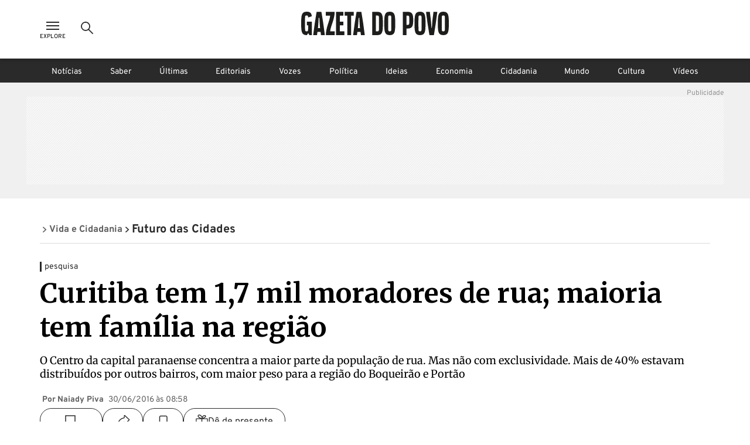

--- FILE ---
content_type: text/html; charset=utf-8
request_url: https://www.gazetadopovo.com.br/vida-e-cidadania/futuro-das-cidades/curitiba-tem-17-mil-moradores-de-rua-maioria-tem-familia-na-regiao-cg6hv3l51sk3lgov4bd8dneil/
body_size: 33236
content:
<!DOCTYPE html><html lang="pt-BR"><head><meta charSet="utf-8"/><link rel="dns-prefetch" href="//www.gazetadopovo.com.br"/><link rel="preconnect" href="https://media.gazetadopovo.com.br/"/><link rel="dns-prefetch" href="https://media.gazetadopovo.com.br/"/><meta name="viewport" content="width=device-width, initial-scale=1"/><link rel="preload" href="https://www.gazetadopovo.com.br/_next/static/media/1f3fe8c6df3d47c1-s.p.woff2" as="font" crossorigin="" type="font/woff2"/><link rel="preload" href="https://www.gazetadopovo.com.br/_next/static/media/82050c55ac1c8c11-s.p.woff2" as="font" crossorigin="" type="font/woff2"/><link rel="preload" href="https://www.gazetadopovo.com.br/_next/static/media/cf9548a654a0290e-s.p.woff2" as="font" crossorigin="" type="font/woff2"/><link rel="preload" href="https://media.gazetadopovo.com.br/2016/06/1861b1a87f8a777eebaf702afcb929bd-full.jpg" as="image" fetchPriority="high"/><link rel="stylesheet" href="https://www.gazetadopovo.com.br/_next/static/css/71c1f4066ddb1eb6.css" data-precedence="next"/><link rel="stylesheet" href="https://www.gazetadopovo.com.br/_next/static/css/516898d16ef9c6fe.css" data-precedence="next"/><link rel="stylesheet" href="https://www.gazetadopovo.com.br/_next/static/css/51b365ef4c4a8f0d.css" data-precedence="next"/><link rel="stylesheet" href="https://www.gazetadopovo.com.br/_next/static/css/71b76c6430ee7eef.css" data-precedence="next"/><link rel="preload" as="script" fetchPriority="low" href="https://www.gazetadopovo.com.br/_next/static/chunks/webpack-6bf7343086a56c52.js"/><script src="https://www.gazetadopovo.com.br/_next/static/chunks/fd9d1056-1234bba8a4db49a3.js" async=""></script><script src="https://www.gazetadopovo.com.br/_next/static/chunks/472-873727ded06be646.js" async=""></script><script src="https://www.gazetadopovo.com.br/_next/static/chunks/main-app-54ae590ec12a2380.js" async=""></script><script src="https://www.gazetadopovo.com.br/_next/static/chunks/e37a0b60-2f3267e3651da033.js" async=""></script><script src="https://www.gazetadopovo.com.br/_next/static/chunks/13b76428-4f0cfd3ca93c646b.js" async=""></script><script src="https://www.gazetadopovo.com.br/_next/static/chunks/891-9b1930c77205e54f.js" async=""></script><script src="https://www.gazetadopovo.com.br/_next/static/chunks/387-d2b6221bb7ded6e5.js" async=""></script><script src="https://www.gazetadopovo.com.br/_next/static/chunks/104-c5eb50fb7798919f.js" async=""></script><script src="https://www.gazetadopovo.com.br/_next/static/chunks/586-4ce03cbfdc099aca.js" async=""></script><script src="https://www.gazetadopovo.com.br/_next/static/chunks/app/layout-3bde3c6112e5df4a.js" async=""></script><script src="https://www.gazetadopovo.com.br/_next/static/chunks/951-5f22ef5f909bb5b5.js" async=""></script><script src="https://www.gazetadopovo.com.br/_next/static/chunks/570-452b363dfd2146e2.js" async=""></script><script src="https://www.gazetadopovo.com.br/_next/static/chunks/192-4026fd89047e9b40.js" async=""></script><script src="https://www.gazetadopovo.com.br/_next/static/chunks/app/content/%5B%5B...slug%5D%5D/page-00d8da7f6df4fb20.js" async=""></script><link rel="preload" as="style" href="https://cdn.privacytools.com.br/public_api/banner/style/e6Ya311101.css?t=1"/><meta name="robots" content="max-image-preview:large"/><title>Curitiba tem 1,7 mil moradores de rua; maioria tem família na região</title><meta name="description" content="O Centro da capital paranaense concentra a maior parte da popula&amp;ccedil;&amp;atilde;o de rua. Mas n&amp;atilde;o com exclusividade. Mais de 40% estavam distribu&amp;iacute;dos por outros bairros, com maior peso para a regi&amp;atilde;o do Boqueir&amp;atilde;o e Port&amp;atilde;o"/><meta name="keywords" content="Gazeta do Povo, Notícias, Brasil, Mundo, Política"/><meta name="publisher" content="Gazeta do Povo"/><meta name="article:section" content="Futuro das Cidades"/><meta name="section" content="Futuro das Cidades"/><meta name="article:published_time" content="2016-06-30T11:58:00.000Z"/><meta name="stats:pushedAt" content="2016-06-30T20:08:00.000Z"/><meta name="type" content="post"/><meta name="authors" content="Naiady Piva"/><meta name="cXenseParse:url" content="/vida-e-cidadania/futuro-das-cidades/curitiba-tem-17-mil-moradores-de-rua-maioria-tem-familia-na-regiao-cg6hv3l51sk3lgov4bd8dneil/"/><meta name="cXenseParse:pageclass" content="article"/><meta name="cXenseParse:articleid" content="b85714e0-f7e2-11e7-a28e-0295f4a846d3"/><meta name="cXenseParse:author" content="Naiady Piva"/><meta name="cXenseParse:title" content="Curitiba tem 1,7 mil moradores de rua; maioria tem família na região"/><meta name="cXenseParse:publishtime" content="2016-06-30T11:58:00.000Z"/><meta name="cXenseParse:recs:publishtime" content="2016-06-30T11:58:00.000Z"/><meta name="cXenseParse:image" content="https://media.gazetadopovo.com.br/2016/06/1861b1a87f8a777eebaf702afcb929bd-gpMega.jpg"/><meta name="cXenseParse:recs:image" content="https://media.gazetadopovo.com.br/2016/06/1861b1a87f8a777eebaf702afcb929bd-gpMega.jpg"/><meta name="cXenseParse:gdp-paywall" content="gdp-standart"/><meta name="cXenseParse:recs:gdp-paywall" content="gdp-standart"/><meta name="preload-image" content="https://media.gazetadopovo.com.br/2016/06/1861b1a87f8a777eebaf702afcb929bd-gpMega.jpg"/><link rel="canonical" href="https://www.gazetadopovo.com.br/vida-e-cidadania/futuro-das-cidades/curitiba-tem-17-mil-moradores-de-rua-maioria-tem-familia-na-regiao-cg6hv3l51sk3lgov4bd8dneil/"/><meta name="apple-itunes-app" content="app-id=1031930643"/><meta name="google-site-verification" content="BClrniu2iMSr-RsUMx-ijkDIYULrcMpYHz3Kvkin0fU"/><meta name="apple-mobile-web-app-capable" content="yes"/><meta name="apple-mobile-web-app-title" content="Gazeta do Povo"/><meta name="apple-mobile-web-app-status-bar-style" content="default"/><meta property="og:title" content="Curitiba tem 1,7 mil moradores de rua; maioria tem família na região"/><meta property="og:description" content="O Centro da capital paranaense concentra a maior parte da popula&amp;ccedil;&amp;atilde;o de rua. Mas n&amp;atilde;o com exclusividade. Mais de 40% estavam distribu&amp;iacute;dos por outros bairros, com maior peso para a regi&amp;atilde;o do Boqueir&amp;atilde;o e Port&amp;atilde;o"/><meta property="og:url" content="https://www.gazetadopovo.com.br/vida-e-cidadania/futuro-das-cidades/curitiba-tem-17-mil-moradores-de-rua-maioria-tem-familia-na-regiao-cg6hv3l51sk3lgov4bd8dneil/"/><meta property="og:site_name" content="Gazeta do Povo"/><meta property="og:image" content="https://media.gazetadopovo.com.br/2016/06/1861b1a87f8a777eebaf702afcb929bd-gpMega.jpg"/><meta property="og:type" content="article"/><meta name="twitter:card" content="summary"/><meta name="twitter:site" content="@gazetadopovo"/><meta name="twitter:creator" content="@gazetadopovo"/><meta name="twitter:title" content="Curitiba tem 1,7 mil moradores de rua; maioria tem família na região"/><meta name="twitter:description" content="O Centro da capital paranaense concentra a maior parte da popula&amp;ccedil;&amp;atilde;o de rua. Mas n&amp;atilde;o com exclusividade. Mais de 40% estavam distribu&amp;iacute;dos por outros bairros, com maior peso para a regi&amp;atilde;o do Boqueir&amp;atilde;o e Port&amp;atilde;o"/><meta name="twitter:image" content="https://media.gazetadopovo.com.br/2016/06/1861b1a87f8a777eebaf702afcb929bd-gpMega.jpg"/><meta property="al:ios:url" content="https://itunes.apple.com/br/app/gazeta-do-povo-mobile/id1031930643?mt=8"/><meta property="al:android:package" content="https://play.google.com/store/apps/details?id=br.com.gazetadopovo.appwvgp&amp;hl=pt_BR&amp;gl=US&amp;pli=1"/><meta property="al:android:url" content="https://play.google.com/store/apps/details?id=br.com.gazetadopovo.appwvgp&amp;hl=pt_BR&amp;gl=US&amp;pli=1"/><meta property="al:web:url" content="https://www.gazetadopovo.com.br"/><link rel="icon" href="https://www.gazetadopovo.com.br/_next/static/media/favicon.ff2641aa.ico"/><meta name="next-size-adjust"/><link rel="stylesheet" href="https://cdn.privacytools.com.br/public_api/banner/style/e6Ya311101.css?t=1" media="print"/><script src="https://www.gazetadopovo.com.br/_next/static/chunks/polyfills-c67a75d1b6f99dc8.js" noModule=""></script></head><body class="__variable_ff0c5c"><main><header id="header-gp" class="headerGp_header-gp__ebY1J"><div class="headerGp_header-gp-container__USsKE"><nav class="headerNavLeft_header-nav-left__NiTNh"><button id="header-nav-left-icon-menu" class="buttonMenu_header-nav-left-icon-menu__fse_d" title="Menu Explore" aria-label="Ícone de Menu" tabindex="0"><svg width="34" height="24" viewBox="0 0 34 24"><g transform="translate(4.998)"><rect width="24" height="24" fill="none"></rect><path d="M0,0H22V2H0ZM0,6H22V8H0Zm0,6H22v2H0Z" transform="translate(1 5)" fill="#2a2a2a" fill-rule="evenodd"></path></g></svg><span class="buttonMenu_header-nav-left-icon-menu-title__0OVAH">Explore</span></button><button id="btn-search-menu-desktop" class="buttonSearch_header-nav-left-icon-search__xEEWh" title="Busca Gazeta do Povo" aria-label="Ícone de Busca" tabindex="0"><img alt="Ícone de Busca" title="Busca Gazeta do Povo" loading="lazy" width="24" height="24" decoding="async" data-nimg="1" class=" " style="color:transparent" src="https://www.gazetadopovo.com.br/_next/static/media/icon-search.11bfaa20.svg"/></button></nav><nav class="headerNavCenter_header-nav-center__ZwCDk"><a class="buttonLogoGp_header-logo-gp__qApwE" title="Gazeta do Povo" aria-label="Logo Gazeta do Povo" tabindex="0" href="/"><svg xmlns="http://www.w3.org/2000/svg" width="252.334" height="40" viewBox="0 0 252.334 40"><path d="M108.209,36.26Q106.262,20.127,103.477,4.1L102.8.208H94.675L94,4.1Q91.211,20.119,89.264,36.26L88.815,40h6.547l.462-3.74c.068-.551.144-1.1.212-1.654h5.427c.068.551.144,1.1.212,1.654l.449,3.74h6.547ZM96.845,28.12c.051-.36.123-.814.2-1.272.373-2.222,1.094-16.341,1.094-16.341H99.33s.734,14.085,1.094,16.324c.081.475.153.929.2,1.272ZM89.888,6.695H85.465V40H78.893V6.695H74.458V.208H89.888Zm-23.786,0v10.2h6.038V23.35H66.114V33.526h7.632v6.462H59.534V.208h12.61V6.695ZM57.24,33.517V40H42.175c0-12.97,6.33-23.282,7.42-33.309h-7.42V.208H57.24c0,12.97-6.64,23.282-7.725,33.309ZM39.958,36.26Q38.011,20.127,35.226,4.1l-.678-3.9H26.424l-.678,3.9Q22.96,20.119,21.018,36.26L20.564,40H27.11l.449-3.74c.064-.551.14-1.1.208-1.654H33.2c.068.551.144,1.1.212,1.654L33.861,40h6.547ZM28.6,28.12c.047-.36.119-.814.2-1.272.373-2.256,1.094-16.358,1.094-16.358h1.187s.721,14.1,1.094,16.341c.081.475.153.929.2,1.272ZM18.279,16.892V40h-4.1l-2.192-3.392L9.79,40H9.4C.636,40,0,33.962,0,20.119,0,6.038.636,0,9.409,0c2.417,0,7.369.208,8.4,5.639.11.577.216,1.319.314,2.171l-6.25,2.006c-.021-.568-.042-.988-.072-1.2-.161-1.272-.466-2.234-2.523-2.234S6.911,7.365,6.733,8.62c-.246,1.891-.246,20.776,0,22.688.161,1.272.466,2.234,2.544,2.234s2.362-.984,2.523-2.234c.1-.742.157-4.07.178-7.971H9.837V16.892ZM151.367,0c-8.773,0-9.409,6.038-9.409,20.119,0,13.844.636,19.881,9.409,19.881s9.4-6.038,9.4-19.881C160.763,6.038,160.131,0,151.367,0Zm2.544,31.308c-.165,1.272-.471,2.234-2.544,2.234s-2.366-.984-2.544-2.234c-.246-1.9-.246-20.8,0-22.688.161-1.272.466-2.234,2.544-2.234s2.362.979,2.544,2.234c.216,1.891.216,20.793-.025,22.688ZM130.257.208h-8.874V40h8.874c8.773,0,9.4-6,9.4-19.78C139.661,6.212,139.029.208,130.257.208ZM132.8,31.35c-.161,1.247-.471,2.226-2.544,2.226h-2.675V6.559h2.675c2.056,0,2.366.975,2.544,2.222.225,1.883.225,20.687-.017,22.569ZM232.639.208l-.449,3.744q-1.959,16.142-4.732,32.169L226.784,40h-7.547l-.674-3.875q-2.79-16.023-4.732-32.177l-.449-3.74H219.9l.449,3.74c.17,1.4.517,4.028.81,6.229q.5,3.769.78,7.56l.725,9.786h.687l.721-9.786q.28-3.791.784-7.556c.293-2.2.64-4.829.806-6.233l.454-3.74ZM242.926,0c-8.773,0-9.4,6.038-9.4,20.119,0,13.844.632,19.881,9.4,19.881s9.409-6.038,9.409-19.881C252.334,6.038,251.7,0,242.926,0Zm2.544,31.308c-.161,1.272-.466,2.234-2.544,2.234s-2.366-.984-2.544-2.234c-.242-1.9-.242-20.8,0-22.688.161-1.272.471-2.234,2.544-2.234s2.366.979,2.544,2.234c.229,1.891.229,20.793-.017,22.688ZM203.1,0c-8.773,0-9.4,6.038-9.4,20.119,0,13.844.632,19.881,9.4,19.881s9.409-6.038,9.409-19.881C212.5,6.038,211.863,0,203.1,0Zm2.544,31.308c-.161,1.272-.466,2.234-2.544,2.234s-2.362-.984-2.544-2.234c-.242-1.9-.242-20.8,0-22.688.165-1.272.471-2.234,2.544-2.234s2.366.979,2.544,2.234C205.864,10.511,205.864,29.413,205.639,31.308ZM182.052.208h-8.378V40h6.195V28.743h2.184c8.773,0,9.4-6.033,9.4-14.183C191.456,6.038,190.825.208,182.052.208ZM184.6,20.649c-.157.729-.462,1.823-2.434,1.823h-2.294V6.691h2.294c1.972,0,2.264,1.111,2.421,1.84a105.042,105.042,0,0,1,0,12.118Z" transform="translate(0 0)" fill="#1d1d1b"></path></svg></a><span class="labelDate_header-label-date__Aourr"><span style="opacity:0">Carregando data...</span></span></nav><div class="headerGp_header_gp_container_right__uuU_J"></div></div></header><div id="searchBarId" class="search_search-bar__XzLtg"><span class="search_search-bar-title__6RSrA">Encontre matérias e conteúdos <!-- -->da Gazeta do Povo</span><form id="search-form" class="searchForm_search-bar-custom-form__t7rab" action="https://www.gazetadopovo.com.br/busca/" method="get"><input type="text" autoComplete="on" id="q" placeholder="Buscar por..." class="inputText_search-bar--input-text__PAUkC" minLength="3" maxLength="50" name="q" value=""/><button class="buttonSearchForm_search-bar-btn-search____JRd" title="Busca Gazeta do Povo" aria-label="Ícone de Busca" tabindex="0" type="submit" disabled=""><img alt="Ícone de Busca" title="Busca Gazeta do Povo" loading="lazy" width="24" height="24" decoding="async" data-nimg="1" class=" iconSearch_icon-color-desktop-disabled-true__tO8yD" style="color:transparent" src="https://www.gazetadopovo.com.br/_next/static/media/icon-search.11bfaa20.svg"/></button></form></div><div class="menuSaber_navBarContainer__3Fgky"><nav class="menuSaber_navBar__AhJ9_"><a href="/" title="Link para página de Notícias" class="menuSaber_navItem__Wv0as ">Notícias</a><a href="/saber/" title="Link para página de Saber" class="menuSaber_navItem__Wv0as ">Saber</a><a href="/ultimas-noticias/" title="Link para página de Últimas" class="menuSaber_navItem__Wv0as ">Últimas</a><a href="/opiniao/editoriais/" title="Link para página de Editoriais" class="menuSaber_navItem__Wv0as ">Editoriais</a><a href="/vozes/" title="Link para página de Vozes" class="menuSaber_navItem__Wv0as ">Vozes</a><a href="/republica/" title="Link para página de Política" class="menuSaber_navItem__Wv0as ">Política</a><a href="/ideias/" title="Link para página de Ideias" class="menuSaber_navItem__Wv0as ">Ideias</a><a href="/economia/" title="Link para página de Economia" class="menuSaber_navItem__Wv0as ">Economia</a><a href="/vida-e-cidadania/" title="Link para página de Cidadania" class="menuSaber_navItem__Wv0as ">Cidadania</a><a href="/mundo/" title="Link para página de Mundo" class="menuSaber_navItem__Wv0as ">Mundo</a><a href="/cultura/" title="Link para página de Cultura" class="menuSaber_navItem__Wv0as ">Cultura</a><a href="/videos/" title="Link para página de Vídeos" class="menuSaber_navItem__Wv0as ">Vídeos</a></nav></div><div class="adBanner_c-ads__vacy1 adBanner_ads-desktop__YVQsV adBanner_d-pos-1__Vr8kK adBanner_ads-header__VxQBw adBanner_d-pos-1__Vr8kK adBanner_open__ViOaF sticky" data-ads="ads-desktop"><div class="adBanner_ads-desktop__YVQsV" id="d-pos-1"></div></div><section class="postLayout_wrapper__MEDXi"><script id="structured-data-graph" type="application/ld+json">{"@context":"https://schema.org","@graph":[{"@type":"NewsArticle","@id":"https://www.gazetadopovo.com.br/vida-e-cidadania/futuro-das-cidades/curitiba-tem-17-mil-moradores-de-rua-maioria-tem-familia-na-regiao-cg6hv3l51sk3lgov4bd8dneil/#article","mainEntityOfPage":{"@type":"WebPage","@id":"https://www.gazetadopovo.com.br/vida-e-cidadania/futuro-das-cidades/curitiba-tem-17-mil-moradores-de-rua-maioria-tem-familia-na-regiao-cg6hv3l51sk3lgov4bd8dneil/#webpage","url":"https://www.gazetadopovo.com.br/vida-e-cidadania/futuro-das-cidades/curitiba-tem-17-mil-moradores-de-rua-maioria-tem-familia-na-regiao-cg6hv3l51sk3lgov4bd8dneil/","name":"Curitiba tem 1,7 mil moradores de rua; maioria tem família na região","datePublished":"2016-06-30T11:58:00.000Z","dateModified":"2016-06-30T20:08:00.000Z","inLanguage":"pt-BR","isPartOf":{"@id":"https://www.gazetadopovo.com.br/#website"},"primaryImageOfPage":{"@type":"ImageObject","url":"https://media.gazetadopovo.com.br/2016/06/1861b1a87f8a777eebaf702afcb929bd-gpMega.jpg","width":1200,"height":675,"caption":"Vinicius (foto) mora na rua em Curitiba, mas a família é da região de Ortigueira e Mauá da Serra, nos Campos Gerais. O dormitório dele é ao lado da Igreja Universal, na Sete de Setembro.","creditText":"Henry Milleo/Gazeta"}},"headline":"Curitiba tem 1,7 mil moradores de rua; maioria tem família na região","description":"O Centro da capital paranaense concentra a maior parte da popula&ccedil;&atilde;o de rua. Mas n&atilde;o com exclusividade. Mais de 40% estavam distribu&iacute;dos por outros bairros, com maior peso para a regi&atilde;o do Boqueir&atilde;o e Port&atilde;o","image":{"@type":"ImageObject","url":"https://media.gazetadopovo.com.br/2016/06/1861b1a87f8a777eebaf702afcb929bd-gpMega.jpg","width":1200,"height":675,"caption":"Vinicius (foto) mora na rua em Curitiba, mas a família é da região de Ortigueira e Mauá da Serra, nos Campos Gerais. O dormitório dele é ao lado da Igreja Universal, na Sete de Setembro.","creditText":"Henry Milleo/Gazeta"},"datePublished":"2016-06-30T11:58:00.000Z","dateModified":"2016-06-30T20:08:00.000Z","author":[{"@id":"https://www.gazetadopovo.com.br/#organization"}],"publisher":{"@id":"https://www.gazetadopovo.com.br/#organization"},"articleSection":"Futuro das Cidades","keywords":"","wordCount":903,"copyrightYear":2016,"copyrightHolder":{"@id":"https://www.gazetadopovo.com.br/#organization"},"articleBody":"Chega a 1.715 o número de pessoas em situação de rua, em Curitiba. O dado é da pesquisa realizada pela Fundação de Ação Social (FAS), entre 30 de março e 20 de abril deste ano. Foram entrevistadas 1.133 pessoas nas ruas, espaços públicos e em centros de atendimento a essa população, em toda a cidade. Outras 582 encontravam-se nas Unidades de Acolhimento Institucional – os antigos abrigos – da capital. A contagem é um dos objetivos estabelecidos pela Política Nacional do setor, instituida em 2009, em vigência em Curitiba desde 2013.\n\nO Centro da cidade concentra a maior parte da população de rua. Mas não com exclusividade. Mais de 40% estavam distribuídos por outro bairros, com maior peso para a região do Boqueirão e Portão. Em geral são homens (89%) jovens e adultos em idade economicamente ativa (85,2% têm entre 25 e 59 anos). A presença de mulheres e idosos também pesa. E confirma a necessidade de políticas fragmentadas para diferentes setores, na avaliação da FAS. O município criou em 2015 a primeira casa de acolhimento para mulheres e população LBT do país.\n\nVeja os detalhes sobre o perfil\n\nOs brancos são maioria (49%). Mas a composição étnica da população de rua chama atenção, quando comparada com o geral da população. Negros e pardos, que são 19,7% dos curitibanos, representam 48,5% da população de rua. A prevalência de indígenas na rua (1,74%) é onze vezes maior do que na cidade como um todo (0,15%). Indica uma desigualdade racial no perfil da população, na avaliação da FAS.\n\nTambém aberta em 2015, a Casa de Passagem do Indígena mostra uma sazonalidade deste público. Muitas pessoas do interior do estado vão a Curitiba para vender artesanato em determinados meses do ano. O melhor caminho para “reverter este fluxo de migração forçada por aspectos sociais, econômicos e afetivos” é investir em uma política de desenvolvimento regional, junto aos pequenos municípios, avalia a superintendente de Planejamento da FAS, Jucimeri Silveira.\n\nVeja também\n * Curitibanos encaram o frio para ajudar pessoas em situação de rua [/vida-e-cidadania/curitibanos-encaram-o-frio-para-ajudar-pessoas-em-situacao-de-rua-b65z1mfdikis6mr8ufwlxtuo2]\n * Em São Paulo, objetos pessoais não poderão ser retirados de moradores de rua [/vida-e-cidadania/em-sao-paulo-objetos-pessoais-nao-poderao-ser-retirados-de-moradores-de-rua-d6h9j0t89ou1ywbctjmthcdqa]\n * Quase metade da riqueza mundial pertence a 1% da população, diz estudo [/mundo/quase-metade-da-riqueza-mundial-pertence-a-1-da-populacao-diz-estudo-9zyyrv11mxzfbeh3gkfv4rb5k]\n\nOs nascidos no interior do Paraná representam 31% da população nas ruas de Curitiba. Mas apenas 15,5% relatam que suas famílias ainda moram no interior do estado. Por outro lado, embora apenas menos da metade (48,2%) seja natural de Curitiba e Região Metropolitana, a maioria (71,8%) tem família morando na capital e em cidades do entorno. Pode indicar uma migração em massa, que levou à favelização e condição de rua. São apostas.\n\nA pobreza é um fato: 93,4% de quem mora na rua ganha até um salário mínimo. Dois terços não ganha nem meio salário. Mas o maior indício de vulnerabilidade está na baixa escolaridade, acredita Maria Tarcisa Bega, professora de Sociologia da UFPR. Os 60,5% que sequer completaram o ensino fundamental indicam que essas pessoas já viviam na pobreza antes de ir para a rua.\n\nAo mesmo tempo, álcool (24,7%) e drogas (27%) aparecem como os principais motivos que levam à situação de rua. “As famílias de alta renda acabam tendo uma estrutura de moradia e tratamento [para os usuários]. Já os mais pobres, quando submetidos a uma condição de álcool e droga, a tendência a ir para a rua é maior do que quem tem uma estrutura de proteção mais estruturada”, opina Maria Tarcisa.\n\nOs conflitos familiares são terceiro lugar entre os motivos que levam à rua. “A perda de vínculos com a família já se consolida como uma caraterística da situação de rua, independente de qual foi o motivo [propulsor]”, explica Erika Hayashida, coordenadora técnica da pesquisa da FAS. Por outro lado, mais da metade mantém algum tipo de contato com a família. A maioria de forma semanal, mensal ou diária. “Então aquela imagem do cara caminhante, que anda pelo mundo com um saco nas costas, parece que não é bem assim”.\n\nMulheres\n\nO número de mulheres nas ruas (11%) chama atenção, alerta a professora Maria Tarcisa Bega, da UFPR. Em geral, as mulheres têm estratégias de sobrevivência que a impedem de ir à rua. “Até para a prostituição ela precisa de um quarto”. Por outro lado, o ambiente da rua oferece mais riscos de violência e vulnerabilidade para elas do que para os homens. “A mulher que está na rua está muito abaixo do homem em uma escala social, e aí podemos pensar o que as políticas públicas estão fazendo para proteger as mulheres, quais mecanismos familiares põe estas mulheres na rua”, opina a professora.\n\nQuase todos acessam algum equipamento público, quando há necessidade. “O que nos dá indicações importantes para ver se estamos no caminho com as especializações dos serviços ou não”, explica Jucimeri Silveira. Ao mesmo tempo, apenas 9% passam a maior parte do seu tempo em centros POP. A maior parte fica em espaços públicos e na rua.\n\nA prevalência de álcool e drogas indica a necessidade de investimento em estratégias de saúde mental e de vinculação com esta população. O tema é delicado, explica a superintendente da FAS, pois há um apelo para que o poder público isole esta população. “Mas já foi comprovado que estas políticas que segregam não tem eficácia; é uma população fragilizada, que precisa de cuidado, proteção, orientação. Se filiar a um novo projeto de vida. Não é um trabalho simples”, argumenta.”","isAccessibleForFree":false,"hasPart":{"@type":"WebPageElement","isAccessibleForFree":false}},{"@type":"WebSite","@id":"https://www.gazetadopovo.com.br/#website","url":"https://www.gazetadopovo.com.br","name":"Gazeta do Povo","inLanguage":"pt-BR","publisher":{"@id":"https://www.gazetadopovo.com.br/#organization"},"potentialAction":{"@type":"SearchAction","target":{"@type":"EntryPoint","urlTemplate":"https://www.gazetadopovo.com.br/busca/?q={search_term_string}"},"query-input":"required name=search_term_string"}},{"@type":"Organization","@id":"https://www.gazetadopovo.com.br/#organization","name":"Gazeta do Povo","url":"https://www.gazetadopovo.com.br","logo":{"@type":"ImageObject","url":"https://media.gazetadopovo.com.br/2025/02/11140703/og-image-192x192-1.png","width":600,"height":60},"sameAs":["https://www.facebook.com/gazetadopovo","https://twitter.com/gazetadopovo","https://www.instagram.com/gazetadopovo/","https://www.linkedin.com/company/gazeta-do-povo/","https://www.youtube.com/user/GazetadoPovo"]}]}</script><div class="postLayout_section-head-container__PY5R1"><div class="postLayout_section-head__XlsJe"><nav class="breadcrumb_breadcrumb-container__lXNUD breadcrumb_type-head__sLikL breadcrumb_breadcrumb-color-black__gceFf" aria-label="Breadcrumb"><ul class="breadcrumb_breadcrumb-list__diBaB"><li class="breadcrumb_breadcrumb-item__TUE1o"><a class="breadcrumb_breadcrumb-title__V1jmA breadcrumb_change-color__sbMh_" href="/vida-e-cidadania/"><span class="breadcrumb_breadcrumb-simbol__Ll7JH breadcrumb_change-color__sbMh_" aria-hidden="true"><svg width="40" height="40" viewBox="0 0 40 40"><rect width="40" height="40" fill="none"></rect><g transform="translate(12.34 7.859)"><path id="Caminho_6843" d="M8.89,28.93,6.17,25.99l10.3-9.56L6.17,6.87,8.89,3.93l13.46,12.5Z" transform="translate(-6.17 -3.93)" fill="#2a2a2a"></path></g></svg></span><span>Vida e Cidadania</span></a></li><li class="breadcrumb_breadcrumb-item__TUE1o"><a class="breadcrumb_breadcrumb-title__V1jmA" href="/vida-e-cidadania/futuro-das-cidades/"><span class="breadcrumb_breadcrumb-simbol__Ll7JH" aria-hidden="true"><svg width="40" height="40" viewBox="0 0 40 40"><rect width="40" height="40" fill="none"></rect><g transform="translate(12.34 7.859)"><path id="Caminho_6843" d="M8.89,28.93,6.17,25.99l10.3-9.56L6.17,6.87,8.89,3.93l13.46,12.5Z" transform="translate(-6.17 -3.93)" fill="#2a2a2a"></path></g></svg></span><span>Futuro das Cidades</span></a></li></ul></nav></div></div><div class="adBanner_c-ads__vacy1 adBanner_ads-desktop__YVQsV adBanner_adsPatrocinio__hrCcv adBanner_open__ViOaF " data-ads="ads-desktop" style="position:fixed;top:0;left:0;right:0;bottom:0;width:100vw;height:100vh;min-width:100vw;min-height:100vh;margin:0;padding:0;overflow:hidden;will-change:transform, opacity;contain:layout size style"><div class="adBanner_ads-desktop__YVQsV" id="d-pos-mod-patrocinio"></div></div><div class="postLayout_section-content___jzhU"><div><span class="overline_overline__ffb4K overline_type-default__WECBy">pesquisa</span></div><div class="postLayout_post-title__hT_aC"><h1 class="gp-styles-module-title-uDr32q gp-styles-module-size-giant-uDr32q gp-styles-module-font-family1-uDr32q gp-styles-module-color-pure-uDr32q gp-styles-module-weight-bold-uDr32q">Curitiba tem 1,7 mil moradores de rua; maioria tem família na região</h1></div><div class="postLayout_post-summary__v4CU6"><p class="gp-styles-module-size-small-afeYRa gp-styles-module-font-family1-afeYRa gp-styles-module-color-pure-afeYRa gp-styles-module-weight-regular-afeYRa postSummary_post-summary-text__265Hr">O Centro da capital paranaense concentra a maior parte da população de rua. Mas não com exclusividade. Mais de 40% estavam distribuídos por outros bairros, com maior peso para a região do Boqueirão e Portão</p></div><div class="postLayout_post-credits__HRGpY"><ul class="postCredits_post-author-list__riK0D"><li class="postCredits_post-author-item__FmpJ2"><p class="gp-styles-module-size-xmini-afeYRa gp-styles-module-font-family2-afeYRa gp-styles-module-color-gray6-afeYRa gp-styles-module-weight-bold-afeYRa">Por Naiady Piva</p></li><li class="postCredits_post-author-item__FmpJ2"><p class="gp-styles-module-size-xmini-afeYRa gp-styles-module-font-family2-afeYRa gp-styles-module-color-gray6-afeYRa gp-styles-module-weight-regular-afeYRa">30/06/2016 às 08:58</p></li></ul><ul class="postMidiasShare_post-midias-share-list__eivnB postMidiasShare_visual-type-row__5hlJf"><li class="postMidiasShare_post-midias-share-item__CJdyK postMidiasShare_has-comment-button__uS8ft"><!--$--><a title="Comentários" class="buttonCommentCounter_button-comments__kS2QB buttonCommentCounter_visual-type-button__aEee_" href="https://www.gazetadopovo.com.br/vida-e-cidadania/futuro-das-cidades/curitiba-tem-17-mil-moradores-de-rua-maioria-tem-familia-na-regiao-cg6hv3l51sk3lgov4bd8dneil/#comentarios?ref=comentarios-materia"><span class="buttonCommentCounter_comment-icon__FuFQJ"><svg xmlns="http://www.w3.org/2000/svg" width="24" height="24" viewBox="0 0 24 24"><rect width="24" height="24" fill="none"></rect><path d="M6.224,11.16H0V0H16V11.16H10.789V16Z" transform="translate(4 3.998)" fill="none" stroke="#2a2a2a" stroke-width="1.4"></path></svg></span><span class="buttonCommentCounter_button-comments-label__SGtTu buttonCommentCounter_change-color-black__hSG9j" data-guid="comment-b85714e0-f7e2-11e7-a28e-0295f4a846d3"></span></a><!--/$--></li><li class="postMidiasShare_post-midias-share-item__CJdyK"><!--$--><button title="Compartilhar matéria" class="buttonShareNews_button-share-news__kMbmH buttonShareNews_visual-type-button__U_PZH"><svg xmlns="http://www.w3.org/2000/svg" width="24" height="24" viewBox="0 0 24 24"><rect width="24" height="24" fill="none"></rect><path d="M24.325,13.748,16.977,6.875a.376.376,0,0,0-.292-.125c-.229.01-.521.172-.521.417v3.447a.223.223,0,0,1-.187.213C8.672,11.947,5.594,17.414,4.506,23.09c-.042.224.26.432.4.255,2.666-3.359,5.91-5.551,11.04-5.593a.258.258,0,0,1,.219.25v3.385a.447.447,0,0,0,.755.276l7.4-6.993a.575.575,0,0,0,.182-.437A.7.7,0,0,0,24.325,13.748Z" transform="translate(-2.002 -3.249)" fill="none" stroke="#2a2a2a" stroke-width="1.4"></path></svg></button><!--/$--></li><li class="postMidiasShare_post-midias-share-item__CJdyK"><!--$--><button title="Salvar conteúdo" class="buttonSaveRead_card-bar-icon-button__oUjkT buttonSaveRead_visual-type-button__yr86w"><svg xmlns="http://www.w3.org/2000/svg" width="24" height="24" viewBox="0 0 24 24"><rect width="24" height="24" fill="none"></rect><path d="M19.944,20.5l-6.222-4.444L7.5,20.5V6.278A1.778,1.778,0,0,1,9.278,4.5h8.889a1.778,1.778,0,0,1,1.778,1.778Z" transform="translate(-2)" fill="none" stroke="#2a2a2a" stroke-linecap="round" stroke-linejoin="round" stroke-width="1.4"></path></svg></button><!--/$--></li><li class="postMidiasShare_post-midias-share-item__CJdyK"><!--$--><button title="Compartilhar matéria presente" class="buttonShareGift_button-share-gift__y2Aso buttonShareGift_visual-type-button__N9ufA"><svg xmlns="http://www.w3.org/2000/svg" x="0px" y="0px" width="21" height="21" viewBox="0 0 21 21.3"><path fill="#2a2a2a" d="M20.4,7c-0.3-0.3-0.7-0.5-1.2-0.5c0,0,0,0,0,0h-5.3c1.4-0.6,3.1-1.6,3.7-2.8c0.3-0.6,0.1-1.4-0.5-2 c-0.6-0.6-1.7-1.1-3.1-0.6c-1.3,0.5-2.4,1.5-3,2.6c-0.7-1.3-2-2.8-3.5-3.4C6-0.3,4.7,0.2,4,0.9C3.3,1.6,3.1,2.6,3.4,3.3 C4,4.6,5.6,5.8,7.1,6.5H1.8c0,0,0,0,0,0C1.3,6.5,0.9,6.7,0.6,7C0.2,7.3,0,7.8,0,8.3v3.6c0,0.5,0.2,1,0.6,1.3 c0.3,0.3,0.7,0.5,1.2,0.5c0,0,0,0,0,0h0.7l0,6.7c0,0.3,0.1,0.6,0.3,0.8c0.2,0.2,0.4,0.3,0.7,0.3c0,0,0,0,0.1,0h13.8 c0.3,0,0.5-0.1,0.7-0.3c0.2-0.2,0.3-0.5,0.3-0.7l0-6.7h0.7c0,0,0,0,0,0c0.4,0,0.9-0.2,1.2-0.5c0.4-0.3,0.6-0.8,0.6-1.3V8.3 C21,7.8,20.8,7.3,20.4,7z M14.4,2.4L14.4,2.4c0.2-0.1,0.4-0.1,0.6-0.1c0.4,0,0.8,0.2,1,0.4c0.2,0.2,0.2,0.4,0.2,0.5 c-0.6,1.3-3.7,2.5-4.6,2.5C11.7,5,12.7,3,14.4,2.4z M4.7,2.8C4.6,2.5,4.8,2.2,5,1.9c0.1-0.1,0.5-0.5,1.2-0.5c0.2,0,0.5,0,0.7,0.2 l0,0C8.3,2.1,9.5,3.6,10,4.9c0.2,0.6,0.3,1,0.3,1.2C9.3,6.2,5.4,4.4,4.7,2.8z M3.5,19.9C3.5,19.9,3.5,19.9,3.5,19.9 C3.5,19.9,3.6,19.9,3.5,19.9L3.5,19.9z M9.8,19.9l-5.9,0l0-6.3h5.9V19.9z M9.8,12.2h-8c0,0,0,0,0,0c-0.1,0-0.2,0-0.2-0.1 C1.4,12,1.4,12,1.4,11.9V8.2c0-0.1,0-0.2,0.1-0.2c0.1-0.1,0.2-0.1,0.2-0.1c0,0,0,0,0,0h8V12.2z M11.2,19.9v-6.3h5.9l0,6.3L11.2,19.9 z M19.6,11.9c0,0.1,0,0.2-0.1,0.2c-0.1,0.1-0.2,0.1-0.2,0.1c0,0,0,0,0,0h-8V7.9h8c0,0,0,0,0,0c0.1,0,0.2,0,0.2,0.1 c0.1,0.1,0.1,0.2,0.1,0.2V11.9z"></path></svg><span class="buttonShareGift_button-share-gift-text__bAZxZ">Dê de presente</span></button><!--/$--></li></ul></div><div class="postLayout_post-wrapper__x7E3R"><div class="postLayout_post-content__gsXFz"><div class="postMainImage_post-main-image-info__AaDnR"><div class="postMainImage_post-main-image__hO_hw"><picture class="imageDefault_image-container__XGd8_"><img alt="Vinicius (foto) mora na rua em Curitiba, mas a família é da região de Ortigueira e Mauá da Serra, nos Campos Gerais. O dormitório dele é ao lado da Igreja Universal, na Sete de Setembro. | Henry Milleo/Gazeta" fetchPriority="high" width="752" height="424" decoding="async" data-nimg="1" class="imageDefault_image-item__lU2Dk" style="color:transparent" src="https://media.gazetadopovo.com.br/2016/06/1861b1a87f8a777eebaf702afcb929bd-full.jpg"/></picture></div><span class="postMainImage_post-main-image-caption__8y_dS">Vinicius (foto) mora na rua em Curitiba, mas a família é da região de Ortigueira e Mauá da Serra, nos Campos Gerais. O dormitório dele é ao lado da Igreja Universal, na Sete de Setembro.<!-- --> (Foto:<!-- --> <!-- -->Henry Milleo/Gazeta<!-- -->)</span></div><div class="postLayout_post-audio-and-reaction-container__s4f8b"><div class="reactionHeader_reaction-container-header__32e7s"><span class="reactionHeader_loader-reaction__MlO6e"></span></div></div><div id="tp-post-content" class="postBody_post-body-container__1KhtH"><p class="postParagraph_post-paragraph__juWZN postParagraph_post-paragraph-innerHtml__Q5vwc">Chega a 1.715 o número de pessoas em situação de rua, em Curitiba. O dado é da pesquisa realizada pela Fundação de Ação Social (FAS), entre 30 de março e 20 de abril deste ano. Foram entrevistadas 1.133 pessoas nas ruas, espaços públicos e em centros de atendimento a essa população, em toda a cidade. Outras 582 encontravam-se nas Unidades de Acolhimento Institucional – os antigos abrigos – da capital. A contagem é um dos objetivos estabelecidos pela Política Nacional do setor, instituida em 2009, em vigência em Curitiba desde 2013.</p><div class="c-touchpoint-post" id="touchpointPost"></div><p class="postParagraph_post-paragraph__juWZN postParagraph_post-paragraph-innerHtml__Q5vwc">O Centro da cidade concentra a maior parte da população de rua. Mas não com exclusividade. Mais de 40% estavam distribuídos por outro bairros, com maior peso para a região do Boqueirão e Portão. Em geral são homens (89%) jovens e adultos em idade economicamente ativa (85,2% têm entre 25 e 59 anos). A presença de mulheres e idosos também pesa. E confirma a necessidade de políticas fragmentadas para diferentes setores, na avaliação da FAS. O município criou em 2015 a primeira casa de acolhimento para mulheres e população LBT do país.</p><p class="postParagraph_post-paragraph__juWZN postParagraph_post-paragraph-innerHtml__Q5vwc"><a href="#ancora-1">Veja os detalhes sobre o perfil</a></p><div class="adBanner_c-ads__vacy1 adBanner_ads-desktop__YVQsV adBanner_d-pos-post-1__MMoGJ adBanner_d-pos-post-1__MMoGJ adBanner_open__ViOaF " data-ads="ads-desktop"><div class="adBanner_ads-desktop__YVQsV" id="d-pos-post-1"></div></div><p class="postParagraph_post-paragraph__juWZN postParagraph_post-paragraph-innerHtml__Q5vwc">Os brancos são maioria (49%). Mas a composição étnica da população de rua chama atenção, quando comparada com o geral da população. Negros e pardos, que são 19,7% dos curitibanos, representam 48,5% da população de rua. A prevalência de indígenas na rua (1,74%) é onze vezes maior do que na cidade como um todo (0,15%). Indica uma desigualdade racial no perfil da população, na avaliação da FAS.</p><p class="postParagraph_post-paragraph__juWZN postParagraph_post-paragraph-innerHtml__Q5vwc">Também aberta em 2015, a Casa de Passagem do Indígena mostra uma sazonalidade deste público. Muitas pessoas do interior do estado vão a Curitiba para vender artesanato em determinados meses do ano. O melhor caminho para “reverter este fluxo de migração forçada por aspectos sociais, econômicos e afetivos” é investir em uma política de desenvolvimento regional, junto aos pequenos municípios, avalia a superintendente de Planejamento da FAS, Jucimeri Silveira.</p><div class="postParagraph_post-paragraph__juWZN postParagraph_post-paragraph-innerHtml__Q5vwc"><div> <span>Veja também</span><ul> <li><a href="/vida-e-cidadania/curitibanos-encaram-o-frio-para-ajudar-pessoas-em-situacao-de-rua-b65z1mfdikis6mr8ufwlxtuo2"><span class="ico-lista"></span>Curitibanos encaram o frio para ajudar pessoas em situação de rua</a></li> <li><a href="/vida-e-cidadania/em-sao-paulo-objetos-pessoais-nao-poderao-ser-retirados-de-moradores-de-rua-d6h9j0t89ou1ywbctjmthcdqa"><span class="ico-lista"></span>Em São Paulo, objetos pessoais não poderão ser retirados de moradores de rua</a></li> <li><a href="/mundo/quase-metade-da-riqueza-mundial-pertence-a-1-da-populacao-diz-estudo-9zyyrv11mxzfbeh3gkfv4rb5k"><span class="ico-lista"></span>Quase metade da riqueza mundial pertence a 1% da população, diz estudo</a></li> </ul> </div></div><p class="postParagraph_post-paragraph__juWZN postParagraph_post-paragraph-innerHtml__Q5vwc">Os nascidos no interior do Paraná representam 31% da população nas ruas de Curitiba. Mas apenas 15,5% relatam que suas famílias ainda moram no interior do estado. Por outro lado, embora apenas menos da metade (48,2%) seja natural de Curitiba e Região Metropolitana, a maioria (71,8%) tem família morando na capital e em cidades do entorno. Pode indicar uma migração em massa, que levou à favelização e condição de rua. São apostas.</p><div class="adBanner_c-ads__vacy1 adBanner_ads-desktop__YVQsV adBanner_d-pos-post-2__02kVb adBanner_d-pos-post-2__02kVb adBanner_open__ViOaF " data-ads="ads-desktop"><div class="adBanner_ads-desktop__YVQsV" id="d-pos-post-2"></div></div><p class="postParagraph_post-paragraph__juWZN postParagraph_post-paragraph-innerHtml__Q5vwc">A pobreza é um fato: 93,4% de quem mora na rua ganha até um salário mínimo. Dois terços não ganha nem meio salário. Mas o maior indício de vulnerabilidade está na baixa escolaridade, acredita Maria Tarcisa Bega, professora de Sociologia da UFPR. Os 60,5% que sequer completaram o ensino fundamental indicam que essas pessoas já viviam na pobreza antes de ir para a rua.</p><p class="postParagraph_post-paragraph__juWZN postParagraph_post-paragraph-innerHtml__Q5vwc">Ao mesmo tempo, álcool (24,7%) e drogas (27%) aparecem como os principais motivos que levam à situação de rua. “As famílias de alta renda acabam tendo uma estrutura de moradia e tratamento [para os usuários]. Já os mais pobres, quando submetidos a uma condição de álcool e droga, a tendência a ir para a rua é maior do que quem tem uma estrutura de proteção mais estruturada”, opina Maria Tarcisa.</p><p class="postParagraph_post-paragraph__juWZN postParagraph_post-paragraph-innerHtml__Q5vwc">Os conflitos familiares são terceiro lugar entre os motivos que levam à rua. “A perda de vínculos com a família já se consolida como uma caraterística da situação de rua, independente de qual foi o motivo [propulsor]”, explica Erika Hayashida, coordenadora técnica da pesquisa da FAS. Por outro lado, mais da metade mantém algum tipo de contato com a família. A maioria de forma semanal, mensal ou diária. “Então aquela imagem do cara caminhante, que anda pelo mundo com um saco nas costas, parece que não é bem assim”.</p><div class="adBanner_c-ads__vacy1 adBanner_ads-desktop__YVQsV adBanner_d-pos-post-3__EgpwU adBanner_d-pos-post-3__EgpwU adBanner_open__ViOaF " data-ads="ads-desktop"><div class="adBanner_ads-desktop__YVQsV" id="d-pos-post-3"></div></div><h2 class="postParagraph_post-paragraph__juWZN postParagraph_post-paragraph-innerHtml__Q5vwc postParagraph_type-tag-h2__TtFkT">Mulheres</h2><p class="postParagraph_post-paragraph__juWZN postParagraph_post-paragraph-innerHtml__Q5vwc">O número de mulheres nas ruas (11%) chama atenção, alerta a professora Maria Tarcisa Bega, da UFPR. Em geral, as mulheres têm estratégias de sobrevivência que a impedem de ir à rua. “Até para a prostituição ela precisa de um quarto”. Por outro lado, o ambiente da rua oferece mais riscos de violência e vulnerabilidade para elas do que para os homens. “A mulher que está na rua está muito abaixo do homem em uma escala social, e aí podemos pensar o que as políticas públicas estão fazendo para proteger as mulheres, quais mecanismos familiares põe estas mulheres na rua”, opina a professora.</p><p class="postParagraph_post-paragraph__juWZN postParagraph_post-paragraph-innerHtml__Q5vwc">Quase todos acessam algum equipamento público, quando há necessidade. “O que nos dá indicações importantes para ver se estamos no caminho com as especializações dos serviços ou não”, explica Jucimeri Silveira. Ao mesmo tempo, apenas 9% passam a maior parte do seu tempo em centros POP. A maior parte fica em espaços públicos e na rua.</p><p class="postParagraph_post-paragraph__juWZN postParagraph_post-paragraph-innerHtml__Q5vwc">A prevalência de álcool e drogas indica a necessidade de investimento em estratégias de saúde mental e de vinculação com esta população. O tema é delicado, explica a superintendente da FAS, pois há um apelo para que o poder público isole esta população. “Mas já foi comprovado que estas políticas que segregam não tem eficácia; é uma população fragilizada, que precisa de cuidado, proteção, orientação. Se filiar a um novo projeto de vida. Não é um trabalho simples”, argumenta.”</p><div class="adBanner_c-ads__vacy1 adBanner_ads-desktop__YVQsV adBanner_d-pos-post-4__neVkQ adBanner_d-pos-post-4__neVkQ adBanner_open__ViOaF " data-ads="ads-desktop"><div class="adBanner_ads-desktop__YVQsV" id="d-pos-post-4"></div></div><div class="postParagraph_post-paragraph__juWZN postParagraph_post-paragraph-innerHtml__Q5vwc"><a name="ancora-1"></a></div><div class="adBanner_c-ads__vacy1 adBanner_ads-desktop__YVQsV adBanner_d-pos-post-5__818GB adBanner_d-pos-post-5__818GB adBanner_open__ViOaF " data-ads="ads-desktop"><div class="adBanner_ads-desktop__YVQsV" id="d-pos-post-5"></div></div><div class="adBanner_c-ads__vacy1 adBanner_ads-desktop__YVQsV adBanner_d-pos-post-6__wRlSZ adBanner_d-pos-post-6__wRlSZ adBanner_open__ViOaF " data-ads="ads-desktop"><div class="adBanner_ads-desktop__YVQsV" id="d-pos-post-6"></div></div><div class="c-touchpoint-post-footer" id="touchpointPostFooter"></div></div><button class="gp-styles-module-button-FvA7Bq gp-styles-module-button-filled-FvA7Bq buttonCommentCounter_button-comments-footer__ofivy" title="Deixe sua opinião, comente"><span class="gp-styles-module-loadingIcon-FvA7Bq"><svg width="128" height="128" viewBox="0 0 128 128" xmlns="http://www.w3.org/2000/svg"><path d="M60.2636 112.085V92.8366C60.2636 91.8456 60.6573 90.8953 61.358 90.1945C62.0587 89.4938 63.0091 89.1002 64 89.1002C64.9909 89.1002 65.9413 89.4938 66.642 90.1945C67.3427 90.8953 67.7364 91.8456 67.7364 92.8366V112.085C67.7364 113.076 67.3427 114.027 66.642 114.727C65.9413 115.428 64.9909 115.822 64 115.822C63.0091 115.822 62.0587 115.428 61.358 114.727C60.6573 114.027 60.2636 113.076 60.2636 112.085ZM95.3417 100.657L81.7371 87.0278C81.3736 86.684 81.0829 86.2707 80.8821 85.8124C80.6814 85.3541 80.5747 84.8602 80.5685 84.3599C80.5622 83.8596 80.6565 83.3631 80.8458 82.9C81.035 82.4368 81.3154 82.0164 81.6702 81.6636C82.025 81.3109 82.447 81.0329 82.9113 80.8464C83.3755 80.6598 83.8725 80.5684 84.3728 80.5775C84.873 80.5866 85.3663 80.6961 85.8235 80.8995C86.2806 81.1029 86.6922 81.396 87.0339 81.7615L100.632 95.3661C101.288 96.0778 101.642 97.0153 101.622 97.9824C101.602 98.9496 101.209 99.8716 100.525 100.556C99.8412 101.24 98.9192 101.633 97.952 101.653C96.9848 101.673 96.0473 101.318 95.3356 100.663L95.3417 100.657ZM27.3676 100.657C26.6675 99.9532 26.2745 99.001 26.2745 98.0084C26.2745 97.0158 26.6675 96.0636 27.3676 95.36L40.96 81.7554C41.3017 81.3899 41.7133 81.0968 42.1704 80.8934C42.6276 80.69 43.1209 80.5805 43.6211 80.5714C44.1214 80.5623 44.6184 80.6537 45.0826 80.8403C45.5469 81.0268 45.9689 81.3048 46.3237 81.6575C46.6785 82.0103 46.9589 82.4307 47.1481 82.8939C47.3374 83.357 47.4317 83.8535 47.4254 84.3538C47.4192 84.8541 47.3125 85.348 47.1118 85.8063C46.911 86.2646 46.6203 86.6779 46.2568 87.0217L32.6583 100.657C31.9501 101.348 30.9996 101.735 30.0099 101.735C29.0202 101.735 28.0758 101.348 27.3676 100.657ZM92.8549 67.7425C91.8663 67.7425 90.9183 67.3498 90.2193 66.6508C89.5203 65.9518 89.1276 65.0038 89.1276 64.0152C89.1276 63.0267 89.5203 62.0787 90.2193 61.3797C90.9183 60.6807 91.8663 60.288 92.8549 60.288H112.091C113.08 60.288 114.028 60.6807 114.727 61.3797C115.426 62.0787 115.819 63.0267 115.819 64.0152C115.819 65.0038 115.426 65.9518 114.727 66.6508C114.028 67.3498 113.08 67.7425 112.091 67.7425H92.8549ZM15.9269 67.7425C14.9383 67.7425 13.9903 67.3498 13.2913 66.6508C12.5923 65.9518 12.1996 65.0038 12.1996 64.0152C12.1996 63.0267 12.5923 62.0787 13.2913 61.3797C13.9903 60.6807 14.9383 60.288 15.9269 60.288H35.1512C36.1398 60.288 37.0878 60.6807 37.7868 61.3797C38.4858 62.0787 38.8785 63.0267 38.8785 64.0152C38.8785 65.0038 38.4858 65.9518 37.7868 66.6508C37.0878 67.3498 36.1398 67.7425 35.1512 67.7425H15.9269ZM81.7554 46.2933C81.0549 45.5887 80.6617 44.6355 80.6617 43.6419C80.6617 42.6483 81.0549 41.6951 81.7554 40.9905L95.3539 27.3859C95.6961 27.0142 96.11 26.7154 96.5706 26.5077C97.0313 26.3 97.5291 26.1875 98.0343 26.1771C98.5395 26.1667 99.0416 26.2585 99.5104 26.447C99.9792 26.6356 100.405 26.9169 100.762 27.2742C101.12 27.6315 101.401 28.0574 101.59 28.5262C101.778 28.995 101.87 29.4971 101.859 30.0023C101.849 30.5074 101.737 31.0053 101.529 31.4659C101.321 31.9266 101.022 32.3404 100.651 32.6827L87.0339 46.2811C86.3217 46.9698 85.3731 47.3601 84.3825 47.3722C83.3922 47.3674 82.4429 46.9759 81.7371 46.2811L81.7554 46.2933ZM40.9783 46.2933L27.3615 32.6766C26.6591 31.9742 26.2645 31.0215 26.2645 30.0282C26.2645 29.0349 26.6591 28.0822 27.3615 27.3798C28.0639 26.6774 29.0166 26.2828 30.0099 26.2828C31.0032 26.2828 31.9559 26.6774 32.6583 27.3798L46.2568 40.9783C46.9573 41.6829 47.3505 42.6361 47.3505 43.6297C47.3505 44.6233 46.9573 45.5765 46.2568 46.2811C45.5524 46.9798 44.6005 47.3718 43.6084 47.3718C42.6163 47.3718 41.6644 46.9798 40.96 46.2811L40.9783 46.2933ZM60.2636 35.1695V15.933C60.2636 14.942 60.6573 13.9916 61.358 13.2909C62.0587 12.5902 63.0091 12.1966 64 12.1966C64.9909 12.1966 65.9413 12.5902 66.642 13.2909C67.3427 13.9916 67.7364 14.942 67.7364 15.933V35.1695C67.7364 36.1605 67.3427 37.1108 66.642 37.8115C65.9413 38.5123 64.9909 38.9059 64 38.9059C63.0091 38.9059 62.0587 38.5123 61.358 37.8115C60.6573 37.1108 60.2636 36.1605 60.2636 35.1695Z"></path></svg></span><span class="gp-styles-module-label-FvA7Bq"><span class="buttonCommentCounter_button-comments-footer-content__JaBDO"><svg xmlns="http://www.w3.org/2000/svg" width="24" height="24" viewBox="0 0 24 24"><rect width="24" height="24" fill="none"></rect><path d="M6.224,11.16H0V0H16V11.16H10.789V16Z" transform="translate(4 3.998)" fill="none" stroke="#fff" stroke-width="1.4"></path></svg><span class="buttonCommentCounter_button-comments-label__SGtTu buttonCommentCounter_change-color-white__pvsyG" data-guid="comment-b85714e0-f7e2-11e7-a28e-0295f4a846d3"></span><p class="gp-styles-module-size-small-afeYRa gp-styles-module-font-family2-afeYRa gp-styles-module-color-primary-afeYRa gp-styles-module-weight-bold-afeYRa buttonCommentCounter_text-give-opinion__wyM53">Deixe sua opinião</p></span></span></button><div class="reactionFooter_reaction-container-footer__dbf01"></div><div class="sendError_send-error-container__sFti9"><div class="gp-Collapse-module-collapse-X5uXIq gp-Collapse-module-isClose-X5uXIq"><div class="gp-Collapse-module-collapse__button-X5uXIq" aria-expanded="false" role="button" tabindex="0"><span class="sendError_send-error-title-content__VBgNk"><svg xmlns="http://www.w3.org/2000/svg" width="24" height="24" viewBox="0 0 24 24"><rect id="container" width="24" height="24" fill="none"></rect><path d="M19.031,20.068H2.605A2.621,2.621,0,0,1,.338,18.662a2.883,2.883,0,0,1,.006-2.719.014.014,0,0,0,0-.012L8.558,1.348a2.578,2.578,0,0,1,4.531,0L21.3,15.932c0,.006,0,.006,0,.012a2.9,2.9,0,0,1,.006,2.719,2.621,2.621,0,0,1-2.268,1.406ZM9.775,2.039,1.57,16.617A1.476,1.476,0,0,0,1.57,18a1.237,1.237,0,0,0,1.051.674H19.027A1.237,1.237,0,0,0,20.078,18a1.476,1.476,0,0,0,0-1.381L11.873,2.033a1.18,1.18,0,0,0-2.1.006ZM9.7,15.4a1.2,1.2,0,1,1,1.2,1.2A1.2,1.2,0,0,1,9.7,15.4Zm.424-2.8V7.473h1.4V12.6Z" transform="translate(1.303 1.598)" fill="#717171"></path></svg><p class="gp-styles-module-size-xmini-afeYRa gp-styles-module-font-family2-afeYRa gp-styles-module-color-gray6-afeYRa gp-styles-module-weight-regular-afeYRa sendError_send-error-title__DPk3f">Encontrou algo errado na matéria?</p></span><p class="gp-styles-module-size-xmini-afeYRa gp-styles-module-font-family2-afeYRa gp-styles-module-color-secondary-afeYRa gp-styles-module-weight-bold-afeYRa">Comunique erros</p><span class="gp-Collapse-module-collapse__icon-X5uXIq"><svg xmlns="http://www.w3.org/2000/svg" width="24" height="24"><path d="M12 17.414 3.293 8.707l1.414-1.414L12 14.586l7.293-7.293 1.414 1.414L12 17.414z" fill="#717171"></path></svg></span></div><div class="gp-Collapse-module-collapse__body-X5uXIq" style="max-height:0px;overflow:hidden;transition:max-height 0.3s ease" aria-hidden="true"><p class="gp-styles-module-size-mini-afeYRa gp-styles-module-font-family2-afeYRa gp-styles-module-color-secondary-afeYRa gp-styles-module-weight-bold-afeYRa sendError_send-error-collapse-title__52vQ_">Use este espaço apenas para a comunicação de erros</p><form class="sendError_send-error-form__ujSo3"><div class="sendError_send-error-inputs-text__gRI6P"><div class="gp-styles-module-box-Bqlaha gp-styles-module-fieldWrap-2WGYlW"><div class="gp-styles-module-box-Bqlaha gp-styles-module-field-2WGYlW gp-styles-module-field__text-2WGYlW"><input type="text" id="nome" placeholder=" " aria-invalid="false" name="nome"/><label for="nome">Seu nome</label></div></div><div class="gp-styles-module-box-Bqlaha gp-styles-module-fieldWrap-2WGYlW"><div class="gp-styles-module-box-Bqlaha gp-styles-module-field-2WGYlW gp-styles-module-field__text-2WGYlW"><input type="text" id="email" placeholder=" " autoComplete="on" aria-invalid="false" name="email"/><label for="email">Seu email</label></div></div></div><div class="sendError_send-error-inputs-text-area__JVMGd"><div><div class="gp-TextArea-module-contentTextArea-EJyj2a  "><label for="sendError">Sua Mensagem</label><textarea rows="6" id="sendError" name="comentario"></textarea></div><div class="gp-TextArea-module-contentInfo-EJyj2a  "><span>Máximo de 700 caracteres.</span><span>0<!-- -->/<!-- -->700</span></div></div></div><div class="gp-styles-module-box-Bqlaha gp-styles-module-fieldWrap-2WGYlW"><div class="gp-styles-module-box-Bqlaha gp-styles-module-field-2WGYlW gp-styles-module-field__checkbox-2WGYlW"><input type="checkbox" id="termos" placeholder=" " aria-invalid="false" name="termos"/><label for="termos"><p class="gp-styles-module-size-xmini-afeYRa gp-styles-module-font-family2-afeYRa gp-styles-module-color-gray6-afeYRa gp-styles-module-weight-regular-afeYRa sendError_send-error-input-checkbox__BmaVn">Li e concordo com os<!-- --> <a class="sendError_send-error-input-checkbox-link__gMWrY" href="https://www.gazetadopovo.com.br/termos-de-uso/" title="Link para Termos de uso" target="_blank">Termos de Uso</a> <!-- -->e<!-- --> <a class="sendError_send-error-input-checkbox-link__gMWrY" href="https://www.gazetadopovo.com.br/politica-de-privacidade/" title="Link para Política de Privacidade" target="_blank">Política de Privacidade</a> <!-- -->da Gazeta do Povo.</p></label></div></div><div class="gp-styles-module-box-Bqlaha gp-styles-module-fieldWrap-2WGYlW"><div class="gp-styles-module-box-Bqlaha gp-styles-module-field-2WGYlW gp-styles-module-field__checkbox-2WGYlW"><input type="checkbox" id="aceite" placeholder=" " aria-invalid="false" name="credito"/><label for="aceite"><p class="gp-styles-module-size-xmini-afeYRa gp-styles-module-font-family2-afeYRa gp-styles-module-color-gray6-afeYRa gp-styles-module-weight-regular-afeYRa sendError_send-error-input-checkbox__BmaVn">Aceito que meu nome seja creditado em possíveis erratas.</p></label></div></div><button class="gp-styles-module-button-FvA7Bq gp-styles-module-button-filled-FvA7Bq sendError_send-error-submit-button__EQVDV" title="Enviar" disabled="" type="submit"><span class="gp-styles-module-loadingIcon-FvA7Bq"><svg width="128" height="128" viewBox="0 0 128 128" xmlns="http://www.w3.org/2000/svg"><path d="M60.2636 112.085V92.8366C60.2636 91.8456 60.6573 90.8953 61.358 90.1945C62.0587 89.4938 63.0091 89.1002 64 89.1002C64.9909 89.1002 65.9413 89.4938 66.642 90.1945C67.3427 90.8953 67.7364 91.8456 67.7364 92.8366V112.085C67.7364 113.076 67.3427 114.027 66.642 114.727C65.9413 115.428 64.9909 115.822 64 115.822C63.0091 115.822 62.0587 115.428 61.358 114.727C60.6573 114.027 60.2636 113.076 60.2636 112.085ZM95.3417 100.657L81.7371 87.0278C81.3736 86.684 81.0829 86.2707 80.8821 85.8124C80.6814 85.3541 80.5747 84.8602 80.5685 84.3599C80.5622 83.8596 80.6565 83.3631 80.8458 82.9C81.035 82.4368 81.3154 82.0164 81.6702 81.6636C82.025 81.3109 82.447 81.0329 82.9113 80.8464C83.3755 80.6598 83.8725 80.5684 84.3728 80.5775C84.873 80.5866 85.3663 80.6961 85.8235 80.8995C86.2806 81.1029 86.6922 81.396 87.0339 81.7615L100.632 95.3661C101.288 96.0778 101.642 97.0153 101.622 97.9824C101.602 98.9496 101.209 99.8716 100.525 100.556C99.8412 101.24 98.9192 101.633 97.952 101.653C96.9848 101.673 96.0473 101.318 95.3356 100.663L95.3417 100.657ZM27.3676 100.657C26.6675 99.9532 26.2745 99.001 26.2745 98.0084C26.2745 97.0158 26.6675 96.0636 27.3676 95.36L40.96 81.7554C41.3017 81.3899 41.7133 81.0968 42.1704 80.8934C42.6276 80.69 43.1209 80.5805 43.6211 80.5714C44.1214 80.5623 44.6184 80.6537 45.0826 80.8403C45.5469 81.0268 45.9689 81.3048 46.3237 81.6575C46.6785 82.0103 46.9589 82.4307 47.1481 82.8939C47.3374 83.357 47.4317 83.8535 47.4254 84.3538C47.4192 84.8541 47.3125 85.348 47.1118 85.8063C46.911 86.2646 46.6203 86.6779 46.2568 87.0217L32.6583 100.657C31.9501 101.348 30.9996 101.735 30.0099 101.735C29.0202 101.735 28.0758 101.348 27.3676 100.657ZM92.8549 67.7425C91.8663 67.7425 90.9183 67.3498 90.2193 66.6508C89.5203 65.9518 89.1276 65.0038 89.1276 64.0152C89.1276 63.0267 89.5203 62.0787 90.2193 61.3797C90.9183 60.6807 91.8663 60.288 92.8549 60.288H112.091C113.08 60.288 114.028 60.6807 114.727 61.3797C115.426 62.0787 115.819 63.0267 115.819 64.0152C115.819 65.0038 115.426 65.9518 114.727 66.6508C114.028 67.3498 113.08 67.7425 112.091 67.7425H92.8549ZM15.9269 67.7425C14.9383 67.7425 13.9903 67.3498 13.2913 66.6508C12.5923 65.9518 12.1996 65.0038 12.1996 64.0152C12.1996 63.0267 12.5923 62.0787 13.2913 61.3797C13.9903 60.6807 14.9383 60.288 15.9269 60.288H35.1512C36.1398 60.288 37.0878 60.6807 37.7868 61.3797C38.4858 62.0787 38.8785 63.0267 38.8785 64.0152C38.8785 65.0038 38.4858 65.9518 37.7868 66.6508C37.0878 67.3498 36.1398 67.7425 35.1512 67.7425H15.9269ZM81.7554 46.2933C81.0549 45.5887 80.6617 44.6355 80.6617 43.6419C80.6617 42.6483 81.0549 41.6951 81.7554 40.9905L95.3539 27.3859C95.6961 27.0142 96.11 26.7154 96.5706 26.5077C97.0313 26.3 97.5291 26.1875 98.0343 26.1771C98.5395 26.1667 99.0416 26.2585 99.5104 26.447C99.9792 26.6356 100.405 26.9169 100.762 27.2742C101.12 27.6315 101.401 28.0574 101.59 28.5262C101.778 28.995 101.87 29.4971 101.859 30.0023C101.849 30.5074 101.737 31.0053 101.529 31.4659C101.321 31.9266 101.022 32.3404 100.651 32.6827L87.0339 46.2811C86.3217 46.9698 85.3731 47.3601 84.3825 47.3722C83.3922 47.3674 82.4429 46.9759 81.7371 46.2811L81.7554 46.2933ZM40.9783 46.2933L27.3615 32.6766C26.6591 31.9742 26.2645 31.0215 26.2645 30.0282C26.2645 29.0349 26.6591 28.0822 27.3615 27.3798C28.0639 26.6774 29.0166 26.2828 30.0099 26.2828C31.0032 26.2828 31.9559 26.6774 32.6583 27.3798L46.2568 40.9783C46.9573 41.6829 47.3505 42.6361 47.3505 43.6297C47.3505 44.6233 46.9573 45.5765 46.2568 46.2811C45.5524 46.9798 44.6005 47.3718 43.6084 47.3718C42.6163 47.3718 41.6644 46.9798 40.96 46.2811L40.9783 46.2933ZM60.2636 35.1695V15.933C60.2636 14.942 60.6573 13.9916 61.358 13.2909C62.0587 12.5902 63.0091 12.1966 64 12.1966C64.9909 12.1966 65.9413 12.5902 66.642 13.2909C67.3427 13.9916 67.7364 14.942 67.7364 15.933V35.1695C67.7364 36.1605 67.3427 37.1108 66.642 37.8115C65.9413 38.5123 64.9909 38.9059 64 38.9059C63.0091 38.9059 62.0587 38.5123 61.358 37.8115C60.6573 37.1108 60.2636 36.1605 60.2636 35.1695Z"></path></svg></span><span class="gp-styles-module-label-FvA7Bq">Enviar</span></button></form></div></div></div></div><div class="postAside_post-aside__Vw78H"><div class="postAside_post-aside-banner__eZsTK"><div class="adBanner_c-ads__vacy1 adBanner_ads-desktop__YVQsV adBanner_open__ViOaF " data-ads="ads-desktop"><div class="adBanner_ads-desktop__YVQsV" id="d-pos-2-c"></div></div></div></div></div></div><section class="headline_headline-container__Ciei_" data-mrf-recirculation="Post - Principais Manchetes"><div class="blockTitle_block-title-container__4wb0b blockTitle_visual-type-horizontal__grfbT"><h2 class="blockTitle_block-title__nrlg3">Principais Manchetes</h2></div><div class="headline_headline-section__tOWVt"><article class="cardDefault_card-container___OSdW cardDefault_visual-type-section__EFF64"><div class="cardDefault_card-content__q5Ykc cardDefault_has-image__NZ4EN cardDefault_visual-image-type-right__glBPB"><div class="cardDefault_card-image__fG4AK cardDefault_no-overline__1Vg_9"><picture class="imageDefault_image-container__XGd8_"><img class="imageDefault_image-item__lU2Dk" src="https://media.gazetadopovo.com.br/2025/10/21153707/8022316949001w-380x214.jpg" alt="" width="230" height="130"/></picture></div><div class="cardDefault_card-title__PdncB cardDefault_has-image__NZ4EN cardDefault_visual-image-type-right__glBPB cardDefault_no-overline__1Vg_9"><a href="/republica/discurso-de-lula-busca-radicalizacao-a-esquerda-e-afasta-eleitor-de-centro-em-2026/" title="Discurso de Lula busca radicalização à esquerda e afasta eleitor de centro em 2026" class="cardDefault_title__ZpYJb"><h2 class="gp-styles-module-title-uDr32q gp-styles-module-size-small-uDr32q gp-styles-module-font-family1-uDr32q gp-styles-module-color-secondary-uDr32q gp-styles-module-weight-bold-uDr32q">Discurso de Lula busca radicalização à esquerda e afasta eleitor de centro em 2026</h2></a></div></div></article><article class="cardDefault_card-container___OSdW cardDefault_visual-type-section__EFF64"><div class="cardDefault_card-content__q5Ykc cardDefault_has-image__NZ4EN cardDefault_visual-image-type-right__glBPB"><div class="cardDefault_card-image__fG4AK cardDefault_no-overline__1Vg_9"><picture class="imageDefault_image-container__XGd8_"><img class="imageDefault_image-item__lU2Dk" src="https://media.gazetadopovo.com.br/2025/12/19070337/bolsonaro-cirurgia-1-380x214.jpg" alt="" width="230" height="130"/></picture></div><div class="cardDefault_card-title__PdncB cardDefault_has-image__NZ4EN cardDefault_visual-image-type-right__glBPB cardDefault_no-overline__1Vg_9"><a href="/republica/cirurgia-de-bolsonaro-termina-sem-problemas-diz-michelle/" title="Cirurgia de Bolsonaro termina sem problemas e médicos cogitam novo procedimento para tratar soluços" class="cardDefault_title__ZpYJb"><h2 class="gp-styles-module-title-uDr32q gp-styles-module-size-small-uDr32q gp-styles-module-font-family1-uDr32q gp-styles-module-color-secondary-uDr32q gp-styles-module-weight-bold-uDr32q">Cirurgia de Bolsonaro termina sem problemas e médicos cogitam novo procedimento para tratar soluços</h2></a></div></div></article><article class="cardDefault_card-container___OSdW cardDefault_visual-type-section__EFF64"><div class="cardDefault_card-content__q5Ykc cardDefault_has-image__NZ4EN cardDefault_visual-image-type-right__glBPB"><div class="cardDefault_card-image__fG4AK cardDefault_no-overline__1Vg_9"><picture class="imageDefault_image-container__XGd8_"><img class="imageDefault_image-item__lU2Dk" src="https://media.gazetadopovo.com.br/2025/12/17092129/uva-goethe-santa-catarina-2-380x214.jpg" alt="" width="230" height="130"/></picture></div><div class="cardDefault_card-title__PdncB cardDefault_has-image__NZ4EN cardDefault_visual-image-type-right__glBPB cardDefault_no-overline__1Vg_9"><a href="/santa-catarina/a-regiao-do-brasil-que-se-tornou-conhecida-pela-producao-de-uvas-e-vinhos-raros/" title="A região do Brasil que se tornou conhecida pela produção de uvas e vinhos raros " class="cardDefault_title__ZpYJb"><h2 class="gp-styles-module-title-uDr32q gp-styles-module-size-small-uDr32q gp-styles-module-font-family1-uDr32q gp-styles-module-color-secondary-uDr32q gp-styles-module-weight-bold-uDr32q">A região do Brasil que se tornou conhecida pela produção de uvas e vinhos raros </h2></a></div></div></article><article class="cardDefault_card-container___OSdW cardDefault_visual-type-section__EFF64"><div class="cardDefault_card-content__q5Ykc cardDefault_has-image__NZ4EN cardDefault_visual-image-type-right__glBPB"><div class="cardDefault_card-image__fG4AK cardDefault_no-overline__1Vg_9"><picture class="imageDefault_image-container__XGd8_"><img class="imageDefault_image-item__lU2Dk" src="https://media.gazetadopovo.com.br/2025/12/25104953/32c17b589ee9eb9ff4da9c2dc32504de37117ef1w-380x214.jpg" alt="" width="230" height="130"/></picture></div><div class="cardDefault_card-title__PdncB cardDefault_has-image__NZ4EN cardDefault_visual-image-type-right__glBPB cardDefault_no-overline__1Vg_9"><a href="/mundo/cacas-poloneses-interceptam-e-escoltam-aviao-russo-sobre-o-mar-baltico/" title="Caças poloneses interceptam e escoltam avião russo sobre o mar Báltico" class="cardDefault_title__ZpYJb"><h2 class="gp-styles-module-title-uDr32q gp-styles-module-size-small-uDr32q gp-styles-module-font-family1-uDr32q gp-styles-module-color-secondary-uDr32q gp-styles-module-weight-bold-uDr32q">Caças poloneses interceptam e escoltam avião russo sobre o mar Báltico</h2></a></div></div></article></div></section><div class="adBanner_c-ads__vacy1 adBanner_ads-desktop__YVQsV adBanner_d-pos-3__5hDhD adBanner_d-pos-3__5hDhD adBanner_open__ViOaF " data-ads="ads-desktop"><div class="adBanner_ads-desktop__YVQsV" id="d-pos-3"></div></div><div class="newsOnSmartphone_news-on-smartphone-container__DI_f0"><div class="newsOnSmartphone_news-on-smartphone-info__Wkzuh"><p class="newsOnSmartphone_news-on-smartphone-info-title__PG_4l">Receba nossas notícias NO CELULAR</p><a class="buttonCustom_button-custom__mLn05 buttonCustom_type-midia-social__4CaPd" href="https://especiais.gazetadopovo.com.br/noticias-por-mensagem/?ref=newsletter-whatsapp" title="Whatsapp"><span class="buttonCustom_icon__iqCsC"><svg width="48" height="48" viewBox="0 0 48 48"><rect width="48" height="48" fill="rgba(255,255,255,0)"></rect><path d="M33,13A20,20,0,0,0,16.267,43.961l-2.576,8.726,9.062-2.511A20,20,0,1,0,33,13Z" transform="translate(-9 -9)" fill="#25d366"></path><path d="M146.514,152.02a.81.81,0,0,0-.459-.671c-1.765-.827-3.539-1.654-5.3-2.482a.491.491,0,0,0-.585.129l-2.4,2.757a.647.647,0,0,1-.747.184,16.951,16.951,0,0,1-4.611-2.9,17.488,17.488,0,0,1-3.882-4.917,4.266,4.266,0,0,0,1.648-2.2.032.032,0,0,1,.009-.018,3.8,3.8,0,0,0-.081-2.426,26.175,26.175,0,0,0-1.8-4.191c-.063-.064-.135-.129-.135-.129a1.572,1.572,0,0,0-.991-.4c-.126-.009-.261-.009-.405-.009a7.38,7.38,0,0,0-1.054.028,2.714,2.714,0,0,0-1.675,1.075,7.313,7.313,0,0,0-1.261,2.335c-.027.092-.054.175-.081.267a6.7,6.7,0,0,0,.144,3.989,21.916,21.916,0,0,0,1.927,4.154,22.868,22.868,0,0,0,4.35,5.239,20.807,20.807,0,0,0,5.376,3.915,18.369,18.369,0,0,0,5.845,1.737,6.327,6.327,0,0,0,2.855-.4,5.99,5.99,0,0,0,1.4-.772,4.63,4.63,0,0,0,1.882-3.051v-.028A5.611,5.611,0,0,0,146.514,152.02Z" transform="translate(-110.493 -121.937)" fill="#fff"></path></svg></span><span class="buttonCustom_button-text__KG_E9">Whatsapp</span></a><a class="buttonCustom_button-custom__mLn05 buttonCustom_type-midia-social__4CaPd" href="https://especiais.gazetadopovo.com.br/noticias-por-mensagem/?ref=newsletter-telegram" title="Telegram"><span class="buttonCustom_icon__iqCsC"><svg width="48" height="48" viewBox="0 0 48 48"><rect width="48" height="48" fill="none"></rect><path d="M20,40A20,20,0,1,0,0,20,20,20,0,0,0,20,40Z" transform="translate(4 4)" fill="#34aadf"></path><path d="M88.106,154.2s10-4.1,13.468-5.549c1.33-.578,5.838-2.428,5.838-2.428s2.081-.809,1.908,1.156c-.058.809-.52,3.642-.983,6.705-.694,4.335-1.445,9.075-1.445,9.075s-.116,1.33-1.1,1.561-2.6-.809-2.89-1.04c-.231-.173-4.335-2.775-5.838-4.046a1.1,1.1,0,0,1,.058-1.85c2.081-1.908,4.566-4.277,6.069-5.78.694-.694,1.387-2.312-1.5-.347-4.1,2.832-8.15,5.491-8.15,5.491a3.4,3.4,0,0,1-2.659.058c-1.734-.52-3.757-1.214-3.757-1.214S85.736,155.125,88.106,154.2Z" transform="translate(-75.782 -130.373)" fill="#fff"></path></svg></span><span class="buttonCustom_button-text__KG_E9">Telegram</span></a></div><p class="newsOnSmartphone_news-on-smartphone-info-subtitle__hRmcE">WHATSAPP: As regras de privacidade dos grupos são definidas pelo WhatsApp. Ao entrar, seu número pode ser visto por outros integrantes do grupo.</p></div><nav class="breadcrumb_breadcrumb-container__lXNUD breadcrumb_type-footer__Xli5a" aria-label="Breadcrumb"><ul class="breadcrumb_breadcrumb-list__diBaB"><li class="breadcrumb_breadcrumb-item-footer__PUbUV"><a href="/" class="breadcrumb_breadcrumb-link__B9e8U"><span>Gazeta do Povo</span></a><span class="breadcrumb_breadcrumb-simbol-footer__Ejnr_" aria-hidden="true">»</span></li><li class="breadcrumb_breadcrumb-item-footer__PUbUV"><a href="/vida-e-cidadania/" class="breadcrumb_breadcrumb-link__B9e8U"><span>Vida e Cidadania</span></a><span class="breadcrumb_breadcrumb-simbol-footer__Ejnr_" aria-hidden="true">»</span></li><li class="breadcrumb_breadcrumb-item-footer__PUbUV"><a href="/vida-e-cidadania/futuro-das-cidades/" class="breadcrumb_breadcrumb-link__B9e8U"><span>Futuro das Cidades</span></a></li></ul></nav><ul class="postMidiasShare_post-midias-share-list__eivnB postMidiasShare_visual-type-column__HmwxX"><li class="postMidiasShare_post-midias-share-item__CJdyK"><a target="_blank" class="postMidiasShare_button-whatsapp__8QPC_" title="Compartilhe esta matéria no WhatsApp" href="https://api.whatsapp.com/send?text=Confira%20este%20link:%20https://www.gazetadopovo.com.br/vida-e-cidadania/futuro-das-cidades/curitiba-tem-17-mil-moradores-de-rua-maioria-tem-familia-na-regiao-cg6hv3l51sk3lgov4bd8dneil/%3Fcomp%3Dwhatsapp"><svg width="100%" height="100%" viewBox="0 0 27 27" fill="none" xmlns="http://www.w3.org/2000/svg"><path d="M1.883 19.821a13.268 13.268 0 0120.9-15.948A13.117 13.117 0 0126.668 13.222a13.3 13.3 0 01-19.627 11.611L0 26.667l1.883-6.846zm5.883 2.854A11.049 11.049 0 0024.43 13.222 11.013 11.013 0 0013.4 2.236a10.98 10.98 0 00-9.361 16.826l.268.416-1.118 4.047 4.176-1.09zm7.8-2.622a18.957 18.957 0 01-1.9-.766c-3.352-1.581-5.539-5.25-5.709-5.489a7.454 7.454 0 01-1.557-3.931 4.26 4.26 0 011.166-3.037 1.2 1.2 0 01.893-.456c.225 0 .443.007.639.013s.479-.083.752.627S11 9.7 11.084 9.884a.709.709 0 01.02.631 2.211 2.211 0 01-.33.612c-.17.211-.352.472-.5.633a.56.56 0 00-.146.745 10.911 10.911 0 001.855 2.517A9.071 9.071 0 0015.17 17.46c.34.183.529.155.725-.091s.836-1.062 1.063-1.427.443-.3.744-.183 1.953 1 2.285 1.188.555.273.641.422a3.349 3.349 0 01-.191 1.729 3.474 3.474 0 01-2.258 1.728 5.037 5.037 0 01-.816.07 3.954 3.954 0 01-3.19-1.92z" fill="#717171"></path></svg></a></li><li class="postMidiasShare_post-midias-share-item__CJdyK"><!--$--><button title="Copiar Link" class="buttonCopyUrl_button-url-copy__ckkPc"><svg xmlns="http://www.w3.org/2000/svg" width="32" height="32" viewBox="0 0 32 32"><rect width="32" height="32" fill="none"></rect><g transform="translate(2.008 1.992)"><path d="M15,15.621a5.736,5.736,0,0,0,8.65.62L27.092,12.8A5.736,5.736,0,1,0,18.98,4.688L17.008,6.65" transform="translate(-2.824)" fill="none" stroke="#717171" stroke-linecap="round" stroke-linejoin="round" stroke-width="2"></path><path d="M16.765,15.793a5.736,5.736,0,0,0-8.65-.62L4.673,18.615a5.736,5.736,0,1,0,8.112,8.112l1.961-1.962" transform="translate(0 -2.466)" fill="none" stroke="#717171" stroke-linecap="round" stroke-linejoin="round" stroke-width="2"></path></g></svg></button><!--/$--></li><li class="postMidiasShare_post-midias-share-item__CJdyK"><!--$--><button title="Compartilhar matéria presente" class="buttonShareGift_button-share-gift__y2Aso buttonShareGift_visual-type-default___BF2m"><svg xmlns="http://www.w3.org/2000/svg" x="0px" y="0px" width="21" height="21" viewBox="0 0 21 21.3"><path fill="#717171" d="M20.4,7c-0.3-0.3-0.7-0.5-1.2-0.5c0,0,0,0,0,0h-5.3c1.4-0.6,3.1-1.6,3.7-2.8c0.3-0.6,0.1-1.4-0.5-2 c-0.6-0.6-1.7-1.1-3.1-0.6c-1.3,0.5-2.4,1.5-3,2.6c-0.7-1.3-2-2.8-3.5-3.4C6-0.3,4.7,0.2,4,0.9C3.3,1.6,3.1,2.6,3.4,3.3 C4,4.6,5.6,5.8,7.1,6.5H1.8c0,0,0,0,0,0C1.3,6.5,0.9,6.7,0.6,7C0.2,7.3,0,7.8,0,8.3v3.6c0,0.5,0.2,1,0.6,1.3 c0.3,0.3,0.7,0.5,1.2,0.5c0,0,0,0,0,0h0.7l0,6.7c0,0.3,0.1,0.6,0.3,0.8c0.2,0.2,0.4,0.3,0.7,0.3c0,0,0,0,0.1,0h13.8 c0.3,0,0.5-0.1,0.7-0.3c0.2-0.2,0.3-0.5,0.3-0.7l0-6.7h0.7c0,0,0,0,0,0c0.4,0,0.9-0.2,1.2-0.5c0.4-0.3,0.6-0.8,0.6-1.3V8.3 C21,7.8,20.8,7.3,20.4,7z M14.4,2.4L14.4,2.4c0.2-0.1,0.4-0.1,0.6-0.1c0.4,0,0.8,0.2,1,0.4c0.2,0.2,0.2,0.4,0.2,0.5 c-0.6,1.3-3.7,2.5-4.6,2.5C11.7,5,12.7,3,14.4,2.4z M4.7,2.8C4.6,2.5,4.8,2.2,5,1.9c0.1-0.1,0.5-0.5,1.2-0.5c0.2,0,0.5,0,0.7,0.2 l0,0C8.3,2.1,9.5,3.6,10,4.9c0.2,0.6,0.3,1,0.3,1.2C9.3,6.2,5.4,4.4,4.7,2.8z M3.5,19.9C3.5,19.9,3.5,19.9,3.5,19.9 C3.5,19.9,3.6,19.9,3.5,19.9L3.5,19.9z M9.8,19.9l-5.9,0l0-6.3h5.9V19.9z M9.8,12.2h-8c0,0,0,0,0,0c-0.1,0-0.2,0-0.2-0.1 C1.4,12,1.4,12,1.4,11.9V8.2c0-0.1,0-0.2,0.1-0.2c0.1-0.1,0.2-0.1,0.2-0.1c0,0,0,0,0,0h8V12.2z M11.2,19.9v-6.3h5.9l0,6.3L11.2,19.9 z M19.6,11.9c0,0.1,0,0.2-0.1,0.2c-0.1,0.1-0.2,0.1-0.2,0.1c0,0,0,0,0,0h-8V7.9h8c0,0,0,0,0,0c0.1,0,0.2,0,0.2,0.1 c0.1,0.1,0.1,0.2,0.1,0.2V11.9z"></path></svg></button><!--/$--></li><li class="postMidiasShare_post-midias-share-item__CJdyK"><!--$--><button title="Compartilhar matéria" class="buttonShareNews_button-share-news__kMbmH buttonShareNews_visual-type-default__h2grU"><svg xmlns="http://www.w3.org/2000/svg" width="24" height="24" viewBox="0 0 24 24"><rect width="24" height="24" fill="none"></rect><path d="M24.325,13.748,16.977,6.875a.376.376,0,0,0-.292-.125c-.229.01-.521.172-.521.417v3.447a.223.223,0,0,1-.187.213C8.672,11.947,5.594,17.414,4.506,23.09c-.042.224.26.432.4.255,2.666-3.359,5.91-5.551,11.04-5.593a.258.258,0,0,1,.219.25v3.385a.447.447,0,0,0,.755.276l7.4-6.993a.575.575,0,0,0,.182-.437A.7.7,0,0,0,24.325,13.748Z" transform="translate(-2.002 -3.249)" fill="none" stroke="#717171" stroke-width="1.4"></path></svg></button><!--/$--></li><li class="postMidiasShare_post-midias-share-item__CJdyK"><!--$--><a title="Comentários" class="buttonCommentCounter_button-comments__kS2QB buttonCommentCounter_visual-type-default__kesTf" href="https://www.gazetadopovo.com.br/vida-e-cidadania/futuro-das-cidades/curitiba-tem-17-mil-moradores-de-rua-maioria-tem-familia-na-regiao-cg6hv3l51sk3lgov4bd8dneil/#comentarios?ref=comentarios-materia"><span class="buttonCommentCounter_comment-icon__FuFQJ"><svg xmlns="http://www.w3.org/2000/svg" width="24" height="24" viewBox="0 0 24 24"><rect width="24" height="24" fill="none"></rect><path d="M6.224,11.16H0V0H16V11.16H10.789V16Z" transform="translate(4 3.998)" fill="none" stroke="#717171" stroke-width="1.4"></path></svg></span></a><!--/$--></li><li class="postMidiasShare_post-midias-share-item__CJdyK"><!--$--><button title="Salvar conteúdo" class="buttonSaveRead_card-bar-icon-button__oUjkT buttonSaveRead_visual-type-default__f3Wpa"><svg xmlns="http://www.w3.org/2000/svg" width="24" height="24" viewBox="0 0 24 24"><rect width="24" height="24" fill="none"></rect><path d="M19.944,20.5l-6.222-4.444L7.5,20.5V6.278A1.778,1.778,0,0,1,9.278,4.5h8.889a1.778,1.778,0,0,1,1.778,1.778Z" transform="translate(-2)" fill="none" stroke="#717171" stroke-linecap="round" stroke-linejoin="round" stroke-width="1.4"></path></svg></button><!--/$--></li></ul></section><footer id="footerGp" class="footer_footer-container__7p0kX"><div class="footer_footer-head__Iflod"><a title="Acompanhe a Gazeta do Povo nas redes sociais" class="footer_footer-title__BD8Pr" href="https://www.gazetadopovo.com.br/redes-sociais/?ref=footer">Acompanhe a Gazeta do Povo nas redes sociais</a><ul class="socialMidiaList_social-midia-list__Udf_R"><li class="socialMidiaList_social-midia-item__azFMA"><a class="socialMidiaList_social-midia-link__9AC7X" title="Canal oficial de notícias da Gazeta do Povo no whatsapp" href="https://www.whatsapp.com/channel/0029Va59gOS4NVikz4MWzI0p" target="_blank"><svg width="100%" height="100%" viewBox="0 0 27 27" fill="none" xmlns="http://www.w3.org/2000/svg"><path d="M1.883 19.821a13.268 13.268 0 0120.9-15.948A13.117 13.117 0 0126.668 13.222a13.3 13.3 0 01-19.627 11.611L0 26.667l1.883-6.846zm5.883 2.854A11.049 11.049 0 0024.43 13.222 11.013 11.013 0 0013.4 2.236a10.98 10.98 0 00-9.361 16.826l.268.416-1.118 4.047 4.176-1.09zm7.8-2.622a18.957 18.957 0 01-1.9-.766c-3.352-1.581-5.539-5.25-5.709-5.489a7.454 7.454 0 01-1.557-3.931 4.26 4.26 0 011.166-3.037 1.2 1.2 0 01.893-.456c.225 0 .443.007.639.013s.479-.083.752.627S11 9.7 11.084 9.884a.709.709 0 01.02.631 2.211 2.211 0 01-.33.612c-.17.211-.352.472-.5.633a.56.56 0 00-.146.745 10.911 10.911 0 001.855 2.517A9.071 9.071 0 0015.17 17.46c.34.183.529.155.725-.091s.836-1.062 1.063-1.427.443-.3.744-.183 1.953 1 2.285 1.188.555.273.641.422a3.349 3.349 0 01-.191 1.729 3.474 3.474 0 01-2.258 1.728 5.037 5.037 0 01-.816.07 3.954 3.954 0 01-3.19-1.92z" fill="#fff"></path></svg></a></li><li class="socialMidiaList_social-midia-item__azFMA"><a class="socialMidiaList_social-midia-link__9AC7X" title="Facebook" href="https://pt-br.facebook.com/gazetadopovo" target="_blank"><svg width="100%" height="100%" viewBox="0 0 26 26" fill="none" xmlns="http://www.w3.org/2000/svg"><path d="M26 13.025C26 5.831 20.17 0 13 0S0 5.831 0 13.025c0 6.438 4.693 11.8 10.969 12.864v-9.1H7.669V13.025h3.3V10.156c0-3.264 1.941-5.067 4.91-5.067a19.957 19.957 0 012.91.254v3.2H17.15a1.881 1.881 0 00-2.119 2.034v2.443h3.605l-.576 3.764H15.031v9.1A13.019 13.019 0 0026 13.025z" fill="#fff"></path></svg></a></li><li class="socialMidiaList_social-midia-item__azFMA"><a class="socialMidiaList_social-midia-link__9AC7X" title="X" href="https://x.com/gazetadopovo" target="_blank"><svg xmlns="http://www.w3.org/2000/svg" width="32" height="32" viewBox="0 0 48 48"><rect width="48" height="48" fill="none"></rect><path d="M22.129,16.09,35.972,0H32.691L20.672,13.971,11.072,0H0L14.516,21.126,0,38H3.281L15.973,23.247,26.111,38H37.183Zm-4.494,5.225-1.471-2.1L4.462,2.47H9.5l9.445,13.509,1.471,2.1L32.693,35.644H27.655L17.637,21.315Z" transform="translate(5 4)" fill="#fff"></path></svg></a></li><li class="socialMidiaList_social-midia-item__azFMA"><a class="socialMidiaList_social-midia-link__9AC7X" title="Instagram" href="https://www.instagram.com/gazetadopovo/" target="_blank"><svg width="100%" height="100%" viewBox="0 0 31 31" fill="none" xmlns="http://www.w3.org/2000/svg" role="img" aria-hidden="true" focusable="false"><path d="M9.615 2.094a9.482 9.482 0 00-3.154.61A6.649 6.649 0 002.667 6.512a9.552 9.552 0 00-.6 3.157c-.058 1.384-.072 1.829-.067 5.358s.022 3.973.089 5.36a9.5 9.5 0 00.61 3.153 6.645 6.645 0 003.81 3.795 9.544 9.544 0 003.156.6c1.384.061 1.829.075 5.358.068s3.974-.022 5.36-.088a9.512 9.512 0 003.152-.61 6.644 6.644 0 003.794-3.81 9.509 9.509 0 00.6-3.155c.061-1.388.075-1.831.068-5.36s-.023-3.972-.088-5.359a9.495 9.495 0 00-.61-3.154 6.382 6.382 0 00-1.5-2.3A6.344 6.344 0 0023.49 2.67a9.513 9.513 0 00-3.156-.6c-1.384-.061-1.829-.074-5.358-.067s-3.973.022-5.359.089zm.152 23.5a7.214 7.214 0 01-2.414-.442 4.048 4.048 0 01-1.5-.97 4 4 0 01-.975-1.493 7.2 7.2 0 01-.452-2.414c-.064-1.37-.078-1.781-.086-5.252s.006-3.882.066-5.252a7.2 7.2 0 01.442-2.414 4.026 4.026 0 01.97-1.5 4.013 4.013 0 011.493-.975 7.2 7.2 0 012.413-.452c1.371-.065 1.782-.078 5.252-.086s3.882.005 5.254.066a7.19 7.19 0 012.414.442 4.3 4.3 0 012.472 2.463 7.162 7.162 0 01.452 2.412c.065 1.371.08 1.782.086 5.252s-.006 3.882-.066 5.252a7.223 7.223 0 01-.442 2.415 4.306 4.306 0 01-2.463 2.472 7.2 7.2 0 01-2.412.452c-1.371.064-1.782.078-5.253.086s-3.881-.006-5.252-.066zm10.6-17.54a1.56 1.56 0 101.557-1.563 1.56 1.56 0 00-1.557 1.563zM8.324 15.016a6.675 6.675 0 106.662-6.688A6.675 6.675 0 008.324 15.016zm2.342 0a4.333 4.333 0 114.342 4.325A4.333 4.333 0 0110.666 15.016z" fill="#fff"></path></svg></a></li><li class="socialMidiaList_social-midia-item__azFMA"><a class="socialMidiaList_social-midia-link__9AC7X" title="Linkedin" href="https://www.linkedin.com/company/gazeta-do-povo" target="_blank"><svg width="100%" height="100%" viewBox="0 0 26 26" fill="none" xmlns="http://www.w3.org/2000/svg"><path d="M24.082 0H1.92C.86 0 0 .86 0 1.92v22.16C0 25.14.86 26 1.92 26h22.162c1.06 0 1.918-.86 1.918-1.92V1.92C26 .86 25.142 0 24.082 0zM7.749 22.149H3.841V9.731H7.749v12.418zM5.8 8.011A2.212 2.212 0 013.542 5.768a2.214 2.214 0 012.258-2.245 2.215 2.215 0 012.25 2.245A2.213 2.213 0 015.8 8.011zm16.361 14.148h-3.909V15.378c0-2-.851-2.619-1.949-2.619a2.377 2.377 0 00-2.3 2.668v6.733H10.1V9.741h3.76v1.72h.049a4.265 4.265 0 013.715-2.068c2.181 0 4.538 1.293 4.538 5.086v7.68z" fill="#fff"></path></svg></a></li><li class="socialMidiaList_social-midia-item__azFMA"><a class="socialMidiaList_social-midia-link__9AC7X" title="Youtube" href="https://www.youtube.com/gazetadopovo" target="_blank"><svg width="100%" height="100%" viewBox="0 0 29.333 20.667" fill="none" xmlns="http://www.w3.org/2000/svg"><path d="M28.72 2.894A3.686 3.686 0 0026.127.284C23.84 0 14.667 0 14.667 0S5.494 0 3.206.284A3.686 3.686 0 00.613 2.894 38.661 38.661 0 000 10a38.661 38.661 0 00.613 7.106 3.686 3.686 0 002.593 2.61c2.287.617 11.46.617 11.46.617s9.173 0 11.46-.617a3.686 3.686 0 002.593-2.61A38.661 38.661 0 0029.333 10a38.661 38.661 0 00-.613-7.106zM11.667 14.362V5.638l7.667 4.362-7.667 4.362z" fill="#fff"></path></svg></a></li><li class="socialMidiaList_social-midia-item__azFMA"><a class="socialMidiaList_social-midia-link__9AC7X" title="TikTok" href=" https://www.tiktok.com/@gazetadopovo" target="_blank"><svg xmlns="http://www.w3.org/2000/svg" width="32" height="32" viewBox="0 0 32 32"><defs><clipPath id="clip-path"><rect width="23.733" height="27.215" fill="#fff"></rect></clipPath></defs><g transform="translate(4.267 2.4)"><g clip-path="url(#clip-path)"><path d="M20.188,5.455a6.522,6.522,0,0,1-2.854-4.268A6.516,6.516,0,0,1,17.224,0H12.545l-.008,18.751A3.931,3.931,0,1,1,8.612,14.67a3.87,3.87,0,0,1,1.161.182V10.075A8.609,8.609,0,1,0,17.224,18.6V9.095a11.128,11.128,0,0,0,6.509,2.093V6.509a6.469,6.469,0,0,1-3.545-1.054" transform="translate(0)" fill="#fff"></path></g></g><rect width="32" height="32" fill="none"></rect></svg></a></li><li class="socialMidiaList_social-midia-item__azFMA"><a class="socialMidiaList_social-midia-link__9AC7X" title="Threads" href="https://www.threads.com/@gazetadopovo" target="_blank"><svg width="100%" height="100%" viewBox="0 0 16 16" fill="none" xmlns="http://www.w3.org/2000/svg"><path d="M6.321 6.016c-.27-.18-1.166-.802-1.166-.802.756-1.081 1.753-1.502 3.132-1.502.975 0 1.803.327 2.394.948s.928 1.509 1.005 2.644q.492.207.905.484c1.109.745 1.719 1.86 1.719 3.137 0 2.716-2.226 5.075-6.256 5.075C4.594 16 1 13.987 1 7.994 1 2.034 4.482 0 8.044 0 9.69 0 13.55.243 15 5.036l-1.36.353C12.516 1.974 10.163 1.43 8.006 1.43c-3.565 0-5.582 2.171-5.582 6.79 0 4.143 2.254 6.343 5.63 6.343 2.777 0 4.847-1.443 4.847-3.556 0-1.438-1.208-2.127-1.27-2.127-.236 1.234-.868 3.31-3.644 3.31-1.618 0-3.013-1.118-3.013-2.582 0-2.09 1.984-2.847 3.55-2.847.586 0 1.294.04 1.663.114 0-.637-.54-1.728-1.9-1.728-1.25 0-1.566.405-1.967.868ZM8.716 8.19c-2.04 0-2.304.87-2.304 1.416 0 .878 1.043 1.168 1.6 1.168 1.02 0 2.067-.282 2.232-2.423a6.2 6.2 0 0 0-1.528-.161" fill="#fff"></path></svg></a></li><li class="socialMidiaList_social-midia-item__azFMA"><a class="socialMidiaList_social-midia-link__9AC7X" title="Telegram" href="https://t.me/gazeta_do_povo" target="_blank"><svg width="100%" height="100%" viewBox="0 0 1000 1000" xmlns="http://www.w3.org/2000/svg"><path d="M500 0C223.9 0 0 223.9 0 500s223.9 500 500 500 500-223.9 500-500S776.1 0 500 0ZM731.8 340c-7.5 79.1-40.1 270.9-56.6 359.5-7 37.5-20.8 50-34.2 51.3-29 2.7-51.1-19.2-79.2-37.6-44-28.8-68.9-46.8-111.6-75-49.4-32.5-17.4-50.4 10.8-79.6 7.4-7.6 135.3-124 137.8-134.6.3-1.3.6-6.2-2.3-8.8-2.9-2.6-7.2-1.7-10.4-1-4.4 1-74.7 47.5-210.9 139.4-20 13.7-38 20.4-54.2 20-17.9-.4-52.2-10.1-77.7-18.4-31.3-10.2-56.2-15.6-54-32.8 1.1-9 13.5-18.2 37.2-27.6 145.8-63.5 243-105.4 291.6-125.6 138.9-57.8 167.7-67.8 186.5-68.1 4.1 0 13.4 1 19.4 5.8 5.1 4.1 6.5 9.6 7.1 13.5.7 3.9 1.5 12.8.8 19.7Z" fill="#fff"></path></svg></a></li><li class="socialMidiaList_social-midia-item__azFMA"><a class="socialMidiaList_social-midia-link__9AC7X" title="Gettr" href="https://gettr.com/user/gazetadopovo" target="_blank"><svg width="100%" height="100%" viewBox="0 0 32 31.92" xmlns="http://www.w3.org/2000/svg"><path d="M14.41 31.92c-.25-1.23-.56-5.03-1.08-5.47-.33-.28-.8-.54-.8-.54l-.04-.79h7l-.17 1.1c-.21.05-.42.02-.61.15-.55.38-.95 4.32-1.15 5.56 8.1-.79 14.42-7.62 14.42-15.92C32 7.16 24.84 0 16 0S0 7.16 0 16c0 8.3 6.32 15.12 14.41 15.92M11.66 10.76c.17-1.98 2.51-4.04 3.47-5.77.43-.77.58-1.51.94-2.28.75.98.97 2.3.91 3.5l.35-.42.42-1.12c.66.89.91 2.12.91 3.22l.7-1.12c.43 1.09 1.15 2.08 1.26 3.29.33 3.51-3.01 4.94-4.69 7.49-1.61-1.8-4.5-4.14-4.27-6.79ZM25.08 19.92c-2.07.57-4.51 1.36-5.18 3.64h-7.8c-.76-2.16-2.97-3.12-5.07-3.55l-.14-.91h18.21l-.02.82Z" fill="#fff"></path></svg></a></li><li class="socialMidiaList_social-midia-item__azFMA"><a class="socialMidiaList_social-midia-link__9AC7X" title="Bluesky" href="https://bsky.app/profile/gazetadopovo.com.br" target="_blank"><svg width="100%" height="100%" viewBox="0 0 16 16" fill="none" xmlns="http://www.w3.org/2000/svg"><path d="M3.468 1.948C5.303 3.325 7.276 6.118 8 7.616c.725-1.498 2.698-4.29 4.532-5.668C13.855.955 16 .186 16 2.632c0 .489-.28 4.105-.444 4.692-.572 2.04-2.653 2.561-4.504 2.246 3.236.551 4.06 2.375 2.281 4.2-3.376 3.464-4.852-.87-5.23-1.98-.07-.204-.103-.3-.103-.218 0-.081-.033.014-.102.218-.379 1.11-1.855 5.444-5.231 1.98-1.778-1.825-.955-3.65 2.28-4.2-1.85.315-3.932-.205-4.503-2.246C.28 6.737 0 3.12 0 2.632 0 .186 2.145.955 3.468 1.948" fill="#fff"></path></svg></a></li></ul></div><div class="footer_footer-items-container__Paazg"><div class="footer_footer-list-container__H35f3"><span class="footer_footer-list-title___YsFs">Gazeta do Povo</span><ul class="footer_footer-list__kutC_"><li class="footer_footer-list-item__TAqoo "><a title="Sobre a Gazeta" href="https://www.gazetadopovo.com.br/sobre/?ref=footer">Sobre a Gazeta</a></li><li class="footer_footer-list-item__TAqoo "><a title="Conheça a Gazeta" href="https://assinaturas.gazetadopovo.com.br/por-que-assinar/?ref=footer">Conheça a Gazeta</a></li><li class="footer_footer-list-item__TAqoo "><a title="Expediente" href="https://www.gazetadopovo.com.br/expediente/?ref=footer">Expediente</a></li><li class="footer_footer-list-item__TAqoo "><a title="Mapa do Site" href="https://www.gazetadopovo.com.br/mapa/?ref=footer">Mapa do Site</a></li><li class="footer_footer-list-item__TAqoo "><a title="Política de Privacidade" href="https://www.gazetadopovo.com.br/politica-de-privacidade/?ref=footer">Política de Privacidade</a></li><li class="footer_footer-list-item__TAqoo "><a title="Termos de Uso" href="https://www.gazetadopovo.com.br/termos-de-uso/?ref=footer">Termos de Uso</a></li><li class="footer_footer-list-item__TAqoo "><a title="About Gazeta do Povo" href="https://especiais.gazetadopovo.com.br/about-gazeta-do-povo/?ref=footer">About Gazeta do Povo</a></li></ul></div><div class="footer_footer-list-container__H35f3"><span class="footer_footer-list-title___YsFs">Notícias</span><ul class="footer_footer-list__kutC_"><li class="footer_footer-list-item__TAqoo "><a title="República" href="https://www.gazetadopovo.com.br/republica/?ref=footer">República</a></li><li class="footer_footer-list-item__TAqoo "><a title="Paraná" href="https://www.gazetadopovo.com.br/parana/?ref=footer">Paraná</a></li><li class="footer_footer-list-item__TAqoo "><a title="Mundo" href="https://www.gazetadopovo.com.br/mundo/?ref=footer">Mundo</a></li><li class="footer_footer-list-item__TAqoo "><a title="Economia" href="https://www.gazetadopovo.com.br/economia/?ref=footer">Economia</a></li><li class="footer_footer-list-item__TAqoo "><a title="UmDois Esportes" href="https://www.umdoisesportes.com.br/?ref=footer">UmDois Esportes</a></li><li class="footer_footer-list-item__TAqoo "><a title="Vida e Cidadania" href="https://www.gazetadopovo.com.br/vida-e-cidadania/?ref=footer">Vida e Cidadania</a></li><li class="footer_footer-list-item__TAqoo "><a title="Educação" href="https://www.gazetadopovo.com.br/educacao/?ref=footer">Educação</a></li><li class="footer_footer-list-item__TAqoo "><a title="Ideias" href="https://www.gazetadopovo.com.br/ideias/?ref=footer">Ideias</a></li></ul></div><div class="footer_footer-list-container__H35f3"><span class="footer_footer-list-title___YsFs">Opinião</span><ul class="footer_footer-list__kutC_"><li class="footer_footer-list-item__TAqoo "><a title="Vozes" href="https://www.gazetadopovo.com.br/vozes/?ref=footer">Vozes</a></li><li class="footer_footer-list-item__TAqoo "><a title="Opinião" href="https://www.gazetadopovo.com.br/opiniao/?ref=footer">Opinião</a></li><li class="footer_footer-list-item__TAqoo "><a title="Convicções" href="https://www.gazetadopovo.com.br/opiniao/nossas-conviccoes/?ref=footer">Convicções</a></li><li class="footer_footer-list-item__TAqoo "><a title="Ideias" href="https://www.gazetadopovo.com.br/ideias/?ref=footer">Ideias</a></li></ul></div><div class="footer_footer-list-container__H35f3"><span class="footer_footer-list-title___YsFs">Mais</span><ul class="footer_footer-list__kutC_"><li class="footer_footer-list-item__TAqoo "><a title="Bom Gourmet" href="https://www.gazetadopovo.com.br/bomgourmet/?ref=footer">Bom Gourmet</a></li><li class="footer_footer-list-item__TAqoo "><a title="Haus" href="https://www.gazetadopovo.com.br/haus/?ref=footer">Haus</a></li><li class="footer_footer-list-item__TAqoo "><a title="Gazz Conecta" href="https://www.gazetadopovo.com.br/gazz-conecta/?ref=footer">Gazz Conecta</a></li><li class="footer_footer-list-item__TAqoo "><a title="Sempre Família" href="https://www.semprefamilia.com.br/?ref=footer">Sempre Família</a></li><li class="footer_footer-list-item__TAqoo "><a title="Clube Gazeta do Povo" href="https://clube.gazetadopovo.com.br/?ref=footer">Clube Gazeta do Povo</a></li><li class="footer_footer-list-item__TAqoo "><a title="Podcasts" href="https://www.gazetadopovo.com.br/podcasts/?ref=footer">Podcasts</a></li><li class="footer_footer-list-item__TAqoo "><a title="Vídeos" href="https://www.gazetadopovo.com.br/videos/?ref=footer">Vídeos</a></li></ul></div><div class="footer_footer-list-container__H35f3"><span class="footer_footer-list-title___YsFs">Informações</span><ul class="footer_footer-list__kutC_"><li class="footer_footer-list-item__TAqoo "><a title="Minha Conta" href="https://conta.gazetadopovo.com.br/minha-conta/meus-dados?ref=footer">Minha Conta</a></li><li class="footer_footer-list-item__TAqoo "><a title="Assine" href="https://assinaturas.gazetadopovo.com.br/?ref=footer">Assine</a></li><li class="footer_footer-list-item__TAqoo "><a title="Fale Conosco" href="https://www.gazetadopovo.com.br/fale-conosco/?ref=footer">Fale Conosco</a></li><li class="footer_footer-list-item__TAqoo "><a title="Trabalhe Conosco" href="https://www.grpcom.com.br/junte-se-a-nos/?ref=footer">Trabalhe Conosco</a></li><li class="footer_footer-list-item__TAqoo "><a title="Dúvidas Frequentes" href="https://www.gazetadopovo.com.br/duvidas-frequentes/?ref=footer">Dúvidas Frequentes</a></li></ul></div><div class="footer_logo-footer__YgKq_"><svg xmlns="http://www.w3.org/2000/svg" width="252.334" height="40" viewBox="0 0 252.334 40"><path d="M108.209,36.26Q106.262,20.127,103.477,4.1L102.8.208H94.675L94,4.1Q91.211,20.119,89.264,36.26L88.815,40h6.547l.462-3.74c.068-.551.144-1.1.212-1.654h5.427c.068.551.144,1.1.212,1.654l.449,3.74h6.547ZM96.845,28.12c.051-.36.123-.814.2-1.272.373-2.222,1.094-16.341,1.094-16.341H99.33s.734,14.085,1.094,16.324c.081.475.153.929.2,1.272ZM89.888,6.695H85.465V40H78.893V6.695H74.458V.208H89.888Zm-23.786,0v10.2h6.038V23.35H66.114V33.526h7.632v6.462H59.534V.208h12.61V6.695ZM57.24,33.517V40H42.175c0-12.97,6.33-23.282,7.42-33.309h-7.42V.208H57.24c0,12.97-6.64,23.282-7.725,33.309ZM39.958,36.26Q38.011,20.127,35.226,4.1l-.678-3.9H26.424l-.678,3.9Q22.96,20.119,21.018,36.26L20.564,40H27.11l.449-3.74c.064-.551.14-1.1.208-1.654H33.2c.068.551.144,1.1.212,1.654L33.861,40h6.547ZM28.6,28.12c.047-.36.119-.814.2-1.272.373-2.256,1.094-16.358,1.094-16.358h1.187s.721,14.1,1.094,16.341c.081.475.153.929.2,1.272ZM18.279,16.892V40h-4.1l-2.192-3.392L9.79,40H9.4C.636,40,0,33.962,0,20.119,0,6.038.636,0,9.409,0c2.417,0,7.369.208,8.4,5.639.11.577.216,1.319.314,2.171l-6.25,2.006c-.021-.568-.042-.988-.072-1.2-.161-1.272-.466-2.234-2.523-2.234S6.911,7.365,6.733,8.62c-.246,1.891-.246,20.776,0,22.688.161,1.272.466,2.234,2.544,2.234s2.362-.984,2.523-2.234c.1-.742.157-4.07.178-7.971H9.837V16.892ZM151.367,0c-8.773,0-9.409,6.038-9.409,20.119,0,13.844.636,19.881,9.409,19.881s9.4-6.038,9.4-19.881C160.763,6.038,160.131,0,151.367,0Zm2.544,31.308c-.165,1.272-.471,2.234-2.544,2.234s-2.366-.984-2.544-2.234c-.246-1.9-.246-20.8,0-22.688.161-1.272.466-2.234,2.544-2.234s2.362.979,2.544,2.234c.216,1.891.216,20.793-.025,22.688ZM130.257.208h-8.874V40h8.874c8.773,0,9.4-6,9.4-19.78C139.661,6.212,139.029.208,130.257.208ZM132.8,31.35c-.161,1.247-.471,2.226-2.544,2.226h-2.675V6.559h2.675c2.056,0,2.366.975,2.544,2.222.225,1.883.225,20.687-.017,22.569ZM232.639.208l-.449,3.744q-1.959,16.142-4.732,32.169L226.784,40h-7.547l-.674-3.875q-2.79-16.023-4.732-32.177l-.449-3.74H219.9l.449,3.74c.17,1.4.517,4.028.81,6.229q.5,3.769.78,7.56l.725,9.786h.687l.721-9.786q.28-3.791.784-7.556c.293-2.2.64-4.829.806-6.233l.454-3.74ZM242.926,0c-8.773,0-9.4,6.038-9.4,20.119,0,13.844.632,19.881,9.4,19.881s9.409-6.038,9.409-19.881C252.334,6.038,251.7,0,242.926,0Zm2.544,31.308c-.161,1.272-.466,2.234-2.544,2.234s-2.366-.984-2.544-2.234c-.242-1.9-.242-20.8,0-22.688.161-1.272.471-2.234,2.544-2.234s2.366.979,2.544,2.234c.229,1.891.229,20.793-.017,22.688ZM203.1,0c-8.773,0-9.4,6.038-9.4,20.119,0,13.844.632,19.881,9.4,19.881s9.409-6.038,9.409-19.881C212.5,6.038,211.863,0,203.1,0Zm2.544,31.308c-.161,1.272-.466,2.234-2.544,2.234s-2.362-.984-2.544-2.234c-.242-1.9-.242-20.8,0-22.688.165-1.272.471-2.234,2.544-2.234s2.366.979,2.544,2.234C205.864,10.511,205.864,29.413,205.639,31.308ZM182.052.208h-8.378V40h6.195V28.743h2.184c8.773,0,9.4-6.033,9.4-14.183C191.456,6.038,190.825.208,182.052.208ZM184.6,20.649c-.157.729-.462,1.823-2.434,1.823h-2.294V6.691h2.294c1.972,0,2.264,1.111,2.421,1.84a105.042,105.042,0,0,1,0,12.118Z" transform="translate(0 0)" fill="#1d1d1b"></path></svg></div></div></footer><!--$!--><template data-dgst="NEXT_DYNAMIC_NO_SSR_CODE"></template><!--/$--></main><script src="https://www.gazetadopovo.com.br/_next/static/chunks/webpack-6bf7343086a56c52.js" async=""></script><script>(self.__next_f=self.__next_f||[]).push([0]);self.__next_f.push([2,null])</script><script>self.__next_f.push([1,"1:HL[\"https://www.gazetadopovo.com.br/_next/static/media/1f3fe8c6df3d47c1-s.p.woff2\",\"font\",{\"crossOrigin\":\"\",\"type\":\"font/woff2\"}]\n2:HL[\"https://www.gazetadopovo.com.br/_next/static/css/71c1f4066ddb1eb6.css\",\"style\"]\n3:HL[\"https://www.gazetadopovo.com.br/_next/static/css/516898d16ef9c6fe.css\",\"style\"]\n4:HL[\"https://www.gazetadopovo.com.br/_next/static/css/51b365ef4c4a8f0d.css\",\"style\"]\n0:\"$L5\"\n"])</script><script>self.__next_f.push([1,"6:HL[\"https://www.gazetadopovo.com.br/_next/static/media/82050c55ac1c8c11-s.p.woff2\",\"font\",{\"crossOrigin\":\"\",\"type\":\"font/woff2\"}]\n7:HL[\"https://www.gazetadopovo.com.br/_next/static/media/cf9548a654a0290e-s.p.woff2\",\"font\",{\"crossOrigin\":\"\",\"type\":\"font/woff2\"}]\n8:HL[\"https://www.gazetadopovo.com.br/_next/static/css/71b76c6430ee7eef.css\",\"style\"]\n"])</script><script>self.__next_f.push([1,"9:I[33728,[],\"\"]\nb:I[29928,[],\"\"]\n"])</script><script>self.__next_f.push([1,"5:[[[\"$\",\"link\",\"0\",{\"rel\":\"stylesheet\",\"href\":\"https://www.gazetadopovo.com.br/_next/static/css/71c1f4066ddb1eb6.css\",\"precedence\":\"next\",\"crossOrigin\":\"$undefined\"}],[\"$\",\"link\",\"1\",{\"rel\":\"stylesheet\",\"href\":\"https://www.gazetadopovo.com.br/_next/static/css/516898d16ef9c6fe.css\",\"precedence\":\"next\",\"crossOrigin\":\"$undefined\"}],[\"$\",\"link\",\"2\",{\"rel\":\"stylesheet\",\"href\":\"https://www.gazetadopovo.com.br/_next/static/css/51b365ef4c4a8f0d.css\",\"precedence\":\"next\",\"crossOrigin\":\"$undefined\"}]],[\"$\",\"$L9\",null,{\"buildId\":\"79_t1lVO_nBn56p0MFtK1\",\"assetPrefix\":\"https://www.gazetadopovo.com.br\",\"initialCanonicalUrl\":\"/content/vida-e-cidadania/futuro-das-cidades/curitiba-tem-17-mil-moradores-de-rua-maioria-tem-familia-na-regiao-cg6hv3l51sk3lgov4bd8dneil\",\"initialTree\":[\"\",{\"children\":[\"content\",{\"children\":[[\"slug\",\"vida-e-cidadania/futuro-das-cidades/curitiba-tem-17-mil-moradores-de-rua-maioria-tem-familia-na-regiao-cg6hv3l51sk3lgov4bd8dneil\",\"oc\"],{\"children\":[\"__PAGE__\",{}]}]}]},\"$undefined\",\"$undefined\",true],\"initialHead\":[false,\"$La\"],\"globalErrorComponent\":\"$b\",\"children\":[null,\"$Lc\",null]}]]\n"])</script><script>self.__next_f.push([1,"d:I[42937,[\"866\",\"static/chunks/e37a0b60-2f3267e3651da033.js\",\"990\",\"static/chunks/13b76428-4f0cfd3ca93c646b.js\",\"891\",\"static/chunks/891-9b1930c77205e54f.js\",\"387\",\"static/chunks/387-d2b6221bb7ded6e5.js\",\"104\",\"static/chunks/104-c5eb50fb7798919f.js\",\"586\",\"static/chunks/586-4ce03cbfdc099aca.js\",\"185\",\"static/chunks/app/layout-3bde3c6112e5df4a.js\"],\"StoreProvider\"]\ne:I[70518,[\"866\",\"static/chunks/e37a0b60-2f3267e3651da033.js\",\"990\",\"static/chunks/13b76428-4f0cfd3ca93c646b.js\",\"891\",\"static/chunks/891-9b1930"])</script><script>self.__next_f.push([1,"c77205e54f.js\",\"387\",\"static/chunks/387-d2b6221bb7ded6e5.js\",\"104\",\"static/chunks/104-c5eb50fb7798919f.js\",\"586\",\"static/chunks/586-4ce03cbfdc099aca.js\",\"185\",\"static/chunks/app/layout-3bde3c6112e5df4a.js\"],\"Scripts\"]\nf:\"$Sreact.strict_mode\"\n10:I[28138,[\"866\",\"static/chunks/e37a0b60-2f3267e3651da033.js\",\"990\",\"static/chunks/13b76428-4f0cfd3ca93c646b.js\",\"891\",\"static/chunks/891-9b1930c77205e54f.js\",\"387\",\"static/chunks/387-d2b6221bb7ded6e5.js\",\"104\",\"static/chunks/104-c5eb50fb7798919f.js\",\"586\",\"static/chun"])</script><script>self.__next_f.push([1,"ks/586-4ce03cbfdc099aca.js\",\"185\",\"static/chunks/app/layout-3bde3c6112e5df4a.js\"],\"MarfeelUserTracker\"]\n"])</script><script>self.__next_f.push([1,"11:I[81829,[\"866\",\"static/chunks/e37a0b60-2f3267e3651da033.js\",\"990\",\"static/chunks/13b76428-4f0cfd3ca93c646b.js\",\"891\",\"static/chunks/891-9b1930c77205e54f.js\",\"387\",\"static/chunks/387-d2b6221bb7ded6e5.js\",\"951\",\"static/chunks/951-5f22ef5f909bb5b5.js\",\"104\",\"static/chunks/104-c5eb50fb7798919f.js\",\"570\",\"static/chunks/570-452b363dfd2146e2.js\",\"586\",\"static/chunks/586-4ce03cbfdc099aca.js\",\"192\",\"static/chunks/192-4026fd89047e9b40.js\",\"277\",\"static/chunks/app/content/%5B%5B...slug%5D%5D/page-00d8da7f6df4fb20.js\"],\"TrackerProvider\"]\n"])</script><script>self.__next_f.push([1,"12:I[53945,[\"866\",\"static/chunks/e37a0b60-2f3267e3651da033.js\",\"990\",\"static/chunks/13b76428-4f0cfd3ca93c646b.js\",\"891\",\"static/chunks/891-9b1930c77205e54f.js\",\"387\",\"static/chunks/387-d2b6221bb7ded6e5.js\",\"951\",\"static/chunks/951-5f22ef5f909bb5b5.js\",\"104\",\"static/chunks/104-c5eb50fb7798919f.js\",\"570\",\"static/chunks/570-452b363dfd2146e2.js\",\"586\",\"static/chunks/586-4ce03cbfdc099aca.js\",\"192\",\"static/chunks/192-4026fd89047e9b40.js\",\"277\",\"static/chunks/app/content/%5B%5B...slug%5D%5D/page-00d8da7f6df4fb20.js\"],\"\"]\n"])</script><script>self.__next_f.push([1,"13:I[56954,[],\"\"]\n14:I[7264,[],\"\"]\n"])</script><script>self.__next_f.push([1,"c:[\"$\",\"$Ld\",null,{\"children\":[\"$\",\"html\",null,{\"lang\":\"pt-BR\",\"children\":[[\"$\",\"head\",null,{\"children\":[[\"$\",\"meta\",null,{\"name\":\"robots\",\"content\":\"max-image-preview:large\"}],[\"$\",\"link\",null,{\"rel\":\"preload\",\"as\":\"style\",\"href\":\"https://cdn.privacytools.com.br/public_api/banner/style/e6Ya311101.css?t=1\"}],[\"$\",\"link\",null,{\"rel\":\"stylesheet\",\"href\":\"https://cdn.privacytools.com.br/public_api/banner/style/e6Ya311101.css?t=1\",\"media\":\"print\"}],[\"$\",\"link\",null,{\"rel\":\"dns-prefetch\",\"href\":\"//www.gazetadopovo.com.br\"}],[\"$\",\"link\",null,{\"rel\":\"preconnect\",\"href\":\"https://media.gazetadopovo.com.br/\"}],[\"$\",\"link\",null,{\"rel\":\"dns-prefetch\",\"href\":\"https://media.gazetadopovo.com.br/\"}],[\"$\",\"$Le\",null,{}]]}],[\"$\",\"body\",null,{\"className\":\"__variable_ff0c5c\",\"children\":[false,[\"$\",\"$f\",null,{\"children\":[[\"$\",\"$L10\",null,{}],[\"$\",\"$L11\",null,{\"children\":[\"$\",\"$L12\",null,{\"children\":[\"$\",\"$L13\",null,{\"parallelRouterKey\":\"children\",\"segmentPath\":[\"children\"],\"loading\":\"$undefined\",\"loadingStyles\":\"$undefined\",\"hasLoading\":false,\"error\":\"$undefined\",\"errorStyles\":\"$undefined\",\"template\":[\"$\",\"$L14\",null,{}],\"templateStyles\":\"$undefined\",\"notFound\":[[\"$\",\"title\",null,{\"children\":\"404: This page could not be found.\"}],[\"$\",\"div\",null,{\"style\":{\"fontFamily\":\"system-ui,\\\"Segoe UI\\\",Roboto,Helvetica,Arial,sans-serif,\\\"Apple Color Emoji\\\",\\\"Segoe UI Emoji\\\"\",\"height\":\"100vh\",\"textAlign\":\"center\",\"display\":\"flex\",\"flexDirection\":\"column\",\"alignItems\":\"center\",\"justifyContent\":\"center\"},\"children\":[\"$\",\"div\",null,{\"children\":[[\"$\",\"style\",null,{\"dangerouslySetInnerHTML\":{\"__html\":\"body{color:#000;background:#fff;margin:0}.next-error-h1{border-right:1px solid rgba(0,0,0,.3)}@media (prefers-color-scheme:dark){body{color:#fff;background:#000}.next-error-h1{border-right:1px solid rgba(255,255,255,.3)}}\"}}],[\"$\",\"h1\",null,{\"className\":\"next-error-h1\",\"style\":{\"display\":\"inline-block\",\"margin\":\"0 20px 0 0\",\"padding\":\"0 23px 0 0\",\"fontSize\":24,\"fontWeight\":500,\"verticalAlign\":\"top\",\"lineHeight\":\"49px\"},\"children\":\"404\"}],[\"$\",\"div\",null,{\"style\":{\"display\":\"inline-block\"},\"children\":[\"$\",\"h2\",null,{\"style\":{\"fontSize\":14,\"fontWeight\":400,\"lineHeight\":\"49px\",\"margin\":0},\"children\":\"This page could not be found.\"}]}]]}]}]],\"notFoundStyles\":[],\"childProp\":{\"current\":[\"$\",\"$L13\",null,{\"parallelRouterKey\":\"children\",\"segmentPath\":[\"children\",\"content\",\"children\"],\"loading\":\"$undefined\",\"loadingStyles\":\"$undefined\",\"hasLoading\":false,\"error\":\"$undefined\",\"errorStyles\":\"$undefined\",\"template\":[\"$\",\"$L14\",null,{}],\"templateStyles\":\"$undefined\",\"notFound\":\"$undefined\",\"notFoundStyles\":\"$undefined\",\"childProp\":{\"current\":[\"$\",\"$L13\",null,{\"parallelRouterKey\":\"children\",\"segmentPath\":[\"children\",\"content\",\"children\",[\"slug\",\"vida-e-cidadania/futuro-das-cidades/curitiba-tem-17-mil-moradores-de-rua-maioria-tem-familia-na-regiao-cg6hv3l51sk3lgov4bd8dneil\",\"oc\"],\"children\"],\"loading\":\"$undefined\",\"loadingStyles\":\"$undefined\",\"hasLoading\":false,\"error\":\"$undefined\",\"errorStyles\":\"$undefined\",\"template\":[\"$\",\"$L14\",null,{}],\"templateStyles\":\"$undefined\",\"notFound\":\"$undefined\",\"notFoundStyles\":\"$undefined\",\"childProp\":{\"current\":[\"$L15\",\"$L16\",null],\"segment\":\"__PAGE__\"},\"styles\":[[\"$\",\"link\",\"0\",{\"rel\":\"stylesheet\",\"href\":\"https://www.gazetadopovo.com.br/_next/static/css/71b76c6430ee7eef.css\",\"precedence\":\"next\",\"crossOrigin\":\"$undefined\"}]]}],\"segment\":[\"slug\",\"vida-e-cidadania/futuro-das-cidades/curitiba-tem-17-mil-moradores-de-rua-maioria-tem-familia-na-regiao-cg6hv3l51sk3lgov4bd8dneil\",\"oc\"]},\"styles\":[]}],\"segment\":\"content\"},\"styles\":[]}]}]}]]}]]}]]}]}]\n"])</script><script>self.__next_f.push([1,"16:\"$L17\"\n"])</script><script>self.__next_f.push([1,"18:I[34458,[\"866\",\"static/chunks/e37a0b60-2f3267e3651da033.js\",\"990\",\"static/chunks/13b76428-4f0cfd3ca93c646b.js\",\"891\",\"static/chunks/891-9b1930c77205e54f.js\",\"387\",\"static/chunks/387-d2b6221bb7ded6e5.js\",\"951\",\"static/chunks/951-5f22ef5f909bb5b5.js\",\"104\",\"static/chunks/104-c5eb50fb7798919f.js\",\"570\",\"static/chunks/570-452b363dfd2146e2.js\",\"586\",\"static/chunks/586-4ce03cbfdc099aca.js\",\"192\",\"static/chunks/192-4026fd89047e9b40.js\",\"277\",\"static/chunks/app/content/%5B%5B...slug%5D%5D/page-00d8da7f6df4fb20.js\"],\"GoogleAds\"]\n"])</script><script>self.__next_f.push([1,"19:I[65345,[\"866\",\"static/chunks/e37a0b60-2f3267e3651da033.js\",\"990\",\"static/chunks/13b76428-4f0cfd3ca93c646b.js\",\"891\",\"static/chunks/891-9b1930c77205e54f.js\",\"387\",\"static/chunks/387-d2b6221bb7ded6e5.js\",\"951\",\"static/chunks/951-5f22ef5f909bb5b5.js\",\"104\",\"static/chunks/104-c5eb50fb7798919f.js\",\"570\",\"static/chunks/570-452b363dfd2146e2.js\",\"586\",\"static/chunks/586-4ce03cbfdc099aca.js\",\"192\",\"static/chunks/192-4026fd89047e9b40.js\",\"277\",\"static/chunks/app/content/%5B%5B...slug%5D%5D/page-00d8da7f6df4fb20.js\"],\"AdBanner\"]\n"])</script><script>self.__next_f.push([1,"1a:I[73994,[\"866\",\"static/chunks/e37a0b60-2f3267e3651da033.js\",\"990\",\"static/chunks/13b76428-4f0cfd3ca93c646b.js\",\"891\",\"static/chunks/891-9b1930c77205e54f.js\",\"387\",\"static/chunks/387-d2b6221bb7ded6e5.js\",\"951\",\"static/chunks/951-5f22ef5f909bb5b5.js\",\"104\",\"static/chunks/104-c5eb50fb7798919f.js\",\"570\",\"static/chunks/570-452b363dfd2146e2.js\",\"586\",\"static/chunks/586-4ce03cbfdc099aca.js\",\"192\",\"static/chunks/192-4026fd89047e9b40.js\",\"277\",\"static/chunks/app/content/%5B%5B...slug%5D%5D/page-00d8da7f6df4fb20.js\"],\"\"]\n"])</script><script>self.__next_f.push([1,"1c:I[88532,[\"866\",\"static/chunks/e37a0b60-2f3267e3651da033.js\",\"990\",\"static/chunks/13b76428-4f0cfd3ca93c646b.js\",\"891\",\"static/chunks/891-9b1930c77205e54f.js\",\"387\",\"static/chunks/387-d2b6221bb7ded6e5.js\",\"951\",\"static/chunks/951-5f22ef5f909bb5b5.js\",\"104\",\"static/chunks/104-c5eb50fb7798919f.js\",\"570\",\"static/chunks/570-452b363dfd2146e2.js\",\"586\",\"static/chunks/586-4ce03cbfdc099aca.js\",\"192\",\"static/chunks/192-4026fd89047e9b40.js\",\"277\",\"static/chunks/app/content/%5B%5B...slug%5D%5D/page-00d8da7f6df4fb20.js\"],\"Breadcrumb\"]\n"])</script><script>self.__next_f.push([1,"1d:I[19554,[\"866\",\"static/chunks/e37a0b60-2f3267e3651da033.js\",\"990\",\"static/chunks/13b76428-4f0cfd3ca93c646b.js\",\"891\",\"static/chunks/891-9b1930c77205e54f.js\",\"387\",\"static/chunks/387-d2b6221bb7ded6e5.js\",\"951\",\"static/chunks/951-5f22ef5f909bb5b5.js\",\"104\",\"static/chunks/104-c5eb50fb7798919f.js\",\"570\",\"static/chunks/570-452b363dfd2146e2.js\",\"586\",\"static/chunks/586-4ce03cbfdc099aca.js\",\"192\",\"static/chunks/192-4026fd89047e9b40.js\",\"277\",\"static/chunks/app/content/%5B%5B...slug%5D%5D/page-00d8da7f6df4fb20.js\"],\"PostMidiasShare\"]\n"])</script><script>self.__next_f.push([1,"1e:I[69993,[\"866\",\"static/chunks/e37a0b60-2f3267e3651da033.js\",\"990\",\"static/chunks/13b76428-4f0cfd3ca93c646b.js\",\"891\",\"static/chunks/891-9b1930c77205e54f.js\",\"387\",\"static/chunks/387-d2b6221bb7ded6e5.js\",\"951\",\"static/chunks/951-5f22ef5f909bb5b5.js\",\"104\",\"static/chunks/104-c5eb50fb7798919f.js\",\"570\",\"static/chunks/570-452b363dfd2146e2.js\",\"586\",\"static/chunks/586-4ce03cbfdc099aca.js\",\"192\",\"static/chunks/192-4026fd89047e9b40.js\",\"277\",\"static/chunks/app/content/%5B%5B...slug%5D%5D/page-00d8da7f6df4fb20.js\"],\"ImageDefault\"]\n"])</script><script>self.__next_f.push([1,"1f:I[3603,[\"866\",\"static/chunks/e37a0b60-2f3267e3651da033.js\",\"990\",\"static/chunks/13b76428-4f0cfd3ca93c646b.js\",\"891\",\"static/chunks/891-9b1930c77205e54f.js\",\"387\",\"static/chunks/387-d2b6221bb7ded6e5.js\",\"951\",\"static/chunks/951-5f22ef5f909bb5b5.js\",\"104\",\"static/chunks/104-c5eb50fb7798919f.js\",\"570\",\"static/chunks/570-452b363dfd2146e2.js\",\"586\",\"static/chunks/586-4ce03cbfdc099aca.js\",\"192\",\"static/chunks/192-4026fd89047e9b40.js\",\"277\",\"static/chunks/app/content/%5B%5B...slug%5D%5D/page-00d8da7f6df4fb20.js\"],\"ButtonCommentCounterFlutuante\"]\n"])</script><script>self.__next_f.push([1,"20:I[74150,[\"866\",\"static/chunks/e37a0b60-2f3267e3651da033.js\",\"990\",\"static/chunks/13b76428-4f0cfd3ca93c646b.js\",\"891\",\"static/chunks/891-9b1930c77205e54f.js\",\"387\",\"static/chunks/387-d2b6221bb7ded6e5.js\",\"951\",\"static/chunks/951-5f22ef5f909bb5b5.js\",\"104\",\"static/chunks/104-c5eb50fb7798919f.js\",\"570\",\"static/chunks/570-452b363dfd2146e2.js\",\"586\",\"static/chunks/586-4ce03cbfdc099aca.js\",\"192\",\"static/chunks/192-4026fd89047e9b40.js\",\"277\",\"static/chunks/app/content/%5B%5B...slug%5D%5D/page-00d8da7f6df4fb20.js\"],\"ReactionHeader\"]\n"])</script><script>self.__next_f.push([1,"21:I[23218,[\"866\",\"static/chunks/e37a0b60-2f3267e3651da033.js\",\"990\",\"static/chunks/13b76428-4f0cfd3ca93c646b.js\",\"891\",\"static/chunks/891-9b1930c77205e54f.js\",\"387\",\"static/chunks/387-d2b6221bb7ded6e5.js\",\"951\",\"static/chunks/951-5f22ef5f909bb5b5.js\",\"104\",\"static/chunks/104-c5eb50fb7798919f.js\",\"570\",\"static/chunks/570-452b363dfd2146e2.js\",\"586\",\"static/chunks/586-4ce03cbfdc099aca.js\",\"192\",\"static/chunks/192-4026fd89047e9b40.js\",\"277\",\"static/chunks/app/content/%5B%5B...slug%5D%5D/page-00d8da7f6df4fb20.js\"],\"ButtonCommentCouter\"]\n"])</script><script>self.__next_f.push([1,"22:I[80650,[\"866\",\"static/chunks/e37a0b60-2f3267e3651da033.js\",\"990\",\"static/chunks/13b76428-4f0cfd3ca93c646b.js\",\"891\",\"static/chunks/891-9b1930c77205e54f.js\",\"387\",\"static/chunks/387-d2b6221bb7ded6e5.js\",\"951\",\"static/chunks/951-5f22ef5f909bb5b5.js\",\"104\",\"static/chunks/104-c5eb50fb7798919f.js\",\"570\",\"static/chunks/570-452b363dfd2146e2.js\",\"586\",\"static/chunks/586-4ce03cbfdc099aca.js\",\"192\",\"static/chunks/192-4026fd89047e9b40.js\",\"277\",\"static/chunks/app/content/%5B%5B...slug%5D%5D/page-00d8da7f6df4fb20.js\"],\"ReactionFooter\"]\n"])</script><script>self.__next_f.push([1,"23:I[3291,[\"866\",\"static/chunks/e37a0b60-2f3267e3651da033.js\",\"990\",\"static/chunks/13b76428-4f0cfd3ca93c646b.js\",\"891\",\"static/chunks/891-9b1930c77205e54f.js\",\"387\",\"static/chunks/387-d2b6221bb7ded6e5.js\",\"951\",\"static/chunks/951-5f22ef5f909bb5b5.js\",\"104\",\"static/chunks/104-c5eb50fb7798919f.js\",\"570\",\"static/chunks/570-452b363dfd2146e2.js\",\"586\",\"static/chunks/586-4ce03cbfdc099aca.js\",\"192\",\"static/chunks/192-4026fd89047e9b40.js\",\"277\",\"static/chunks/app/content/%5B%5B...slug%5D%5D/page-00d8da7f6df4fb20.js\"],\"SendError\"]\n"])</script><script>self.__next_f.push([1,"24:I[50838,[\"866\",\"static/chunks/e37a0b60-2f3267e3651da033.js\",\"990\",\"static/chunks/13b76428-4f0cfd3ca93c646b.js\",\"891\",\"static/chunks/891-9b1930c77205e54f.js\",\"387\",\"static/chunks/387-d2b6221bb7ded6e5.js\",\"951\",\"static/chunks/951-5f22ef5f909bb5b5.js\",\"104\",\"static/chunks/104-c5eb50fb7798919f.js\",\"570\",\"static/chunks/570-452b363dfd2146e2.js\",\"586\",\"static/chunks/586-4ce03cbfdc099aca.js\",\"192\",\"static/chunks/192-4026fd89047e9b40.js\",\"277\",\"static/chunks/app/content/%5B%5B...slug%5D%5D/page-00d8da7f6df4fb20.js\"],\"PostAside\"]\n"])</script><script>self.__next_f.push([1,"26:I[56435,[\"866\",\"static/chunks/e37a0b60-2f3267e3651da033.js\",\"990\",\"static/chunks/13b76428-4f0cfd3ca93c646b.js\",\"891\",\"static/chunks/891-9b1930c77205e54f.js\",\"387\",\"static/chunks/387-d2b6221bb7ded6e5.js\",\"951\",\"static/chunks/951-5f22ef5f909bb5b5.js\",\"104\",\"static/chunks/104-c5eb50fb7798919f.js\",\"570\",\"static/chunks/570-452b363dfd2146e2.js\",\"586\",\"static/chunks/586-4ce03cbfdc099aca.js\",\"192\",\"static/chunks/192-4026fd89047e9b40.js\",\"277\",\"static/chunks/app/content/%5B%5B...slug%5D%5D/page-00d8da7f6df4fb20.js\"],\"\"]\n"])</script><script>self.__next_f.push([1,"27:I[45925,[\"866\",\"static/chunks/e37a0b60-2f3267e3651da033.js\",\"990\",\"static/chunks/13b76428-4f0cfd3ca93c646b.js\",\"891\",\"static/chunks/891-9b1930c77205e54f.js\",\"387\",\"static/chunks/387-d2b6221bb7ded6e5.js\",\"951\",\"static/chunks/951-5f22ef5f909bb5b5.js\",\"104\",\"static/chunks/104-c5eb50fb7798919f.js\",\"570\",\"static/chunks/570-452b363dfd2146e2.js\",\"586\",\"static/chunks/586-4ce03cbfdc099aca.js\",\"192\",\"static/chunks/192-4026fd89047e9b40.js\",\"277\",\"static/chunks/app/content/%5B%5B...slug%5D%5D/page-00d8da7f6df4fb20.js\"],\"\"]\n"])</script><script>self.__next_f.push([1,"28:I[21562,[\"866\",\"static/chunks/e37a0b60-2f3267e3651da033.js\",\"990\",\"static/chunks/13b76428-4f0cfd3ca93c646b.js\",\"891\",\"static/chunks/891-9b1930c77205e54f.js\",\"387\",\"static/chunks/387-d2b6221bb7ded6e5.js\",\"951\",\"static/chunks/951-5f22ef5f909bb5b5.js\",\"104\",\"static/chunks/104-c5eb50fb7798919f.js\",\"570\",\"static/chunks/570-452b363dfd2146e2.js\",\"586\",\"static/chunks/586-4ce03cbfdc099aca.js\",\"192\",\"static/chunks/192-4026fd89047e9b40.js\",\"277\",\"static/chunks/app/content/%5B%5B...slug%5D%5D/page-00d8da7f6df4fb20.js\"],\"NewsOnSmartphone\"]\n"])</script><script>self.__next_f.push([1,"29:I[76797,[\"866\",\"static/chunks/e37a0b60-2f3267e3651da033.js\",\"990\",\"static/chunks/13b76428-4f0cfd3ca93c646b.js\",\"891\",\"static/chunks/891-9b1930c77205e54f.js\",\"387\",\"static/chunks/387-d2b6221bb7ded6e5.js\",\"951\",\"static/chunks/951-5f22ef5f909bb5b5.js\",\"104\",\"static/chunks/104-c5eb50fb7798919f.js\",\"570\",\"static/chunks/570-452b363dfd2146e2.js\",\"586\",\"static/chunks/586-4ce03cbfdc099aca.js\",\"192\",\"static/chunks/192-4026fd89047e9b40.js\",\"277\",\"static/chunks/app/content/%5B%5B...slug%5D%5D/page-00d8da7f6df4fb20.js\"],\"PostGuid\"]\n"])</script><script>self.__next_f.push([1,"2a:I[92708,[\"866\",\"static/chunks/e37a0b60-2f3267e3651da033.js\",\"990\",\"static/chunks/13b76428-4f0cfd3ca93c646b.js\",\"891\",\"static/chunks/891-9b1930c77205e54f.js\",\"387\",\"static/chunks/387-d2b6221bb7ded6e5.js\",\"951\",\"static/chunks/951-5f22ef5f909bb5b5.js\",\"104\",\"static/chunks/104-c5eb50fb7798919f.js\",\"570\",\"static/chunks/570-452b363dfd2146e2.js\",\"586\",\"static/chunks/586-4ce03cbfdc099aca.js\",\"192\",\"static/chunks/192-4026fd89047e9b40.js\",\"277\",\"static/chunks/app/content/%5B%5B...slug%5D%5D/page-00d8da7f6df4fb20.js\"],\"CommentsGP\"]\n"])</script><script>self.__next_f.push([1,"a:[[\"$\",\"meta\",\"0\",{\"charSet\":\"utf-8\"}],[\"$\",\"title\",\"1\",{\"children\":\"Curitiba tem 1,7 mil moradores de rua; maioria tem família na região\"}],[\"$\",\"meta\",\"2\",{\"name\":\"description\",\"content\":\"O Centro da capital paranaense concentra a maior parte da popula\u0026ccedil;\u0026atilde;o de rua. Mas n\u0026atilde;o com exclusividade. Mais de 40% estavam distribu\u0026iacute;dos por outros bairros, com maior peso para a regi\u0026atilde;o do Boqueir\u0026atilde;o e Port\u0026atilde;o\"}],[\"$\",\"meta\",\"3\",{\"name\":\"keywords\",\"content\":\"Gazeta do Povo, Notícias, Brasil, Mundo, Política\"}],[\"$\",\"meta\",\"4\",{\"name\":\"viewport\",\"content\":\"width=device-width, initial-scale=1\"}],[\"$\",\"meta\",\"5\",{\"name\":\"publisher\",\"content\":\"Gazeta do Povo\"}],[\"$\",\"meta\",\"6\",{\"name\":\"article:section\",\"content\":\"Futuro das Cidades\"}],[\"$\",\"meta\",\"7\",{\"name\":\"section\",\"content\":\"Futuro das Cidades\"}],[\"$\",\"meta\",\"8\",{\"name\":\"article:published_time\",\"content\":\"2016-06-30T11:58:00.000Z\"}],[\"$\",\"meta\",\"9\",{\"name\":\"stats:pushedAt\",\"content\":\"2016-06-30T20:08:00.000Z\"}],[\"$\",\"meta\",\"10\",{\"name\":\"type\",\"content\":\"post\"}],[\"$\",\"meta\",\"11\",{\"name\":\"authors\",\"content\":\"Naiady Piva\"}],[\"$\",\"meta\",\"12\",{\"name\":\"cXenseParse:url\",\"content\":\"/vida-e-cidadania/futuro-das-cidades/curitiba-tem-17-mil-moradores-de-rua-maioria-tem-familia-na-regiao-cg6hv3l51sk3lgov4bd8dneil/\"}],[\"$\",\"meta\",\"13\",{\"name\":\"cXenseParse:pageclass\",\"content\":\"article\"}],[\"$\",\"meta\",\"14\",{\"name\":\"cXenseParse:articleid\",\"content\":\"b85714e0-f7e2-11e7-a28e-0295f4a846d3\"}],[\"$\",\"meta\",\"15\",{\"name\":\"cXenseParse:author\",\"content\":\"Naiady Piva\"}],[\"$\",\"meta\",\"16\",{\"name\":\"cXenseParse:title\",\"content\":\"Curitiba tem 1,7 mil moradores de rua; maioria tem família na região\"}],[\"$\",\"meta\",\"17\",{\"name\":\"cXenseParse:publishtime\",\"content\":\"2016-06-30T11:58:00.000Z\"}],[\"$\",\"meta\",\"18\",{\"name\":\"cXenseParse:recs:publishtime\",\"content\":\"2016-06-30T11:58:00.000Z\"}],[\"$\",\"meta\",\"19\",{\"name\":\"cXenseParse:image\",\"content\":\"https://media.gazetadopovo.com.br/2016/06/1861b1a87f8a777eebaf702afcb929bd-gpMega.jpg\"}],[\"$\",\"meta\",\"20\",{\"name\":\"cXenseParse:recs:image\",\"content\":\"https://media.gazetadopovo.com.br/2016/06/1861b1a87f8a777eebaf702afcb929bd-gpMega.jpg\"}],[\"$\",\"meta\",\"21\",{\"name\":\"cXenseParse:gdp-paywall\",\"content\":\"gdp-standart\"}],[\"$\",\"meta\",\"22\",{\"name\":\"cXenseParse:recs:gdp-paywall\",\"content\":\"gdp-standart\"}],[\"$\",\"meta\",\"23\",{\"name\":\"preload-image\",\"content\":\"https://media.gazetadopovo.com.br/2016/06/1861b1a87f8a777eebaf702afcb929bd-gpMega.jpg\"}],[\"$\",\"link\",\"24\",{\"rel\":\"canonical\",\"href\":\"https://www.gazetadopovo.com.br/vida-e-cidadania/futuro-das-cidades/curitiba-tem-17-mil-moradores-de-rua-maioria-tem-familia-na-regiao-cg6hv3l51sk3lgov4bd8dneil/\"}],[\"$\",\"meta\",\"25\",{\"name\":\"apple-itunes-app\",\"content\":\"app-id=1031930643\"}],[\"$\",\"meta\",\"26\",{\"name\":\"google-site-verification\",\"content\":\"BClrniu2iMSr-RsUMx-ijkDIYULrcMpYHz3Kvkin0fU\"}],[\"$\",\"meta\",\"27\",{\"name\":\"apple-mobile-web-app-capable\",\"content\":\"yes\"}],[\"$\",\"meta\",\"28\",{\"name\":\"apple-mobile-web-app-title\",\"content\":\"Gazeta do Povo\"}],[\"$\",\"meta\",\"29\",{\"name\":\"apple-mobile-web-app-status-bar-style\",\"content\":\"default\"}],[\"$\",\"meta\",\"30\",{\"property\":\"og:title\",\"content\":\"Curitiba tem 1,7 mil moradores de rua; maioria tem família na região\"}],[\"$\",\"meta\",\"31\",{\"property\":\"og:description\",\"content\":\"O Centro da capital paranaense concentra a maior parte da popula\u0026ccedil;\u0026atilde;o de rua. Mas n\u0026atilde;o com exclusividade. Mais de 40% estavam distribu\u0026iacute;dos por outros bairros, com maior peso para a regi\u0026atilde;o do Boqueir\u0026atilde;o e Port\u0026atilde;o\"}],[\"$\",\"meta\",\"32\",{\"property\":\"og:url\",\"content\":\"https://www.gazetadopovo.com.br/vida-e-cidadania/futuro-das-cidades/curitiba-tem-17-mil-moradores-de-rua-maioria-tem-familia-na-regiao-cg6hv3l51sk3lgov4bd8dneil/\"}],[\"$\",\"meta\",\"33\",{\"property\":\"og:site_name\",\"content\":\"Gazeta do Povo\"}],[\"$\",\"meta\",\"34\",{\"property\":\"og:image\",\"content\":\"https://media.gazetadopovo.com.br/2016/06/1861b1a87f8a777eebaf702afcb929bd-gpMega.jpg\"}],[\"$\",\"meta\",\"35\",{\"property\":\"og:type\",\"content\":\"article\"}],[\"$\",\"meta\",\"36\",{\"name\":\"twitter:card\",\"content\":\"summary\"}],[\"$\",\"meta\",\"37\",{\"name\":\"twitter:site\",\"content\":\"@gazetadopovo\"}],[\"$\",\"meta\",\"38\",{\"name\":\"twitter:creator\",\"content\":\"@gazetadopovo\"}],[\"$\",\"meta\",\"39\",{\"name\":\"twitter:title\",\"content\":\"Curitiba tem 1,7 mil moradores de rua; maioria tem família na região\"}],[\"$\",\"meta\",\"40\",{\"name\":\"twitter:description\",\"content\":\"O Centro da capital paranaense concentra a maior parte da popula\u0026ccedil;\u0026atilde;o de rua. Mas n\u0026atilde;o com exclusividade. Mais de 40% estavam distribu\u0026iacute;dos por outros bairros, com maior peso para a regi\u0026atilde;o do Boqueir\u0026atilde;o e Port\u0026atilde;o\"}],[\"$\",\"meta\",\"41\",{\"name\":\"twitter:image\",\"content\":\"https://media.gazetadopovo.com.br/2016/06/1861b1a87f8a777eebaf702afcb929bd-gpMega.jpg\"}],[\"$\",\"meta\",\"42\",{\"property\":\"al:ios:url\",\"content\":\"https://itunes.apple.com/br/app/gazeta-do-povo-mobile/id1031930643?mt=8\"}],[\"$\",\"meta\",\"43\",{\"property\":\"al:android:package\",\"content\":\"https://play.google.com/store/apps/details?id=br.com.gazetadopovo.appwvgp\u0026hl=pt_BR\u0026gl=US\u0026pli=1\"}],[\"$\",\"meta\",\"44\",{\"property\":\"al:android:url\",\"content\":\"https://play.google.com/store/apps/details?id=br.com.gazetadopovo.appwvgp\u0026hl=pt_BR\u0026gl=US\u0026pli=1\"}],[\"$\",\"meta\",\"45\",{\"property\":\"al:web:url\",\"content\":\"https://www.gazetadopovo.com.br\"}],[\"$\",\"link\",\"46\",{\"rel\":\"icon\",\"href\":\"https://www.gazetadopovo.com.br/_next/static/media/favicon.ff2641aa.ico\"}],[\"$\",\"meta\",\"47\",{\"name\":\"next-size-adjust\"}]]\n"])</script><script>self.__next_f.push([1,"15:null\n1b:T24ab,"])</script><script>self.__next_f.push([1,"{\"@context\":\"https://schema.org\",\"@graph\":[{\"@type\":\"NewsArticle\",\"@id\":\"https://www.gazetadopovo.com.br/vida-e-cidadania/futuro-das-cidades/curitiba-tem-17-mil-moradores-de-rua-maioria-tem-familia-na-regiao-cg6hv3l51sk3lgov4bd8dneil/#article\",\"mainEntityOfPage\":{\"@type\":\"WebPage\",\"@id\":\"https://www.gazetadopovo.com.br/vida-e-cidadania/futuro-das-cidades/curitiba-tem-17-mil-moradores-de-rua-maioria-tem-familia-na-regiao-cg6hv3l51sk3lgov4bd8dneil/#webpage\",\"url\":\"https://www.gazetadopovo.com.br/vida-e-cidadania/futuro-das-cidades/curitiba-tem-17-mil-moradores-de-rua-maioria-tem-familia-na-regiao-cg6hv3l51sk3lgov4bd8dneil/\",\"name\":\"Curitiba tem 1,7 mil moradores de rua; maioria tem família na região\",\"datePublished\":\"2016-06-30T11:58:00.000Z\",\"dateModified\":\"2016-06-30T20:08:00.000Z\",\"inLanguage\":\"pt-BR\",\"isPartOf\":{\"@id\":\"https://www.gazetadopovo.com.br/#website\"},\"primaryImageOfPage\":{\"@type\":\"ImageObject\",\"url\":\"https://media.gazetadopovo.com.br/2016/06/1861b1a87f8a777eebaf702afcb929bd-gpMega.jpg\",\"width\":1200,\"height\":675,\"caption\":\"Vinicius (foto) mora na rua em Curitiba, mas a família é da região de Ortigueira e Mauá da Serra, nos Campos Gerais. O dormitório dele é ao lado da Igreja Universal, na Sete de Setembro.\",\"creditText\":\"Henry Milleo/Gazeta\"}},\"headline\":\"Curitiba tem 1,7 mil moradores de rua; maioria tem família na região\",\"description\":\"O Centro da capital paranaense concentra a maior parte da popula\u0026ccedil;\u0026atilde;o de rua. Mas n\u0026atilde;o com exclusividade. Mais de 40% estavam distribu\u0026iacute;dos por outros bairros, com maior peso para a regi\u0026atilde;o do Boqueir\u0026atilde;o e Port\u0026atilde;o\",\"image\":{\"@type\":\"ImageObject\",\"url\":\"https://media.gazetadopovo.com.br/2016/06/1861b1a87f8a777eebaf702afcb929bd-gpMega.jpg\",\"width\":1200,\"height\":675,\"caption\":\"Vinicius (foto) mora na rua em Curitiba, mas a família é da região de Ortigueira e Mauá da Serra, nos Campos Gerais. O dormitório dele é ao lado da Igreja Universal, na Sete de Setembro.\",\"creditText\":\"Henry Milleo/Gazeta\"},\"datePublished\":\"2016-06-30T11:58:00.000Z\",\"dateModified\":\"2016-06-30T20:08:00.000Z\",\"author\":[{\"@id\":\"https://www.gazetadopovo.com.br/#organization\"}],\"publisher\":{\"@id\":\"https://www.gazetadopovo.com.br/#organization\"},\"articleSection\":\"Futuro das Cidades\",\"keywords\":\"\",\"wordCount\":903,\"copyrightYear\":2016,\"copyrightHolder\":{\"@id\":\"https://www.gazetadopovo.com.br/#organization\"},\"articleBody\":\"Chega a 1.715 o número de pessoas em situação de rua, em Curitiba. O dado é da pesquisa realizada pela Fundação de Ação Social (FAS), entre 30 de março e 20 de abril deste ano. Foram entrevistadas 1.133 pessoas nas ruas, espaços públicos e em centros de atendimento a essa população, em toda a cidade. Outras 582 encontravam-se nas Unidades de Acolhimento Institucional – os antigos abrigos – da capital. A contagem é um dos objetivos estabelecidos pela Política Nacional do setor, instituida em 2009, em vigência em Curitiba desde 2013.\\n\\nO Centro da cidade concentra a maior parte da população de rua. Mas não com exclusividade. Mais de 40% estavam distribuídos por outro bairros, com maior peso para a região do Boqueirão e Portão. Em geral são homens (89%) jovens e adultos em idade economicamente ativa (85,2% têm entre 25 e 59 anos). A presença de mulheres e idosos também pesa. E confirma a necessidade de políticas fragmentadas para diferentes setores, na avaliação da FAS. O município criou em 2015 a primeira casa de acolhimento para mulheres e população LBT do país.\\n\\nVeja os detalhes sobre o perfil\\n\\nOs brancos são maioria (49%). Mas a composição étnica da população de rua chama atenção, quando comparada com o geral da população. Negros e pardos, que são 19,7% dos curitibanos, representam 48,5% da população de rua. A prevalência de indígenas na rua (1,74%) é onze vezes maior do que na cidade como um todo (0,15%). Indica uma desigualdade racial no perfil da população, na avaliação da FAS.\\n\\nTambém aberta em 2015, a Casa de Passagem do Indígena mostra uma sazonalidade deste público. Muitas pessoas do interior do estado vão a Curitiba para vender artesanato em determinados meses do ano. O melhor caminho para “reverter este fluxo de migração forçada por aspectos sociais, econômicos e afetivos” é investir em uma política de desenvolvimento regional, junto aos pequenos municípios, avalia a superintendente de Planejamento da FAS, Jucimeri Silveira.\\n\\nVeja também\\n * Curitibanos encaram o frio para ajudar pessoas em situação de rua [/vida-e-cidadania/curitibanos-encaram-o-frio-para-ajudar-pessoas-em-situacao-de-rua-b65z1mfdikis6mr8ufwlxtuo2]\\n * Em São Paulo, objetos pessoais não poderão ser retirados de moradores de rua [/vida-e-cidadania/em-sao-paulo-objetos-pessoais-nao-poderao-ser-retirados-de-moradores-de-rua-d6h9j0t89ou1ywbctjmthcdqa]\\n * Quase metade da riqueza mundial pertence a 1% da população, diz estudo [/mundo/quase-metade-da-riqueza-mundial-pertence-a-1-da-populacao-diz-estudo-9zyyrv11mxzfbeh3gkfv4rb5k]\\n\\nOs nascidos no interior do Paraná representam 31% da população nas ruas de Curitiba. Mas apenas 15,5% relatam que suas famílias ainda moram no interior do estado. Por outro lado, embora apenas menos da metade (48,2%) seja natural de Curitiba e Região Metropolitana, a maioria (71,8%) tem família morando na capital e em cidades do entorno. Pode indicar uma migração em massa, que levou à favelização e condição de rua. São apostas.\\n\\nA pobreza é um fato: 93,4% de quem mora na rua ganha até um salário mínimo. Dois terços não ganha nem meio salário. Mas o maior indício de vulnerabilidade está na baixa escolaridade, acredita Maria Tarcisa Bega, professora de Sociologia da UFPR. Os 60,5% que sequer completaram o ensino fundamental indicam que essas pessoas já viviam na pobreza antes de ir para a rua.\\n\\nAo mesmo tempo, álcool (24,7%) e drogas (27%) aparecem como os principais motivos que levam à situação de rua. “As famílias de alta renda acabam tendo uma estrutura de moradia e tratamento [para os usuários]. Já os mais pobres, quando submetidos a uma condição de álcool e droga, a tendência a ir para a rua é maior do que quem tem uma estrutura de proteção mais estruturada”, opina Maria Tarcisa.\\n\\nOs conflitos familiares são terceiro lugar entre os motivos que levam à rua. “A perda de vínculos com a família já se consolida como uma caraterística da situação de rua, independente de qual foi o motivo [propulsor]”, explica Erika Hayashida, coordenadora técnica da pesquisa da FAS. Por outro lado, mais da metade mantém algum tipo de contato com a família. A maioria de forma semanal, mensal ou diária. “Então aquela imagem do cara caminhante, que anda pelo mundo com um saco nas costas, parece que não é bem assim”.\\n\\nMulheres\\n\\nO número de mulheres nas ruas (11%) chama atenção, alerta a professora Maria Tarcisa Bega, da UFPR. Em geral, as mulheres têm estratégias de sobrevivência que a impedem de ir à rua. “Até para a prostituição ela precisa de um quarto”. Por outro lado, o ambiente da rua oferece mais riscos de violência e vulnerabilidade para elas do que para os homens. “A mulher que está na rua está muito abaixo do homem em uma escala social, e aí podemos pensar o que as políticas públicas estão fazendo para proteger as mulheres, quais mecanismos familiares põe estas mulheres na rua”, opina a professora.\\n\\nQuase todos acessam algum equipamento público, quando há necessidade. “O que nos dá indicações importantes para ver se estamos no caminho com as especializações dos serviços ou não”, explica Jucimeri Silveira. Ao mesmo tempo, apenas 9% passam a maior parte do seu tempo em centros POP. A maior parte fica em espaços públicos e na rua.\\n\\nA prevalência de álcool e drogas indica a necessidade de investimento em estratégias de saúde mental e de vinculação com esta população. O tema é delicado, explica a superintendente da FAS, pois há um apelo para que o poder público isole esta população. “Mas já foi comprovado que estas políticas que segregam não tem eficácia; é uma população fragilizada, que precisa de cuidado, proteção, orientação. Se filiar a um novo projeto de vida. Não é um trabalho simples”, argumenta.”\",\"isAccessibleForFree\":false,\"hasPart\":{\"@type\":\"WebPageElement\",\"isAccessibleForFree\":false}},{\"@type\":\"WebSite\",\"@id\":\"https://www.gazetadopovo.com.br/#website\",\"url\":\"https://www.gazetadopovo.com.br\",\"name\":\"Gazeta do Povo\",\"inLanguage\":\"pt-BR\",\"publisher\":{\"@id\":\"https://www.gazetadopovo.com.br/#organization\"},\"potentialAction\":{\"@type\":\"SearchAction\",\"target\":{\"@type\":\"EntryPoint\",\"urlTemplate\":\"https://www.gazetadopovo.com.br/busca/?q={search_term_string}\"},\"query-input\":\"required name=search_term_string\"}},{\"@type\":\"Organization\",\"@id\":\"https://www.gazetadopovo.com.br/#organization\",\"name\":\"Gazeta do Povo\",\"url\":\"https://www.gazetadopovo.com.br\",\"logo\":{\"@type\":\"ImageObject\",\"url\":\"https://media.gazetadopovo.com.br/2025/02/11140703/og-image-192x192-1.png\",\"width\":600,\"height\":60},\"sameAs\":[\"https://www.facebook.com/gazetadopovo\",\"https://twitter.com/gazetadopovo\",\"https://www.instagram.com/gazetadopovo/\",\"https://www.linkedin.com/company/gazeta-do-povo/\",\"https://www.youtube.com/user/GazetadoPovo\"]}]}"])</script><script>self.__next_f.push([1,"17:[[\"$\",\"$L18\",null,{\"infoAdBlockId\":\"/7601/gp-vida-e-cidadania/futuro-das-cidades/conteudo\",\"infoPageType\":\"post\",\"infoPostSlug\":\"curitiba-tem-17-mil-moradores-de-rua-maioria-tem-familia-na-regiao-cg6hv3l51sk3lgov4bd8dneil\"}],[\"$\",\"$L19\",null,{\"id\":\"1\",\"classComponent\":\"ads-header\"}],[\"$\",\"$L1a\",null,{\"id\":\"contents\",\"children\":\"(function() {\\n           try {\\n             window.GPSystemContent = '{\\\"guid\\\":\\\"b85714e0-f7e2-11e7-a28e-0295f4a846d3\\\",\\\"slug\\\":\\\"curitiba-tem-17-mil-moradores-de-rua-maioria-tem-familia-na-regiao-cg6hv3l51sk3lgov4bd8dneil\\\",\\\"sectionComplete\\\":\\\"futuro-das-cidades\\\",\\\"sectionPrimary\\\":\\\"futuro-das-cidades\\\",\\\"sectionPrimaryName\\\":\\\"Futuro das Cidades\\\",\\\"title\\\":\\\"Curitiba tem 1,7 mil moradores de rua; maioria tem família na região\\\",\\\"type\\\":\\\"post\\\",\\\"verbs\\\":[],\\\"tags\\\":[],\\\"statsCategories\\\":[]}';\\n           } catch(ex) {\\n             console.error(ex);\\n           }\\n         })()\"}],[\"$\",\"section\",null,{\"className\":\"postLayout_wrapper__MEDXi\",\"children\":[false,[\"$\",\"script\",null,{\"id\":\"structured-data-graph\",\"type\":\"application/ld+json\",\"dangerouslySetInnerHTML\":{\"__html\":\"$1b\"}}],[\"$\",\"div\",null,{\"className\":\"postLayout_section-head-container__PY5R1\",\"children\":[\"$\",\"div\",null,{\"className\":\"postLayout_section-head__XlsJe\",\"children\":[[\"$\",\"$L1c\",null,{\"linkJson\":\"/vida-e-cidadania/futuro-das-cidades/curitiba-tem-17-mil-moradores-de-rua-maioria-tem-familia-na-regiao-cg6hv3l51sk3lgov4bd8dneil/\",\"name\":\"Curitiba tem 1,7 mil moradores de rua; maioria tem família na região\",\"visualType\":\"head\",\"visualColor\":\"black\"}],\"$undefined\"]}]}],[\"$\",\"$L19\",null,{\"classComponent\":\"adsPatrocinio\",\"id\":\"mod-patrocinio\"}],[\"$\",\"div\",null,{\"className\":\"postLayout_section-content___jzhU\",\"children\":[false,[\"$\",\"div\",null,{\"className\":\"$undefined\",\"children\":[\"$\",\"span\",null,{\"className\":\"overline_overline__ffb4K overline_type-default__WECBy\",\"children\":\"pesquisa\"}]}],[\"$\",\"div\",null,{\"className\":\"postLayout_post-title__hT_aC\",\"children\":[\"$\",\"h1\",null,{\"className\":\"gp-styles-module-title-uDr32q gp-styles-module-size-giant-uDr32q gp-styles-module-font-family1-uDr32q gp-styles-module-color-pure-uDr32q gp-styles-module-weight-bold-uDr32q\",\"style\":{},\"id\":\"$undefined\",\"title\":\"$undefined\",\"children\":\"Curitiba tem 1,7 mil moradores de rua; maioria tem família na região\"}]}],[\"$\",\"div\",null,{\"className\":\"postLayout_post-summary__v4CU6\",\"children\":[\"$\",\"p\",null,{\"className\":\"gp-styles-module-size-small-afeYRa gp-styles-module-font-family1-afeYRa gp-styles-module-color-pure-afeYRa gp-styles-module-weight-regular-afeYRa postSummary_post-summary-text__265Hr\",\"style\":\"$undefined\",\"id\":\"$undefined\",\"children\":\"O Centro da capital paranaense concentra a maior parte da população de rua. Mas não com exclusividade. Mais de 40% estavam distribuídos por outros bairros, com maior peso para a região do Boqueirão e Portão\"}]}],[\"$\",\"div\",null,{\"className\":\"postLayout_post-credits__HRGpY\",\"children\":[[\"$\",\"ul\",null,{\"className\":\"postCredits_post-author-list__riK0D\",\"children\":[false,[\"$\",\"li\",null,{\"className\":\"postCredits_post-author-item__FmpJ2\",\"children\":[\"$\",\"p\",null,{\"className\":\"gp-styles-module-size-xmini-afeYRa gp-styles-module-font-family2-afeYRa gp-styles-module-color-gray6-afeYRa gp-styles-module-weight-bold-afeYRa\",\"style\":\"$undefined\",\"id\":\"$undefined\",\"children\":\"Por Naiady Piva\"}]}],null,null,[\"$\",\"li\",null,{\"className\":\"postCredits_post-author-item__FmpJ2\",\"children\":[\"$\",\"p\",null,{\"className\":\"gp-styles-module-size-xmini-afeYRa gp-styles-module-font-family2-afeYRa gp-styles-module-color-gray6-afeYRa gp-styles-module-weight-regular-afeYRa\",\"style\":\"$undefined\",\"id\":\"$undefined\",\"children\":\"30/06/2016 às 08:58\"}]}],false]}],[\"$\",\"$L1d\",null,{\"visualType\":\"row\",\"postUrl\":\"https://www.gazetadopovo.com.br/vida-e-cidadania/futuro-das-cidades/curitiba-tem-17-mil-moradores-de-rua-maioria-tem-familia-na-regiao-cg6hv3l51sk3lgov4bd8dneil/\",\"guid\":\"b85714e0-f7e2-11e7-a28e-0295f4a846d3\"}]]}],[\"$\",\"div\",null,{\"className\":\"postLayout_post-wrapper__x7E3R\",\"children\":[[\"$\",\"div\",null,{\"className\":\"postLayout_post-content__gsXFz\",\"children\":[[\"$\",\"div\",null,{\"className\":\"postMainImage_post-main-image-info__AaDnR\",\"children\":[[\"$\",\"div\",null,{\"className\":\"postMainImage_post-main-image__hO_hw\",\"children\":[\"$\",\"$L1e\",null,{\"desktopWidth\":752,\"desktopHeight\":424,\"mobileWidth\":360,\"mobileHeight\":240,\"isPriority\":true,\"altImage\":\"Vinicius (foto) mora na rua em Curitiba, mas a família é da região de Ortigueira e Mauá da Serra, nos Campos Gerais. O dormitório dele é ao lado da Igreja Universal, na Sete de Setembro. | Henry Milleo/Gazeta\",\"type\":\"image/jpeg\",\"sizesImage\":{\"thumbnail\":{\"file\":null,\"width\":\"320\",\"height\":\"213\",\"mimeType\":\"image/jpeg\",\"sourceUrl\":\"https://media.gazetadopovo.com.br/2016/06/1861b1a87f8a777eebaf702afcb929bd-thumbnail.jpg\",\"url\":\"https://media.gazetadopovo.com.br/2016/06/1861b1a87f8a777eebaf702afcb929bd-thumbnail.jpg\"},\"gpSmall\":{\"file\":null,\"width\":\"480\",\"height\":\"320\",\"mimeType\":\"image/jpeg\",\"sourceUrl\":\"https://media.gazetadopovo.com.br/2016/06/1861b1a87f8a777eebaf702afcb929bd-gpSmall.jpg\",\"url\":\"https://media.gazetadopovo.com.br/2016/06/1861b1a87f8a777eebaf702afcb929bd-gpSmall.jpg\"},\"gpMedium\":{\"file\":null,\"width\":\"660\",\"height\":\"440\",\"mimeType\":\"image/jpeg\",\"sourceUrl\":\"https://media.gazetadopovo.com.br/2016/06/1861b1a87f8a777eebaf702afcb929bd-gpMedium.jpg\",\"url\":\"https://media.gazetadopovo.com.br/2016/06/1861b1a87f8a777eebaf702afcb929bd-gpMedium.jpg\"},\"gpLarge\":{\"file\":null,\"width\":\"960\",\"height\":\"640\",\"mimeType\":\"image/jpeg\",\"sourceUrl\":\"https://media.gazetadopovo.com.br/2016/06/1861b1a87f8a777eebaf702afcb929bd-gpLarge.jpg\",\"url\":\"https://media.gazetadopovo.com.br/2016/06/1861b1a87f8a777eebaf702afcb929bd-gpLarge.jpg\"},\"gpMega\":{\"file\":null,\"width\":\"1024\",\"height\":\"683\",\"mimeType\":\"image/jpeg\",\"sourceUrl\":\"https://media.gazetadopovo.com.br/2016/06/1861b1a87f8a777eebaf702afcb929bd-gpMega.jpg\",\"url\":\"https://media.gazetadopovo.com.br/2016/06/1861b1a87f8a777eebaf702afcb929bd-gpMega.jpg\"},\"full\":{\"file\":null,\"width\":\"1024\",\"height\":\"683\",\"mimeType\":\"image/jpeg\",\"sourceUrl\":\"https://media.gazetadopovo.com.br/2016/06/1861b1a87f8a777eebaf702afcb929bd-full.jpg\",\"url\":\"https://media.gazetadopovo.com.br/2016/06/1861b1a87f8a777eebaf702afcb929bd-full.jpg\"}}}]}],[\"$\",\"span\",null,{\"className\":\"postMainImage_post-main-image-caption__8y_dS\",\"children\":[\"Vinicius (foto) mora na rua em Curitiba, mas a família é da região de Ortigueira e Mauá da Serra, nos Campos Gerais. O dormitório dele é ao lado da Igreja Universal, na Sete de Setembro.\",\" (Foto:\",\" \",\"Henry Milleo/Gazeta\",\")\"]}]]}],[\"$\",\"$L1f\",null,{\"guid\":\"b85714e0-f7e2-11e7-a28e-0295f4a846d3\"}],[\"$\",\"div\",null,{\"className\":\"postLayout_post-audio-and-reaction-container__s4f8b\",\"children\":[[\"$\",\"$L20\",null,{\"postGuid\":\"b85714e0-f7e2-11e7-a28e-0295f4a846d3\",\"postUrl\":\"https://www.gazetadopovo.com.br/vida-e-cidadania/futuro-das-cidades/curitiba-tem-17-mil-moradores-de-rua-maioria-tem-familia-na-regiao-cg6hv3l51sk3lgov4bd8dneil/\"}],\"$undefined\"]}],false,false,false,[\"$\",\"div\",null,{\"id\":\"tp-post-content\",\"className\":\"postBody_post-body-container__1KhtH\",\"children\":[[[[\"$\",\"p\",null,{\"className\":\"postParagraph_post-paragraph__juWZN postParagraph_post-paragraph-innerHtml__Q5vwc\",\"dangerouslySetInnerHTML\":{\"__html\":\"Chega a 1.715 o número de pessoas em situação de rua, em Curitiba. O dado é da pesquisa realizada pela Fundação de Ação Social (FAS), entre 30 de março e 20 de abril deste ano. Foram entrevistadas 1.133 pessoas nas ruas, espaços públicos e em centros de atendimento a essa população, em toda a cidade. Outras 582 encontravam-se nas Unidades de Acolhimento Institucional – os antigos abrigos – da capital. A contagem é um dos objetivos estabelecidos pela Política Nacional do setor, instituida em 2009, em vigência em Curitiba desde 2013.\"}}],[\"$\",\"div\",null,{\"className\":\"c-touchpoint-post\",\"id\":\"touchpointPost\"}],null],[[\"$\",\"p\",null,{\"className\":\"postParagraph_post-paragraph__juWZN postParagraph_post-paragraph-innerHtml__Q5vwc\",\"dangerouslySetInnerHTML\":{\"__html\":\"O Centro da cidade concentra a maior parte da população de rua. Mas não com exclusividade. Mais de 40% estavam distribuídos por outro bairros, com maior peso para a região do Boqueirão e Portão. Em geral são homens (89%) jovens e adultos em idade economicamente ativa (85,2% têm entre 25 e 59 anos). A presença de mulheres e idosos também pesa. E confirma a necessidade de políticas fragmentadas para diferentes setores, na avaliação da FAS. O município criou em 2015 a primeira casa de acolhimento para mulheres e população LBT do país.\"}}],false,null],[[\"$\",\"p\",null,{\"className\":\"postParagraph_post-paragraph__juWZN postParagraph_post-paragraph-innerHtml__Q5vwc\",\"dangerouslySetInnerHTML\":{\"__html\":\"\u003ca href=\\\"#ancora-1\\\"\u003eVeja os detalhes sobre o perfil\u003c/a\u003e\"}}],false,null],[null,false,[\"$\",\"$L19\",null,{\"id\":\"post-1\"}]],[[\"$\",\"p\",null,{\"className\":\"postParagraph_post-paragraph__juWZN postParagraph_post-paragraph-innerHtml__Q5vwc\",\"dangerouslySetInnerHTML\":{\"__html\":\"Os brancos são maioria (49%). Mas a composição étnica da população de rua chama atenção, quando comparada com o geral da população. Negros e pardos, que são 19,7% dos curitibanos, representam 48,5% da população de rua. A prevalência de indígenas na rua (1,74%) é onze vezes maior do que na cidade como um todo (0,15%). Indica uma desigualdade racial no perfil da população, na avaliação da FAS.\"}}],false,null],[[\"$\",\"p\",null,{\"className\":\"postParagraph_post-paragraph__juWZN postParagraph_post-paragraph-innerHtml__Q5vwc\",\"dangerouslySetInnerHTML\":{\"__html\":\"Também aberta em 2015, a Casa de Passagem do Indígena mostra uma sazonalidade deste público. Muitas pessoas do interior do estado vão a Curitiba para vender artesanato em determinados meses do ano. O melhor caminho para “reverter este fluxo de migração forçada por aspectos sociais, econômicos e afetivos” é investir em uma política de desenvolvimento regional, junto aos pequenos municípios, avalia a superintendente de Planejamento da FAS, Jucimeri Silveira.\"}}],false,null],[[\"$\",\"div\",null,{\"className\":\"postParagraph_post-paragraph__juWZN postParagraph_post-paragraph-innerHtml__Q5vwc\",\"dangerouslySetInnerHTML\":{\"__html\":\"\u003cdiv\u003e \u003cspan\u003eVeja também\u003c/span\u003e\u003cul\u003e \u003cli\u003e\u003ca href=\\\"/vida-e-cidadania/curitibanos-encaram-o-frio-para-ajudar-pessoas-em-situacao-de-rua-b65z1mfdikis6mr8ufwlxtuo2\\\"\u003e\u003cspan class=\\\"ico-lista\\\"\u003e\u003c/span\u003eCuritibanos encaram o frio para ajudar pessoas em situação de rua\u003c/a\u003e\u003c/li\u003e \u003cli\u003e\u003ca href=\\\"/vida-e-cidadania/em-sao-paulo-objetos-pessoais-nao-poderao-ser-retirados-de-moradores-de-rua-d6h9j0t89ou1ywbctjmthcdqa\\\"\u003e\u003cspan class=\\\"ico-lista\\\"\u003e\u003c/span\u003eEm São Paulo, objetos pessoais não poderão ser retirados de moradores de rua\u003c/a\u003e\u003c/li\u003e \u003cli\u003e\u003ca href=\\\"/mundo/quase-metade-da-riqueza-mundial-pertence-a-1-da-populacao-diz-estudo-9zyyrv11mxzfbeh3gkfv4rb5k\\\"\u003e\u003cspan class=\\\"ico-lista\\\"\u003e\u003c/span\u003eQuase metade da riqueza mundial pertence a 1% da população, diz estudo\u003c/a\u003e\u003c/li\u003e \u003c/ul\u003e \u003c/div\u003e\"}}],false,null],[[\"$\",\"p\",null,{\"className\":\"postParagraph_post-paragraph__juWZN postParagraph_post-paragraph-innerHtml__Q5vwc\",\"dangerouslySetInnerHTML\":{\"__html\":\"Os nascidos no interior do Paraná representam 31% da população nas ruas de Curitiba. Mas apenas 15,5% relatam que suas famílias ainda moram no interior do estado. Por outro lado, embora apenas menos da metade (48,2%) seja natural de Curitiba e Região Metropolitana, a maioria (71,8%) tem família morando na capital e em cidades do entorno. Pode indicar uma migração em massa, que levou à favelização e condição de rua. São apostas.\"}}],false,[\"$\",\"$L19\",null,{\"id\":\"post-2\"}]],[[\"$\",\"p\",null,{\"className\":\"postParagraph_post-paragraph__juWZN postParagraph_post-paragraph-innerHtml__Q5vwc\",\"dangerouslySetInnerHTML\":{\"__html\":\"A pobreza é um fato: 93,4% de quem mora na rua ganha até um salário mínimo. Dois terços não ganha nem meio salário. Mas o maior indício de vulnerabilidade está na baixa escolaridade, acredita Maria Tarcisa Bega, professora de Sociologia da UFPR. Os 60,5% que sequer completaram o ensino fundamental indicam que essas pessoas já viviam na pobreza antes de ir para a rua.\"}}],false,null],[[\"$\",\"p\",null,{\"className\":\"postParagraph_post-paragraph__juWZN postParagraph_post-paragraph-innerHtml__Q5vwc\",\"dangerouslySetInnerHTML\":{\"__html\":\"Ao mesmo tempo, álcool (24,7%) e drogas (27%) aparecem como os principais motivos que levam à situação de rua. “As famílias de alta renda acabam tendo uma estrutura de moradia e tratamento [para os usuários]. Já os mais pobres, quando submetidos a uma condição de álcool e droga, a tendência a ir para a rua é maior do que quem tem uma estrutura de proteção mais estruturada”, opina Maria Tarcisa.\"}}],false,null],[null,false,null],[[\"$\",\"p\",null,{\"className\":\"postParagraph_post-paragraph__juWZN postParagraph_post-paragraph-innerHtml__Q5vwc\",\"dangerouslySetInnerHTML\":{\"__html\":\"Os conflitos familiares são terceiro lugar entre os motivos que levam à rua. “A perda de vínculos com a família já se consolida como uma caraterística da situação de rua, independente de qual foi o motivo [propulsor]”, explica Erika Hayashida, coordenadora técnica da pesquisa da FAS. Por outro lado, mais da metade mantém algum tipo de contato com a família. A maioria de forma semanal, mensal ou diária. “Então aquela imagem do cara caminhante, que anda pelo mundo com um saco nas costas, parece que não é bem assim”.\"}}],false,[\"$\",\"$L19\",null,{\"id\":\"post-3\"}]],[null,false,null],[[\"$\",\"h2\",null,{\"className\":\"postParagraph_post-paragraph__juWZN postParagraph_post-paragraph-innerHtml__Q5vwc postParagraph_type-tag-h2__TtFkT\",\"dangerouslySetInnerHTML\":{\"__html\":\"Mulheres\"}}],false,null],[[\"$\",\"p\",null,{\"className\":\"postParagraph_post-paragraph__juWZN postParagraph_post-paragraph-innerHtml__Q5vwc\",\"dangerouslySetInnerHTML\":{\"__html\":\"O número de mulheres nas ruas (11%) chama atenção, alerta a professora Maria Tarcisa Bega, da UFPR. Em geral, as mulheres têm estratégias de sobrevivência que a impedem de ir à rua. “Até para a prostituição ela precisa de um quarto”. Por outro lado, o ambiente da rua oferece mais riscos de violência e vulnerabilidade para elas do que para os homens. “A mulher que está na rua está muito abaixo do homem em uma escala social, e aí podemos pensar o que as políticas públicas estão fazendo para proteger as mulheres, quais mecanismos familiares põe estas mulheres na rua”, opina a professora.\"}}],false,null],[[\"$\",\"p\",null,{\"className\":\"postParagraph_post-paragraph__juWZN postParagraph_post-paragraph-innerHtml__Q5vwc\",\"dangerouslySetInnerHTML\":{\"__html\":\"Quase todos acessam algum equipamento público, quando há necessidade. “O que nos dá indicações importantes para ver se estamos no caminho com as especializações dos serviços ou não”, explica Jucimeri Silveira. Ao mesmo tempo, apenas 9% passam a maior parte do seu tempo em centros POP. A maior parte fica em espaços públicos e na rua.\"}}],false,null],[[\"$\",\"p\",null,{\"className\":\"postParagraph_post-paragraph__juWZN postParagraph_post-paragraph-innerHtml__Q5vwc\",\"dangerouslySetInnerHTML\":{\"__html\":\"A prevalência de álcool e drogas indica a necessidade de investimento em estratégias de saúde mental e de vinculação com esta população. O tema é delicado, explica a superintendente da FAS, pois há um apelo para que o poder público isole esta população. “Mas já foi comprovado que estas políticas que segregam não tem eficácia; é uma população fragilizada, que precisa de cuidado, proteção, orientação. Se filiar a um novo projeto de vida. Não é um trabalho simples”, argumenta.”\"}}],false,[\"$\",\"$L19\",null,{\"id\":\"post-4\"}]],[null,false,null],[[\"$\",\"div\",null,{\"className\":\"postParagraph_post-paragraph__juWZN postParagraph_post-paragraph-innerHtml__Q5vwc\",\"dangerouslySetInnerHTML\":{\"__html\":\"\u003ca name=\\\"ancora-1\\\"\u003e\u003c/a\u003e\"}}],false,null],[null,false,null],[null,false,[\"$\",\"$L19\",null,{\"id\":\"post-5\"}]],[null,false,null],[null,false,null],[null,false,null],[null,false,[\"$\",\"$L19\",null,{\"id\":\"post-6\"}]],[null,false,null],[null,false,null]],[\"$\",\"div\",null,{\"className\":\"c-touchpoint-post-footer\",\"id\":\"touchpointPostFooter\"}]]}],null,\"$undefined\",[\"$\",\"$L21\",null,{\"colorIcons\":\"#fff\",\"guid\":\"b85714e0-f7e2-11e7-a28e-0295f4a846d3\",\"newsUrl\":\"/vida-e-cidadania/futuro-das-cidades/curitiba-tem-17-mil-moradores-de-rua-maioria-tem-familia-na-regiao-cg6hv3l51sk3lgov4bd8dneil/\",\"colorLabel\":\"white\",\"visualType\":\"postFooter\",\"showCommentsText\":true}],[\"$\",\"$L22\",null,{\"postGuid\":\"b85714e0-f7e2-11e7-a28e-0295f4a846d3\",\"postUrl\":\"https://www.gazetadopovo.com.br/vida-e-cidadania/futuro-das-cidades/curitiba-tem-17-mil-moradores-de-rua-maioria-tem-familia-na-regiao-cg6hv3l51sk3lgov4bd8dneil/\"}],[\"$\",\"$L23\",null,{}]]}],[\"$\",\"$L24\",null,{}]]}]]}],\"$L25\",[\"$\",\"$L26\",null,{\"componentName\":\"Outbrain\",\"children\":[\"$\",\"$L27\",null,{\"url\":\"https://www.gazetadopovo.com.br/vida-e-cidadania/futuro-das-cidades/curitiba-tem-17-mil-moradores-de-rua-maioria-tem-familia-na-regiao-cg6hv3l51sk3lgov4bd8dneil/\"}]}],[\"$\",\"$L19\",null,{\"id\":\"3\"}],false,[\"$\",\"$L28\",null,{}],[\"$\",\"$L1c\",null,{\"visualType\":\"footer\",\"linkJson\":\"/vida-e-cidadania/futuro-das-cidades/curitiba-tem-17-mil-moradores-de-rua-maioria-tem-familia-na-regiao-cg6hv3l51sk3lgov4bd8dneil/\",\"name\":\"Curitiba tem 1,7 mil moradores de rua; maioria tem família na região\"}],[\"$\",\"$L29\",null,{\"guid\":\"b85714e0-f7e2-11e7-a28e-0295f4a846d3\"}],[\"$\",\"$L1d\",null,{\"visualType\":\"column\",\"postUrl\":\"https://www.gazetadopovo.com.br/vida-e-cidadania/futuro-das-cidades/curitiba-tem-17-mil-moradores-de-rua-maioria-tem-familia-na-regiao-cg6hv3l51sk3lgov4bd8dneil/\",\"guid\":\"b85714e0-f7e2-11e7-a28e-0295f4a846d3\"}],[\"$\",\"$L2a\",null,{\"articleInformation\":{\"guid\":\"b85714e0-f7e2-11e7-a28e-0295f4a846d3\",\"title\":\"Curitiba tem 1,7 mil moradores de rua; maioria tem família na região\",\"url\":\"/vida-e-cidadania/futuro-das-cidades/curitiba-tem-17-mil-moradores-de-rua-maioria-tem-familia-na-regiao-cg6hv3l51sk3lgov4bd8dneil/\",\"domain\":\"$undefined\",\"taxonomies\":\"$undefined\"}}]]}]]\n"])</script><script>self.__next_f.push([1,"25:[\"$\",\"section\",null,{\"className\":\"headline_headline-container__Ciei_\",\"data-mrf-recirculation\":\"Post - Principais Manchetes\",\"children\":[[\"$\",\"div\",null,{\"className\":\"blockTitle_block-title-container__4wb0b blockTitle_visual-type-horizontal__grfbT\",\"children\":[\"$\",\"h2\",null,{\"className\":\"blockTitle_block-title__nrlg3\",\"children\":[\"Principais Manchetes\",false]}]}],[\"$\",\"div\",null,{\"className\":\"headline_headline-section__tOWVt\",\"children\":[[\"$\",\"article\",null,{\"className\":\"cardDefault_card-container___OSdW cardDefault_visual-type-section__EFF64\",\"children\":[\"$\",\"div\",null,{\"className\":\"cardDefault_card-content__q5Ykc cardDefault_has-image__NZ4EN cardDefault_visual-image-type-right__glBPB\",\"children\":[[\"$\",\"div\",null,{\"className\":\"cardDefault_card-image__fG4AK cardDefault_no-overline__1Vg_9\",\"children\":[\"$\",\"$L1e\",null,{\"altImage\":\"\",\"srcImage\":\"https://media.gazetadopovo.com.br/2025/10/21153707/8022316949001w-380x214.jpg\",\"desktopWidth\":230,\"desktopHeight\":130,\"mobileWidth\":72,\"mobileHeight\":72,\"iconType\":\"post\",\"isPriority\":false}]}],false,[\"$\",\"div\",null,{\"className\":\"cardDefault_card-title__PdncB cardDefault_has-image__NZ4EN cardDefault_visual-image-type-right__glBPB cardDefault_no-overline__1Vg_9\",\"children\":[\"$\",\"a\",null,{\"href\":\"/republica/discurso-de-lula-busca-radicalizacao-a-esquerda-e-afasta-eleitor-de-centro-em-2026/\",\"title\":\"Discurso de Lula busca radicalização à esquerda e afasta eleitor de centro em 2026\",\"className\":\"cardDefault_title__ZpYJb\",\"children\":[\"$\",\"h2\",null,{\"className\":\"gp-styles-module-title-uDr32q gp-styles-module-size-small-uDr32q gp-styles-module-font-family1-uDr32q gp-styles-module-color-secondary-uDr32q gp-styles-module-weight-bold-uDr32q\",\"style\":{},\"id\":\"$undefined\",\"title\":\"$undefined\",\"children\":\"Discurso de Lula busca radicalização à esquerda e afasta eleitor de centro em 2026\"}]}]}],false,\"$undefined\"]}]}],[\"$\",\"article\",null,{\"className\":\"cardDefault_card-container___OSdW cardDefault_visual-type-section__EFF64\",\"children\":[\"$\",\"div\",null,{\"className\":\"cardDefault_card-content__q5Ykc cardDefault_has-image__NZ4EN cardDefault_visual-image-type-right__glBPB\",\"children\":[[\"$\",\"div\",null,{\"className\":\"cardDefault_card-image__fG4AK cardDefault_no-overline__1Vg_9\",\"children\":[\"$\",\"$L1e\",null,{\"altImage\":\"\",\"srcImage\":\"https://media.gazetadopovo.com.br/2025/12/19070337/bolsonaro-cirurgia-1-380x214.jpg\",\"desktopWidth\":230,\"desktopHeight\":130,\"mobileWidth\":72,\"mobileHeight\":72,\"iconType\":\"post\",\"isPriority\":false}]}],false,[\"$\",\"div\",null,{\"className\":\"cardDefault_card-title__PdncB cardDefault_has-image__NZ4EN cardDefault_visual-image-type-right__glBPB cardDefault_no-overline__1Vg_9\",\"children\":[\"$\",\"a\",null,{\"href\":\"/republica/cirurgia-de-bolsonaro-termina-sem-problemas-diz-michelle/\",\"title\":\"Cirurgia de Bolsonaro termina sem problemas e médicos cogitam novo procedimento para tratar soluços\",\"className\":\"cardDefault_title__ZpYJb\",\"children\":[\"$\",\"h2\",null,{\"className\":\"gp-styles-module-title-uDr32q gp-styles-module-size-small-uDr32q gp-styles-module-font-family1-uDr32q gp-styles-module-color-secondary-uDr32q gp-styles-module-weight-bold-uDr32q\",\"style\":{},\"id\":\"$undefined\",\"title\":\"$undefined\",\"children\":\"Cirurgia de Bolsonaro termina sem problemas e médicos cogitam novo procedimento para tratar soluços\"}]}]}],false,\"$undefined\"]}]}],[\"$\",\"article\",null,{\"className\":\"cardDefault_card-container___OSdW cardDefault_visual-type-section__EFF64\",\"children\":[\"$\",\"div\",null,{\"className\":\"cardDefault_card-content__q5Ykc cardDefault_has-image__NZ4EN cardDefault_visual-image-type-right__glBPB\",\"children\":[[\"$\",\"div\",null,{\"className\":\"cardDefault_card-image__fG4AK cardDefault_no-overline__1Vg_9\",\"children\":[\"$\",\"$L1e\",null,{\"altImage\":\"\",\"srcImage\":\"https://media.gazetadopovo.com.br/2025/12/17092129/uva-goethe-santa-catarina-2-380x214.jpg\",\"desktopWidth\":230,\"desktopHeight\":130,\"mobileWidth\":72,\"mobileHeight\":72,\"iconType\":\"post\",\"isPriority\":false}]}],false,[\"$\",\"div\",null,{\"className\":\"cardDefault_card-title__PdncB cardDefault_has-image__NZ4EN cardDefault_visual-image-type-right__glBPB cardDefault_no-overline__1Vg_9\",\"children\":[\"$\",\"a\",null,{\"href\":\"/santa-catarina/a-regiao-do-brasil-que-se-tornou-conhecida-pela-producao-de-uvas-e-vinhos-raros/\",\"title\":\"A região do Brasil que se tornou conhecida pela produção de uvas e vinhos raros \",\"className\":\"cardDefault_title__ZpYJb\",\"children\":[\"$\",\"h2\",null,{\"className\":\"gp-styles-module-title-uDr32q gp-styles-module-size-small-uDr32q gp-styles-module-font-family1-uDr32q gp-styles-module-color-secondary-uDr32q gp-styles-module-weight-bold-uDr32q\",\"style\":{},\"id\":\"$undefined\",\"title\":\"$undefined\",\"children\":\"A região do Brasil que se tornou conhecida pela produção de uvas e vinhos raros \"}]}]}],false,\"$undefined\"]}]}],[\"$\",\"article\",null,{\"className\":\"cardDefault_card-container___OSdW cardDefault_visual-type-section__EFF64\",\"children\":[\"$\",\"div\",null,{\"className\":\"cardDefault_card-content__q5Ykc cardDefault_has-image__NZ4EN cardDefault_visual-image-type-right__glBPB\",\"children\":[[\"$\",\"div\",null,{\"className\":\"cardDefault_card-image__fG4AK cardDefault_no-overline__1Vg_9\",\"children\":[\"$\",\"$L1e\",null,{\"altImage\":\"\",\"srcImage\":\"https://media.gazetadopovo.com.br/2025/12/25104953/32c17b589ee9eb9ff4da9c2dc32504de37117ef1w-380x214.jpg\",\"desktopWidth\":230,\"desktopHeight\":130,\"mobileWidth\":72,\"mobileHeight\":72,\"iconType\":\"post\",\"isPriority\":false}]}],false,[\"$\",\"div\",null,{\"className\":\"cardDefault_card-title__PdncB cardDefault_has-image__NZ4EN cardDefault_visual-image-type-right__glBPB cardDefault_no-overline__1Vg_9\",\"children\":[\"$\",\"a\",null,{\"href\":\"/mundo/cacas-poloneses-interceptam-e-escoltam-aviao-russo-sobre-o-mar-baltico/\",\"title\":\"Caças poloneses interceptam e escoltam avião russo sobre o mar Báltico\",\"className\":\"cardDefault_title__ZpYJb\",\"children\":[\"$\",\"h2\",null,{\"className\":\"gp-styles-module-title-uDr32q gp-styles-module-size-small-uDr32q gp-styles-module-font-family1-uDr32q gp-styles-module-color-secondary-uDr32q gp-styles-module-weight-bold-uDr32q\",\"style\":{},\"id\":\"$undefined\",\"title\":\"$undefined\",\"children\":\"Caças poloneses interceptam e escoltam avião russo sobre o mar Báltico\"}]}]}],false,\"$undefined\"]}]}]]}]]}]\n"])</script></body></html>

--- FILE ---
content_type: text/css
request_url: https://www.gazetadopovo.com.br/_next/static/css/71c1f4066ddb1eb6.css
body_size: 8504
content:
@font-face{font-family:overpass;src:url(https://www.gazetadopovo.com.br/_next/static/media/overpass.0c1f012a.9e9d6094.woff2)format("woff2");font-weight:300 900;font-style:normal}@font-face{font-family:overpass;src:url(https://www.gazetadopovo.com.br/_next/static/media/overpass-italic.7f2c7b74.c923f9a7.woff2)format("woff2");font-weight:300 900;font-style:italic}@font-face{font-family:merriweather;src:url(https://www.gazetadopovo.com.br/_next/static/media/merriweather.f7739454.9f538007.woff2)format("woff2");font-weight:300 900;font-style:normal}@font-face{font-family:merriweather;src:url(https://www.gazetadopovo.com.br/_next/static/media/merriweather-italic.ff92645b.bb68bdbf.woff2)format("woff2");font-weight:300 900;font-style:italic}.gp-Accordion-module-accordion-PSLKxW,.gp-Accordion-module-collapse-PSLKxW{font-family:Overpass,sans-serif;transition:height .3s ease-in-out;position:relative;overflow:hidden}.gp-Accordion-module-accordion-PSLKxW.gp-Accordion-module-hasContent-PSLKxW .gp-Accordion-module-accordion__head-PSLKxW,.gp-Accordion-module-collapse-PSLKxW.gp-Accordion-module-hasContent-PSLKxW .gp-Accordion-module-accordion__head-PSLKxW{cursor:pointer}.gp-Accordion-module-accordion-PSLKxW.gp-Accordion-module-hasContent-PSLKxW .gp-Accordion-module-accordion__head-PSLKxW:after,.gp-Accordion-module-collapse-PSLKxW.gp-Accordion-module-hasContent-PSLKxW .gp-Accordion-module-accordion__head-PSLKxW:after{content:"";background-image:url("data:image/svg+xml,%3Csvg width='16' height='10' viewBox='0 0 16 10' fill='none' xmlns='http://www.w3.org/2000/svg'%3E%3Cpath d='M0.36377 8.22602L2.16377 9.88802L8.00277 3.58802L13.8448 9.88802L15.6448 8.22602L8.00277 -0.000976562L0.36377 8.22602Z' fill='%23717171'/%3E%3C/svg%3E%0A");background-position:50%;background-size:cover;width:16px;height:10px;transition:transform .3s ease-in-out;display:block;position:absolute;top:50%;right:0;transform:translate(-20px,-50%)rotate(180deg)}.gp-Accordion-module-accordion__head-PSLKxW,.gp-Accordion-module-collapse__head-PSLKxW{padding:16px;position:relative}.gp-Accordion-module-accordion__body-PSLKxW,.gp-Accordion-module-collapse__body-PSLKxW{position:relative}.gp-Accordion-module-accordion__content-PSLKxW,.gp-Accordion-module-collapse__content-PSLKxW{pointer-events:none;padding:16px;transition:opacity .2s ease-in-out;position:absolute;top:0;left:0}.gp-Accordion-module-accordion-PSLKxW.gp-Accordion-module-isOpen-PSLKxW .gp-Accordion-module-accordion__head-PSLKxW:after,.gp-Accordion-module-collapse-PSLKxW.gp-Accordion-module-isOpen-PSLKxW .gp-Accordion-module-accordion__head-PSLKxW:after{transform:translate(-20px,-50%)rotate(0)}.gp-Accordion-module-accordion-PSLKxW.gp-Accordion-module-isOpen-PSLKxW .gp-Accordion-module-accordion__content-PSLKxW,.gp-Accordion-module-collapse-PSLKxW.gp-Accordion-module-isOpen-PSLKxW .gp-Accordion-module-accordion__content-PSLKxW{pointer-events:all}.gp-Accordion-module-accordion-PSLKxW{border:1px solid #cacaca;border-radius:8px;transition:border .5s}.gp-Accordion-module-accordion-PSLKxW:hover{border-color:#2a2a2a}.gp-Accordion-module-collapse-PSLKxW.gp-Accordion-module-hasContent-PSLKxW{transition:border .5s}.gp-Accordion-module-collapse-PSLKxW.gp-Accordion-module-hasContent-PSLKxW:hover{text-decoration:underline}.gp-Accordion-module-collapse-PSLKxW.gp-Accordion-module-hasContent-PSLKxW .gp-Accordion-module-accordion__head-PSLKxW{align-items:center;width:-moz-fit-content;width:fit-content;padding-right:42px;display:flex}.gp-Accordion-module-collapse-PSLKxW.gp-Accordion-module-isOpen-PSLKxW{text-decoration:underline}@keyframes gp-Avatar-module-fade-in-TwEkyG{0%{opacity:0}to{opacity:1}}.gp-Avatar-module-avatarContainer-TwEkyG{height:inherit;width:inherit;border-radius:50%;align-items:center;margin:0;display:flex;overflow:hidden}.gp-Avatar-module-avatarContainer-TwEkyG.gp-Avatar-module-default-TwEkyG{border:1px solid #cacaca}.gp-Avatar-module-avatarContainer-TwEkyG.gp-Avatar-module-subscriber-TwEkyG{border:2px solid #ffea00}.gp-Avatar-module-avatarContainer-TwEkyG.gp-Avatar-module-teamGp-TwEkyG{border:2px solid #bdcced}.gp-Avatar-module-avatarContainer-TwEkyG img{object-fit:cover}.gp-Avatar-module-noPhotoLetter-TwEkyG{color:#fff;margin-top:4px;font-family:Overpass,sans-serif;font-size:16px;font-weight:700}.gp-Avatar-module-userAvatarNoPhoto-TwEkyG{border-radius:50%;justify-content:center;align-items:center;display:flex;overflow:hidden}.gp-Avatar-module-userAvatarNoPhoto-TwEkyG.gp-Avatar-module-avatar-no-photo-size-32-TwEkyG{width:30px;height:30px}.gp-Avatar-module-userAvatarNoPhoto-TwEkyG.gp-Avatar-module-avatar-no-photo-size-36-TwEkyG{width:34px;height:34px}.gp-Avatar-module-userAvatarNoPhoto-TwEkyG.gp-Avatar-module-avatar-no-photo-size-88-TwEkyG{width:86px;height:86px}.gp-Avatar-module-userAvatarNoPhoto-TwEkyG.gp-Avatar-module-avatar-no-photo-size-88-TwEkyG .gp-Avatar-module-noPhotoLetter-TwEkyG{font-size:23px}.gp-Avatar-module-userAvatarNoPhoto-TwEkyG.gp-Avatar-module-avatar-no-photo-size-80-TwEkyG{width:80px;height:80px}.gp-Avatar-module-userAvatarNoPhoto-TwEkyG.gp-Avatar-module-avatar-no-photo-size-80-TwEkyG .gp-Avatar-module-noPhotoLetter-TwEkyG{font-size:23px}.gp-Avatar-module-userAvatarNoPhoto-TwEkyG.gp-Avatar-module-avatar-no-photo-size-104-TwEkyG{width:104px;height:104px}.gp-Avatar-module-userAvatarNoPhoto-TwEkyG.gp-Avatar-module-avatar-no-photo-size-104-TwEkyG .gp-Avatar-module-noPhotoLetter-TwEkyG{font-size:32px}.gp-Avatar-module-userAvatarNoPhoto-TwEkyG.gp-Avatar-module-avatar-no-photo-size-132-TwEkyG{width:130px;height:130px}.gp-Avatar-module-userAvatarNoPhoto-TwEkyG.gp-Avatar-module-avatar-no-photo-size-132-TwEkyG .gp-Avatar-module-noPhotoLetter-TwEkyG{font-size:32px}.gp-Avatar-module-userAvatarNoPhoto-TwEkyG.gp-Avatar-module-default-TwEkyG{background-color:#12872a;border:1px solid #cacaca}.gp-Avatar-module-userAvatarNoPhoto-TwEkyG.gp-Avatar-module-subscriber-TwEkyG{background-color:#ffa000;border:2px solid #ffea00}.gp-Avatar-module-userAvatarNoPhoto-TwEkyG.gp-Avatar-module-teamGp-TwEkyG{background-color:#3a66c8;border:2px solid #bdcced}@keyframes gp-styles-module-fade-in-Bqlaha{0%{opacity:0}to{opacity:1}}.gp-styles-module-box-Bqlaha{position:relative}.gp-styles-module-bg-primary-Bqlaha{background-color:#fff}.gp-styles-module-bg-secondary-Bqlaha{background-color:#2a2a2a}.gp-styles-module-bg-secondary1-Bqlaha{background-color:#717171}.gp-styles-module-bg-secondary2-Bqlaha{background-color:#dcdcdc}.gp-styles-module-bg-secondary3-Bqlaha{background-color:#4e4e4e}.gp-styles-module-bg-tertiary-Bqlaha{background-color:#006ff0}.gp-styles-module-bg-tertiary1-Bqlaha{background-color:#a2cfff}.gp-styles-module-bg-tertiary2-Bqlaha{background-color:#004390}.gp-styles-module-bg-pure-Bqlaha{background-color:#000}.gp-styles-module-bg-gray1-Bqlaha{background-color:#f0f0f0}.gp-styles-module-bg-gray2-Bqlaha{background-color:#cacaca}.gp-styles-module-bg-gray3-Bqlaha{background-color:#b1b1b1}.gp-styles-module-bg-gray4-Bqlaha{background-color:#959595}.gp-styles-module-bg-gray6-Bqlaha{background-color:#5f5f5f}.gp-styles-module-bg-subscription-Bqlaha{background-color:#ffa000}.gp-styles-module-bg-subscription1-Bqlaha{background-color:#ffb02b}.gp-styles-module-bg-subscription2-Bqlaha{background-color:#ffc055}.gp-styles-module-bg-minhagazeta-Bqlaha{background-color:#004799}.gp-styles-module-bg-minhagazeta1-Bqlaha{background-color:#0076ff}.gp-styles-module-bg-minhagazeta2-Bqlaha{background-color:#80bbff}.gp-styles-module-bg-error-Bqlaha{background-color:#af0622}.gp-styles-module-bg-error1-Bqlaha{background-color:#fed7de}.gp-styles-module-bg-error2-Bqlaha{background-color:#750417}.gp-styles-module-bg-warning-Bqlaha{background-color:#e2c92b}.gp-styles-module-bg-warning1-Bqlaha{background-color:#f8f2ca}.gp-styles-module-bg-warning2-Bqlaha{background-color:#4f460b}.gp-styles-module-bg-warning3-Bqlaha{background-color:#837800}.gp-styles-module-bg-success-Bqlaha{background-color:#12872a}.gp-styles-module-bg-success1-Bqlaha{background-color:#d8fadf}.gp-styles-module-bg-success2-Bqlaha{background-color:#0c5a1c}.gp-styles-module-bg-info-Bqlaha{background-color:#06798f}.gp-styles-module-bg-info1-Bqlaha{background-color:#d4f7fd}.gp-styles-module-bg-info2-Bqlaha{background-color:#04515f}.gp-styles-module-bg-link-Bqlaha{background-color:#2c38f6}.gp-styles-module-bg-link-visited-Bqlaha{background-color:#681da8}.gp-styles-module-bg-special-turquoise-Bqlaha{background-color:#2ea3b4}.gp-styles-module-bg-special-beige-Bqlaha{background-color:#e0dab8}.gp-styles-module-bg-special-blue-Bqlaha{background-color:#0e4f70}.gp-styles-module-bg-special-light-gray-Bqlaha{background-color:#e6e6e6}.gp-styles-module-bg-amber-Bqlaha{background-color:#f0ac17}.gp-styles-module-bg-badge-Bqlaha{background-color:#ff4941}.gp-styles-module-bg-yellow-Bqlaha{background-color:#ffea00}.gp-styles-module-bg-orange-Bqlaha{background-color:#f57c00}.gp-styles-module-bg-green-Bqlaha{background-color:#31a36f}.gp-styles-module-bg-bluish-gray-Bqlaha{background-color:#546e7a}.gp-styles-module-bg-blue-Bqlaha{background-color:#0f74ff}.gp-styles-module-bg-dark-blue-Bqlaha{background-color:#3a66c8}.gp-styles-module-bg-light-blue-Bqlaha{background-color:#bdcced}.gp-styles-module-bg-turquoise-Bqlaha{background-color:#237a87}.gp-styles-module-bg-light-turquoise-Bqlaha{background-color:#bee8ee}@keyframes gp-styles-module-fade-in-FvA7Bq{0%{opacity:0}to{opacity:1}}@keyframes gp-styles-module-rotate-FvA7Bq{0%{transform:translate(-50%,-50%)rotate(0)}to{transform:translate(-50%,-50%)rotate(1turn)}}.gp-styles-module-button-FvA7Bq{cursor:pointer;border:none;border-radius:20px;justify-content:center;align-items:center;gap:8px;padding:11px 24px 9px;font-family:Overpass,sans-serif;font-size:16px;font-weight:700;text-decoration:none;transition:all .25s;display:flex;position:relative}.gp-styles-module-button-FvA7Bq .gp-styles-module-loadingIcon-FvA7Bq{opacity:0;transform-origin:50%;visibility:hidden;width:23px;height:23px;transition:opacity .3s;position:absolute;top:50%;left:50%;transform:translate(-50%,-50%)}.gp-styles-module-button-FvA7Bq .gp-styles-module-loadingIcon-FvA7Bq svg{fill:#fff;object-fit:cover;width:100%;height:100%}.gp-styles-module-button-FvA7Bq .gp-styles-module-label-FvA7Bq{visibility:visible;transition:opacity .3s}.gp-styles-module-button--small-FvA7Bq{border-radius:20px;min-height:32px;padding:8px 16px 7px;font-size:14px;line-height:17px}.gp-styles-module-button--small-FvA7Bq .gp-styles-module-icon-FvA7Bq{display:none}.gp-styles-module-button--small-FvA7Bq .gp-styles-module-loadingIcon-FvA7Bq{width:18px;height:18px}.gp-styles-module-button-filled-FvA7Bq{color:#fff;background-color:#2a2a2a}.gp-styles-module-button-filled-FvA7Bq:hover{background-color:#4e4e4e}.gp-styles-module-button-filled-FvA7Bq:focus{background-color:#717171}.gp-styles-module-button-filled-FvA7Bq:disabled{color:#0000004d;cursor:not-allowed;background-color:#0000001a}.gp-styles-module-button-filled-FvA7Bq:disabled .gp-styles-module-loadingIcon-FvA7Bq svg{fill:#000}.gp-styles-module-button-outlined-FvA7Bq{color:#2a2a2a;background-color:#fff;border:1px solid #2a2a2a}.gp-styles-module-button-outlined-FvA7Bq .gp-styles-module-loadingIcon-FvA7Bq svg{fill:#000}.gp-styles-module-button-outlined-FvA7Bq:hover{background-color:#2a2a2a14}.gp-styles-module-button-outlined-FvA7Bq:focus{background-color:#2a2a2a1f}.gp-styles-module-button-outlined-FvA7Bq:disabled{color:#0000004d;cursor:not-allowed;border:1px solid #0006}.gp-styles-module-button-tonal-FvA7Bq{color:#2a2a2a;background-color:#cacaca;border:none}.gp-styles-module-button-tonal-FvA7Bq .gp-styles-module-loadingIcon-FvA7Bq svg{fill:#000}.gp-styles-module-button-tonal-FvA7Bq:hover{background-color:#dcdcdc}.gp-styles-module-button-tonal-FvA7Bq:focus{background-color:#b1b1b1}.gp-styles-module-button-tonal-FvA7Bq:disabled{color:#0000004d;cursor:not-allowed;background-color:#0000000f}.gp-styles-module-button-text-FvA7Bq{color:#2a2a2a;text-underline-offset:2px;background-color:#fff;border:none;text-decoration:underline}.gp-styles-module-button-text-FvA7Bq .gp-styles-module-loadingIcon-FvA7Bq svg{fill:#000}.gp-styles-module-button-text-FvA7Bq:hover{background-color:#2a2a2a14;text-decoration:none}.gp-styles-module-button-text-FvA7Bq:focus{background-color:#2a2a2a1f;text-decoration:none}.gp-styles-module-button-text-FvA7Bq:disabled{color:#0000004d;cursor:not-allowed;background-color:#fff;text-decoration:none}.gp-styles-module-button-subscription-FvA7Bq{color:#000;background-color:#ffa000;border:none}.gp-styles-module-button-subscription-FvA7Bq .gp-styles-module-loadingIcon-FvA7Bq svg{fill:#000}.gp-styles-module-button-subscription-FvA7Bq:hover{background-color:#ffc055}.gp-styles-module-button-subscription-FvA7Bq:focus{background-color:#ffb02b}.gp-styles-module-button-subscription-FvA7Bq:disabled{color:#0000004d;cursor:not-allowed;background-color:#0000001a}.gp-styles-module-button-FvA7Bq.gp-styles-module-isLoading-FvA7Bq .gp-styles-module-label-FvA7Bq{opacity:0;visibility:hidden}.gp-styles-module-button-FvA7Bq.gp-styles-module-isLoading-FvA7Bq .gp-styles-module-loadingIcon-FvA7Bq{opacity:1;visibility:visible;animation:gp-styles-module-rotate-FvA7Bq 1s linear infinite}.gp-styles-module-button-FvA7Bq.gp-styles-module-hasIcon--right-FvA7Bq{flex-direction:row-reverse}.gp-styles-module-button-FvA7Bq.gp-styles-module-hasIcon-FvA7Bq .gp-styles-module-icon-FvA7Bq img,.gp-styles-module-button-FvA7Bq.gp-styles-module-hasIcon-FvA7Bq .gp-styles-module-icon-FvA7Bq svg{object-fit:cover;width:100%;height:100%}.gp-Chip-module-chipButton-YyVfCa{color:#2a2a2a;cursor:pointer;text-transform:capitalize;background-color:#fff;border:1px solid #959595;border-radius:8px;min-width:97px;min-height:32px;padding:5px 16px;font-family:Overpass,sans-serif;font-size:14px;transition:background-color .5s ease-in-out}.gp-Chip-module-chipButton-YyVfCa:hover{background-color:#f0f0f0}.gp-Chip-module-chipButton-YyVfCa.gp-Chip-module-active-YyVfCa{color:#fff;background-color:#000}.gp-Chip-module-chipButton-YyVfCa:disabled{color:#000;cursor:not-allowed;opacity:.3;background-color:#fff;border:1px solid #000}.gp-Collapse-module-collapse-X5uXIq{display:block;overflow:hidden}.gp-Collapse-module-collapse__body-X5uXIq{display:block}.gp-Collapse-module-collapse-X5uXIq .gp-Collapse-module-collapse__button-X5uXIq{color:#2a2a2a;cursor:pointer;align-items:center;width:-moz-fit-content;width:fit-content;height:auto;padding-bottom:16px;font-family:Overpass,sans-serif;font-weight:700;transition:all .5s;display:flex}.gp-Collapse-module-collapse-X5uXIq .gp-Collapse-module-collapse__button-X5uXIq:hover{text-decoration:underline}.gp-Collapse-module-collapse-X5uXIq .gp-Collapse-module-collapse__button-X5uXIq .gp-Collapse-module-collapse__icon-X5uXIq{cursor:pointer;align-items:center;width:24px;height:24px;margin-left:8px;transition:all .3s;display:flex}.gp-Collapse-module-collapse-X5uXIq.gp-Collapse-module-isClose-X5uXIq .gp-Collapse-module-collapse__icon-X5uXIq{transform:rotate(0)}.gp-Collapse-module-collapse-X5uXIq.gp-Collapse-module-isOpen-X5uXIq .gp-Collapse-module-collapse__button-X5uXIq{text-decoration:underline}.gp-Collapse-module-collapse-X5uXIq.gp-Collapse-module-isOpen-X5uXIq .gp-Collapse-module-collapse__icon-X5uXIq{transform:rotate(-180deg)}@keyframes gp-Feedback-module-fade-in-SLzJ4q{0%{opacity:0}to{opacity:1}}.gp-Feedback-module-feedback-SLzJ4q{text-align:start;border-radius:8px;justify-content:space-between;align-items:center;gap:16px;width:100%;padding:16px;font-family:Overpass,sans-serif;animation:gp-Feedback-module-fade-in-SLzJ4q .5s cubic-bezier(.39,.575,.565,1) both;display:flex;position:relative}.gp-Feedback-module-feedback-success-SLzJ4q{color:#0c5a1c;background-color:#d8fadf}.gp-Feedback-module-feedback-error-SLzJ4q{color:#750417;background-color:#fed7de}.gp-Feedback-module-feedback-warning-SLzJ4q{color:#4f460b;background-color:#f8f2ca}.gp-Feedback-module-feedback-info-SLzJ4q{color:#04515f;background-color:#d4f7fd}.gp-Feedback-module-feedback--center-SLzJ4q{text-align:center;justify-content:center}@media (max-width:768px){.gp-Feedback-module-feedback--center-SLzJ4q{text-align:left}}.gp-Feedback-module-feedback--float-SLzJ4q{box-shadow:0 3px 6px #0003}.gp-Feedback-module-feedback-SLzJ4q .gp-Feedback-module-contentIconAndText-SLzJ4q{justify-content:center;align-items:center;gap:16px;display:flex}.gp-Feedback-module-feedback--close-SLzJ4q{display:none}.gp-Feedback-module-feedback-SLzJ4q svg{min-width:24px;min-height:24px;margin-bottom:4px}.gp-Feedback-module-feedback-SLzJ4q button{cursor:pointer;background-color:#0000;border:none;justify-content:center;align-items:center;display:flex}.gp-Feedback-module-fadeIn-SLzJ4q{animation:gp-Feedback-module-fade-in-SLzJ4q .5s cubic-bezier(.39,.575,.565,1) both;display:flex}@keyframes gp-styles-module-fade-in-afeYRa{0%{opacity:0}to{opacity:1}}.gp-styles-module-size-micro-afeYRa{font-size:10px}.gp-styles-module-size-xxmini-afeYRa{font-size:12px}.gp-styles-module-size-xmini-afeYRa{font-size:14px}.gp-styles-module-size-mini-afeYRa{font-size:16px}.gp-styles-module-size-small-afeYRa{font-size:18px}.gp-styles-module-size-medium-afeYRa{font-size:20px}.gp-styles-module-size-large-afeYRa{font-size:23px}.gp-styles-module-size-xlarge-afeYRa{font-size:26px}.gp-styles-module-size-xxlarge-afeYRa{font-size:29px}.gp-styles-module-size-xbigger-afeYRa{font-size:36px}.gp-styles-module-size-xxbigger-afeYRa{font-size:41px}.gp-styles-module-size-giant-afeYRa{font-size:46px}.gp-styles-module-size-xgiant-afeYRa{font-size:52px}.gp-styles-module-size-xxgiant-afeYRa{font-size:66px}.gp-styles-module-font-family1-afeYRa{font-family:Merriweather,serif}.gp-styles-module-font-family2-afeYRa{font-family:Overpass,sans-serif}.gp-styles-module-weight-light-afeYRa{font-weight:300}.gp-styles-module-weight-regular-afeYRa{font-weight:400}.gp-styles-module-weight-bold-afeYRa{font-weight:700}.gp-styles-module-color-primary-afeYRa{color:#fff}.gp-styles-module-color-secondary-afeYRa{color:#2a2a2a}.gp-styles-module-color-secondary1-afeYRa{color:#717171}.gp-styles-module-color-secondary2-afeYRa{color:#dcdcdc}.gp-styles-module-color-secondary3-afeYRa{color:#4e4e4e}.gp-styles-module-color-tertiary-afeYRa{color:#006ff0}.gp-styles-module-color-tertiary1-afeYRa{color:#a2cfff}.gp-styles-module-color-tertiary2-afeYRa{color:#004390}.gp-styles-module-color-pure-afeYRa{color:#000}.gp-styles-module-color-gray1-afeYRa{color:#f0f0f0}.gp-styles-module-color-gray2-afeYRa{color:#cacaca}.gp-styles-module-color-gray3-afeYRa{color:#b1b1b1}.gp-styles-module-color-gray4-afeYRa{color:#959595}.gp-styles-module-color-gray6-afeYRa{color:#5f5f5f}.gp-styles-module-color-subscription-afeYRa{color:#ffa000}.gp-styles-module-color-subscription1-afeYRa{color:#ffb02b}.gp-styles-module-color-subscription2-afeYRa{color:#ffc055}.gp-styles-module-color-minhagazeta-afeYRa{color:#004799}.gp-styles-module-color-minhagazeta1-afeYRa{color:#0076ff}.gp-styles-module-color-minhagazeta2-afeYRa{color:#80bbff}.gp-styles-module-color-error-afeYRa{color:#af0622}.gp-styles-module-color-error1-afeYRa{color:#fed7de}.gp-styles-module-color-error2-afeYRa{color:#750417}.gp-styles-module-color-warning-afeYRa{color:#e2c92b}.gp-styles-module-color-warning1-afeYRa{color:#f8f2ca}.gp-styles-module-color-warning2-afeYRa{color:#4f460b}.gp-styles-module-color-warning3-afeYRa{color:#837800}.gp-styles-module-color-success-afeYRa{color:#12872a}.gp-styles-module-color-success1-afeYRa{color:#d8fadf}.gp-styles-module-color-success2-afeYRa{color:#0c5a1c}.gp-styles-module-color-info-afeYRa{color:#06798f}.gp-styles-module-color-info1-afeYRa{color:#d4f7fd}.gp-styles-module-color-info2-afeYRa{color:#04515f}.gp-styles-module-color-link-afeYRa{color:#2c38f6}.gp-styles-module-color-link-visited-afeYRa{color:#681da8}.gp-styles-module-color-special-turquoise-afeYRa{color:#2ea3b4}.gp-styles-module-color-special-beige-afeYRa{color:#e0dab8}.gp-styles-module-color-special-blue-afeYRa{color:#0e4f70}.gp-styles-module-color-special-light-gray-afeYRa{color:#e6e6e6}.gp-styles-module-color-amber-afeYRa{color:#f0ac17}.gp-styles-module-color-badge-afeYRa{color:#ff4941}.gp-styles-module-color-yellow-afeYRa{color:#ffea00}.gp-styles-module-color-orange-afeYRa{color:#f57c00}.gp-styles-module-color-green-afeYRa{color:#31a36f}.gp-styles-module-color-bluish-gray-afeYRa{color:#546e7a}.gp-styles-module-color-blue-afeYRa{color:#0f74ff}.gp-styles-module-color-dark-blue-afeYRa{color:#3a66c8}.gp-styles-module-color-light-blue-afeYRa{color:#bdcced}.gp-styles-module-color-turquoise-afeYRa{color:#237a87}.gp-styles-module-color-light-turquoise-afeYRa{color:#bee8ee}@keyframes gp-styles-module-fade-in-2WGYlW{0%{opacity:0}to{opacity:1}}.gp-styles-module-btnPasswordReveal-2WGYlW{cursor:pointer;z-index:98;background:0 0;border:none;width:24px;height:24px;margin:0;padding:0;position:absolute;top:50%;right:16px;transform:translateY(-50%)}.gp-styles-module-btnPasswordReveal-2WGYlW svg{object-fit:cover;width:100%;height:100%}.gp-styles-module-field-2WGYlW{border:1px solid #959595;border-radius:6px;align-items:center;gap:20px;width:100%;transition:all .3s;display:flex;position:relative}.gp-styles-module-fieldWrap-2WGYlW{position:relative}.gp-styles-module-field-2WGYlW label{font-family:Overpass,sans-serif}.gp-styles-module-field__error-2WGYlW,.gp-styles-module-field__lead-2WGYlW{justify-content:space-between;margin-top:4px;padding-right:16px;display:flex}.gp-styles-module-field__lead-2WGYlW{padding-left:16px}.gp-styles-module-field__error-2WGYlW{margin-left:16px}.gp-styles-module-field__number-2WGYlW,.gp-styles-module-field__password-2WGYlW,.gp-styles-module-field__text-2WGYlW{align-items:flex-start}.gp-styles-module-field__number-2WGYlW label,.gp-styles-module-field__password-2WGYlW label,.gp-styles-module-field__text-2WGYlW label{color:#5f5f5f;background-color:#fff;transition:all .3s;position:absolute;top:50%;left:0;transform:translate(16px,-50%)}.gp-styles-module-field__checkbox-2WGYlW,.gp-styles-module-field__radio-2WGYlW{border:none;align-items:flex-start;gap:12px;display:flex}.gp-styles-module-field__checkbox-2WGYlW a,.gp-styles-module-field__radio-2WGYlW a{text-decoration:none}.gp-styles-module-field__checkbox-2WGYlW label,.gp-styles-module-field__radio-2WGYlW label{color:#000;margin-top:1px;font-family:Overpass,sans-serif;font-size:16px;font-weight:700}.gp-styles-module-field-2WGYlW input{-webkit-appearance:none;-moz-appearance:none;appearance:none;border:none;outline:none;transition:all .3s;position:relative}.gp-styles-module-field-2WGYlW input:-webkit-autofill,.gp-styles-module-field-2WGYlW input:-webkit-autofill:focus{-webkit-transition:background-color 0s 600000s,color 0s 600000s!important;transition:background-color 0s 600000s,color 0s 600000s!important}:is(.gp-styles-module-field-2WGYlW input:-webkit-outer-spin-button,.gp-styles-module-field-2WGYlW input:-webkit-inner-spin-button){-webkit-appearance:none;appearance:none;margin:0}.gp-styles-module-field-2WGYlW input[type=email],.gp-styles-module-field-2WGYlW input[type=number],.gp-styles-module-field-2WGYlW input[type=password],.gp-styles-module-field-2WGYlW input[type=tel],.gp-styles-module-field-2WGYlW input[type=text]{border-radius:6px;width:100%;height:100%;padding:20px 20px 16px 16px;font-family:Overpass,sans-serif;font-size:16px}.gp-styles-module-field-2WGYlW input[type=email]:focus~label,.gp-styles-module-field-2WGYlW input[type=email]:not(:placeholder-shown)~label,.gp-styles-module-field-2WGYlW input[type=number]:focus~label,.gp-styles-module-field-2WGYlW input[type=number]:not(:placeholder-shown)~label,.gp-styles-module-field-2WGYlW input[type=password]:focus~label,.gp-styles-module-field-2WGYlW input[type=password]:not(:placeholder-shown)~label,.gp-styles-module-field-2WGYlW input[type=tel]:focus~label,.gp-styles-module-field-2WGYlW input[type=tel]:not(:placeholder-shown)~label,.gp-styles-module-field-2WGYlW input[type=text]:focus~label,.gp-styles-module-field-2WGYlW input[type=text]:not(:placeholder-shown)~label{color:#2a2a2a;padding-inline:2px;font-size:12px;line-height:.705882;top:0;transform:translate(16px,-4px)}.gp-styles-module-field-2WGYlW input[type=email]:focus,.gp-styles-module-field-2WGYlW input[type=number]:focus,.gp-styles-module-field-2WGYlW input[type=password]:focus,.gp-styles-module-field-2WGYlW input[type=tel]:focus,.gp-styles-module-field-2WGYlW input[type=text]:focus{border-color:#000;box-shadow:0 0 0 2px #000}.gp-styles-module-field-2WGYlW input[type=email][aria-invalid=true]~label,.gp-styles-module-field-2WGYlW input[type=number][aria-invalid=true]~label,.gp-styles-module-field-2WGYlW input[type=password][aria-invalid=true]~label,.gp-styles-module-field-2WGYlW input[type=tel][aria-invalid=true]~label,.gp-styles-module-field-2WGYlW input[type=text][aria-invalid=true]~label{color:#af0622}.gp-styles-module-field-2WGYlW input[type=email][aria-invalid=true],.gp-styles-module-field-2WGYlW input[type=number][aria-invalid=true],.gp-styles-module-field-2WGYlW input[type=password][aria-invalid=true],.gp-styles-module-field-2WGYlW input[type=tel][aria-invalid=true],.gp-styles-module-field-2WGYlW input[type=text][aria-invalid=true]{box-shadow:0 0 0 2px #af0622}.gp-styles-module-field-2WGYlW input[type=number]{-webkit-appearance:textfield;-moz-appearance:textfield;appearance:textfield}.gp-styles-module-field-2WGYlW input[type=checkbox],.gp-styles-module-field-2WGYlW input[type=radio]{cursor:pointer;flex:none;width:18px;height:18px}.gp-styles-module-field-2WGYlW input[type=checkbox]{background-position:50%;background-repeat:no-repeat;background-size:10px 10px;border:1px solid #959595;border-radius:2px;margin:0;transition:background .3s}.gp-styles-module-field-2WGYlW input[type=checkbox]:checked{background-color:#006ff0;background-image:url("data:image/svg+xml,%3Csvg width='33' height='33' viewBox='0 0 33 33' fill='none' xmlns='http://www.w3.org/2000/svg'%3E%3Cpath fill-rule='evenodd' clip-rule='evenodd' d='M29.4351 6.60697C30.2044 7.39954 30.1856 8.66573 29.393 9.43508L12.9101 25.4351C12.134 26.1884 10.8996 26.1883 10.1237 25.4348L2.60667 18.135C1.81426 17.3655 1.79569 16.0993 2.56521 15.3069C3.33472 14.5145 4.60092 14.4959 5.39333 15.2654L11.5173 21.2124L26.607 6.56492C27.3995 5.79557 28.6657 5.81439 29.4351 6.60697Z' fill='white'/%3E%3C/svg%3E%0A")}.gp-styles-module-field-2WGYlW input[type=radio]{border:2px solid #959595;border-radius:50%;padding:4px;transition:border-color .3s}.gp-styles-module-field-2WGYlW input[type=radio]:before{content:"";opacity:0;background-color:#006ff0;border-radius:50%;width:calc(100% - 4px);height:calc(100% - 4px);transition:opacity .3s;position:absolute;top:50%;left:50%;transform:translate(-50%,-50%)}.gp-styles-module-field-2WGYlW input[type=radio]:checked{border-color:#006ff0}.gp-styles-module-field-2WGYlW input[type=radio]:checked:before{opacity:1}@keyframes gp-Label-module-fade-in-WmnseG{0%{opacity:0}to{opacity:1}}.gp-Label-module-label-WmnseG{font-family:Overpass,sans-serif}.gp-Label-module-label-medium-WmnseG{font-size:16px}.gp-Label-module-label-small-WmnseG{font-size:14px}.gp-Label-module-label-mini-WmnseG{font-size:12px}@keyframes gp-Link-module-fade-in-aOtpxa{0%{opacity:0}to{opacity:1}}.gp-Link-module-linkContainer-aOtpxa{color:#2c38f6;width:-moz-fit-content;width:fit-content;font-family:Overpass,sans-serif;text-decoration:none;transition:-webkit-text-decoration 1s ease-in-out,text-decoration 1s ease-in-out;display:flex}.gp-Link-module-linkContainer-aOtpxa.gp-Link-module-link-small-aOtpxa{font-size:14px}.gp-Link-module-linkContainer-aOtpxa.gp-Link-module-link-small-aOtpxa.gp-Link-module-hasIcon-aOtpxa .gp-Link-module-icon-aOtpxa svg{width:14px;height:14px}.gp-Link-module-linkContainer-aOtpxa.gp-Link-module-link-medium-aOtpxa{font-size:16px}.gp-Link-module-linkContainer-aOtpxa.gp-Link-module-link-medium-aOtpxa.gp-Link-module-hasIcon-aOtpxa .gp-Link-module-icon-aOtpxa svg{width:16px;height:16px}.gp-Link-module-linkContainer-aOtpxa.gp-Link-module-hasIcon-aOtpxa{align-items:center;row-gap:5px}.gp-Link-module-linkContainer-aOtpxa.gp-Link-module-hasIcon-aOtpxa .gp-Link-module-icon-aOtpxa{display:contents}.gp-Link-module-linkContainer-aOtpxa:hover{text-decoration:underline}@keyframes gp-styles-module-fade-in-cojazW{0%{opacity:0}to{opacity:1}}.gp-styles-module-modalOverlay-cojazW{z-index:9999;background:#00000080;justify-content:center;align-items:center;width:100%;height:100%;display:none;position:fixed;top:0;left:0}@media (max-width:992px){.gp-styles-module-modalOverlay-cojazW{padding:0 15px}}.gp-styles-module-modalOverlay-cojazW.gp-styles-module-fadeIn-cojazW{animation:gp-styles-module-fade-in-cojazW .5s cubic-bezier(.39,.575,.565,1) both;display:flex}.gp-styles-module-modal-cojazW{opacity:0;background:#fff;border-radius:8px;padding:24px 24px 32px;transition:opacity .3s ease-in-out;position:relative}.gp-styles-module-containerClose-cojazW{justify-content:flex-end;width:100%;margin-bottom:24px;display:flex}.gp-styles-module-modalClose-cojazW{color:#000;cursor:pointer;background-color:#fff;border:none;margin-right:2px}.gp-styles-module-modalOverlay-cojazW.gp-styles-module-fadeIn-cojazW .gp-styles-module-modal-cojazW{opacity:1}.gp-RangeSlider-module-divSlider-z4HhHq .gp-RangeSlider-module-slider-z4HhHq{-webkit-appearance:none;-moz-appearance:none;appearance:none;background:#a2cfff;border-radius:2px;outline:none;width:242px;height:4px;position:relative}.gp-RangeSlider-module-divSlider-z4HhHq .gp-RangeSlider-module-slider-z4HhHq:before{content:"";cursor:pointer;background-color:#006ff0;border:none;border-radius:2px;width:50%;height:6px;margin-top:-1px;position:absolute}.gp-RangeSlider-module-divSlider-z4HhHq .gp-RangeSlider-module-slider-z4HhHq:disabled{background-color:#cacaca}.gp-RangeSlider-module-divSlider-z4HhHq .gp-RangeSlider-module-slider-z4HhHq:disabled::-webkit-slider-thumb{background-color:#cacaca}.gp-RangeSlider-module-divSlider-z4HhHq .gp-RangeSlider-module-slider-z4HhHq::-webkit-slider-thumb{-webkit-appearance:none;appearance:none;cursor:pointer;background-color:#006ff0;border:none;border-radius:50%;width:20px;height:20px;-webkit-transition:box-shadow .2s;transition:box-shadow .2s;box-shadow:0 0 2px #0000001a}.gp-RangeSlider-module-divSlider-z4HhHq .gp-RangeSlider-module-slider-z4HhHq::-webkit-slider-thumb:hover{box-shadow:0 0 0 8px #a2cfff66}.gp-RangeSlider-module-divSlider-z4HhHq .gp-RangeSlider-module-slider-z4HhHq::-webkit-slider-thumb:active{box-shadow:0 0 0 10px #a2cfff80}.gp-RangeSlider-module-divSlider-z4HhHq .gp-RangeSlider-module-contentSlider-z4HhHq{display:block}.gp-Switch-module-switch-input-csC6pW{display:none}.gp-Switch-module-switch-input-csC6pW:checked+.gp-Switch-module-switch-checkbox-item-csC6pW{transition:all .3s}.gp-Switch-module-switch-input-csC6pW:checked+.gp-Switch-module-switch-checkbox-item-csC6pW .gp-Switch-module-switch-check-csC6pW{background:#006ff0;left:20px;transform:rotate(1turn)}.gp-Switch-module-switch-input-csC6pW:checked+.gp-Switch-module-switch-checkbox-item-csC6pW .gp-Switch-module-switch-check-csC6pW:before{width:10px;transform:rotate(-45deg)translate(-1px,14px)}.gp-Switch-module-switch-input-csC6pW:checked+.gp-Switch-module-switch-checkbox-item-csC6pW .gp-Switch-module-switch-check-csC6pW:after{width:6px;transform:rotate(45deg)translate(13px,5px)}.gp-Switch-module-switch-checkbox-container-csC6pW{display:inline-block;position:relative}.gp-Switch-module-switch-checkbox-content-csC6pW{justify-content:center;align-items:center;display:flex;position:relative}.gp-Switch-module-switch-checkbox-item-csC6pW{cursor:pointer;transform-origin:20%;background-color:#cacaca;border-radius:50px;width:30px;height:16px;transition:all .3s;display:inline-block;position:relative}.gp-Switch-module-switch-checkbox-item-csC6pW .gp-Switch-module-switch-check-csC6pW{filter:drop-shadow(0 1px 2px #00000098)}.gp-Switch-module-switch-checkbox-item-csC6pW:before{border:2px solid #12872a;border-radius:2em;width:2.3em;height:2.3em;transition:all .2s;display:block;top:.25em;left:.25em}.gp-Switch-module-checkcross-csC6pW .gp-Switch-module-switch-checkbox-item-csC6pW:before{content:none}.gp-Switch-module-checkcross-csC6pW .gp-Switch-module-switch-check-csC6pW{background:#5f5f5f;border-radius:50%;width:1.5em;height:1.5em;transition:all .4s;position:absolute;top:-4px;left:-15px}.gp-Switch-module-checkcross-csC6pW .gp-Switch-module-switch-check-csC6pW:after,.gp-Switch-module-checkcross-csC6pW .gp-Switch-module-switch-check-csC6pW:before{content:"";background:#fff;border-radius:10px;height:3px;transition:all .4s;position:absolute}.gp-Switch-module-checkcross-csC6pW .gp-Switch-module-switch-check-csC6pW:before{width:12px;transform:rotate(-45deg)translate(-3px,11px)}.gp-Switch-module-checkcross-csC6pW .gp-Switch-module-switch-check-csC6pW:after{width:12px;transform:rotate(45deg)translate(11px,3px)}*{vertical-align:baseline;border:0;margin:0;padding:0;font-family:inherit;font-size:100%}.gp-SelectField-module-container-PnWezW{width:100%;height:auto;font-family:Overpass,sans-serif;position:relative}.gp-SelectField-module-selectField-PnWezW{cursor:pointer;color:#5f5f5f;background-color:#fff;border:1px solid #959595;border-radius:6px;justify-content:space-between;align-items:center;padding:18px;font-family:Overpass,sans-serif;font-size:16px;display:flex;position:relative}.gp-SelectField-module-selectField-PnWezW.gp-SelectField-module-open-PnWezW{color:#000;border:2px solid #2a2a2a}.gp-SelectField-module-selectField-PnWezW:focus{outline:none}.gp-SelectField-module-selectField-PnWezW.gp-SelectField-module-error-PnWezW{border:1px solid #af0622}.gp-SelectField-module-chevron-PnWezW{height:24px;transition:transform .2s}.gp-SelectField-module-chevron-PnWezW.gp-SelectField-module-chevronOpen-PnWezW{transform:rotate(-180deg)}.gp-SelectField-module-options-PnWezW{z-index:10;background-color:#fff;border-radius:4px;max-height:250px;margin:0;padding:0;list-style:none;position:absolute;top:100%;left:0;right:0;overflow-y:scroll}.gp-SelectField-module-options-PnWezW::-webkit-scrollbar{width:8px}.gp-SelectField-module-options-PnWezW::-webkit-scrollbar-thumb{opacity:1;background-color:#959595;border-radius:4px}.gp-SelectField-module-options-PnWezW::-webkit-scrollbar-track{opacity:.84;background-color:#f0f0f0}.gp-SelectField-module-options-PnWezW::-webkit-scrollbar-thumb:hover{background-color:#444}.gp-SelectField-module-options-PnWezW::-webkit-scrollbar-corner{background-color:#0000}.gp-SelectField-module-option-PnWezW{cursor:pointer;opacity:.84;color:#2a2a2a;background-color:#f0f0f0;align-items:center;padding:15px 24px;font-family:Overpass,sans-serif;font-size:14px;display:flex}.gp-SelectField-module-option-PnWezW:hover{opacity:.84;background-color:#dcdcdc}.gp-SelectField-module-icon-PnWezW{max-width:24px;max-height:24px;margin-bottom:4px;margin-right:8px}.gp-SelectField-module-icon-PnWezW svg{width:100%;height:100%}.gp-SelectField-module-contentLabel-PnWezW{pointer-events:none;align-items:center;display:flex;position:absolute;top:50%;left:18px;transform:translateY(-50%)}.gp-SelectField-module-labelFloatText-PnWezW{background:#fff;padding:0 2px;font-size:16px;transition:all .2s}.gp-SelectField-module-labelFloatText-PnWezW.gp-SelectField-module-float-PnWezW{color:#2a2a2a;font-size:12px;transform:translateY(calc(-100% - 15px))translate(-35px)}.gp-SelectField-module-labelFloatText-PnWezW.gp-SelectField-module-floatNoIcon-PnWezW{color:#2a2a2a;font-size:12px;transform:translateY(calc(-100% - 15px))}.gp-SelectField-module-input-PnWezW{pointer-events:none;cursor:pointer;border:none;width:100%;margin-left:32px}.gp-SelectField-module-input-PnWezW:disabled{background-color:#0000}.gp-SelectField-module-inputNoIcon-PnWezW{cursor:pointer;border:none;width:100%}.gp-SelectField-module-inputNoIcon-PnWezW:disabled{background-color:#0000}.gp-SelectField-module-selectField-PnWezW.gp-SelectField-module-disabled-PnWezW{opacity:.4}.gp-SelectField-module-selectField-PnWezW.gp-SelectField-module-disabled-PnWezW .gp-SelectField-module-icon-PnWezW{fill:#717171}.gp-SelectField-module-selectField-PnWezW.gp-SelectField-module-disabled-PnWezW .gp-SelectField-module-labelFloatText-PnWezW{color:#5f5f5f}.gp-SelectField-module-selectField-PnWezW.gp-SelectField-module-disabled-PnWezW .gp-SelectField-module-options-PnWezW{display:none}.gp-SelectField-module-selectField-PnWezW.gp-SelectField-module-disabled-PnWezW .gp-SelectField-module-input-PnWezW{color:#959595}.gp-SelectField-module-info-PnWezW{color:#5f5f5f;margin-top:4px;margin-left:16px;font-family:Overpass,sans-serif;font-size:12px;position:absolute}.gp-SelectField-module-info-PnWezW.gp-SelectField-module-disabled-PnWezW{opacity:.4}.gp-SelectField-module-info-PnWezW.gp-SelectField-module-error-PnWezW{color:#af0622}.gp-SelectField-module-selected-PnWezW{display:block}@keyframes gp-Tag-module-fade-in-xGBKHG{0%{opacity:0}to{opacity:1}}.gp-Tag-module-tag-xGBKHG{justify-content:center;align-items:center;gap:4px;display:flex}.gp-Tag-module-tag-horizontal-xGBKHG{flex-direction:row}.gp-Tag-module-tag-vertical-xGBKHG{flex-direction:column}.gp-Tag-module-size-micro-xGBKHG{font-size:10px}.gp-Tag-module-size-xxmini-xGBKHG{font-size:12px}.gp-Tag-module-size-xmini-xGBKHG{font-size:14px}.gp-Tag-module-size-mini-xGBKHG{font-size:16px}.gp-Tag-module-size-small-xGBKHG{font-size:18px}.gp-Tag-module-size-medium-xGBKHG{font-size:20px}.gp-Tag-module-size-large-xGBKHG{font-size:23px}.gp-Tag-module-size-xlarge-xGBKHG{font-size:26px}.gp-Tag-module-size-xxlarge-xGBKHG{font-size:29px}.gp-Tag-module-size-xbigger-xGBKHG{font-size:36px}.gp-Tag-module-size-xxbigger-xGBKHG{font-size:41px}.gp-Tag-module-size-giant-xGBKHG{font-size:46px}.gp-Tag-module-size-xgiant-xGBKHG{font-size:52px}.gp-Tag-module-size-xxgiant-xGBKHG{font-size:66px}.gp-Tag-module-font-family1-xGBKHG{font-family:Merriweather,serif}.gp-Tag-module-font-family2-xGBKHG{font-family:Overpass,sans-serif}.gp-Tag-module-weight-light-xGBKHG{font-weight:300}.gp-Tag-module-weight-regular-xGBKHG{font-weight:400}.gp-Tag-module-weight-bold-xGBKHG{font-weight:700}.gp-Tag-module-color-primary-xGBKHG{color:#fff}.gp-Tag-module-color-secondary-xGBKHG{color:#2a2a2a}.gp-Tag-module-color-secondary1-xGBKHG{color:#717171}.gp-Tag-module-color-secondary2-xGBKHG{color:#dcdcdc}.gp-Tag-module-color-secondary3-xGBKHG{color:#4e4e4e}.gp-Tag-module-color-tertiary-xGBKHG{color:#006ff0}.gp-Tag-module-color-tertiary1-xGBKHG{color:#a2cfff}.gp-Tag-module-color-tertiary2-xGBKHG{color:#004390}.gp-Tag-module-color-pure-xGBKHG{color:#000}.gp-Tag-module-color-gray1-xGBKHG{color:#f0f0f0}.gp-Tag-module-color-gray2-xGBKHG{color:#cacaca}.gp-Tag-module-color-gray3-xGBKHG{color:#b1b1b1}.gp-Tag-module-color-gray4-xGBKHG{color:#959595}.gp-Tag-module-color-gray6-xGBKHG{color:#5f5f5f}.gp-Tag-module-color-subscription-xGBKHG{color:#ffa000}.gp-Tag-module-color-subscription1-xGBKHG{color:#ffb02b}.gp-Tag-module-color-subscription2-xGBKHG{color:#ffc055}.gp-Tag-module-color-minhagazeta-xGBKHG{color:#004799}.gp-Tag-module-color-minhagazeta1-xGBKHG{color:#0076ff}.gp-Tag-module-color-minhagazeta2-xGBKHG{color:#80bbff}.gp-Tag-module-color-error-xGBKHG{color:#af0622}.gp-Tag-module-color-error1-xGBKHG{color:#fed7de}.gp-Tag-module-color-error2-xGBKHG{color:#750417}.gp-Tag-module-color-warning-xGBKHG{color:#e2c92b}.gp-Tag-module-color-warning1-xGBKHG{color:#f8f2ca}.gp-Tag-module-color-warning2-xGBKHG{color:#4f460b}.gp-Tag-module-color-warning3-xGBKHG{color:#837800}.gp-Tag-module-color-success-xGBKHG{color:#12872a}.gp-Tag-module-color-success1-xGBKHG{color:#d8fadf}.gp-Tag-module-color-success2-xGBKHG{color:#0c5a1c}.gp-Tag-module-color-info-xGBKHG{color:#06798f}.gp-Tag-module-color-info1-xGBKHG{color:#d4f7fd}.gp-Tag-module-color-info2-xGBKHG{color:#04515f}.gp-Tag-module-color-link-xGBKHG{color:#2c38f6}.gp-Tag-module-color-link-visited-xGBKHG{color:#681da8}.gp-Tag-module-color-special-turquoise-xGBKHG{color:#2ea3b4}.gp-Tag-module-color-special-beige-xGBKHG{color:#e0dab8}.gp-Tag-module-color-special-blue-xGBKHG{color:#0e4f70}.gp-Tag-module-color-special-light-gray-xGBKHG{color:#e6e6e6}.gp-Tag-module-color-amber-xGBKHG{color:#f0ac17}.gp-Tag-module-color-badge-xGBKHG{color:#ff4941}.gp-Tag-module-color-yellow-xGBKHG{color:#ffea00}.gp-Tag-module-color-orange-xGBKHG{color:#f57c00}.gp-Tag-module-color-green-xGBKHG{color:#31a36f}.gp-Tag-module-color-bluish-gray-xGBKHG{color:#546e7a}.gp-Tag-module-color-blue-xGBKHG{color:#0f74ff}.gp-Tag-module-color-dark-blue-xGBKHG{color:#3a66c8}.gp-Tag-module-color-light-blue-xGBKHG{color:#bdcced}.gp-Tag-module-color-turquoise-xGBKHG{color:#237a87}.gp-Tag-module-color-light-turquoise-xGBKHG{color:#bee8ee}@keyframes gp-styles-module-fade-in-uDr32q{0%{opacity:0}to{opacity:1}}.gp-styles-module-title-uDr32q{position:relative}.gp-styles-module-size-micro-uDr32q{font-size:10px}.gp-styles-module-size-xxmini-uDr32q{font-size:12px}.gp-styles-module-size-xmini-uDr32q{font-size:14px}.gp-styles-module-size-mini-uDr32q{font-size:16px}.gp-styles-module-size-small-uDr32q{font-size:18px}@media (max-width:768px){.gp-styles-module-size-small-uDr32q{font-size:16px}}.gp-styles-module-size-medium-uDr32q{font-size:20px}@media (max-width:768px){.gp-styles-module-size-medium-uDr32q{font-size:18px}}.gp-styles-module-size-large-uDr32q{font-size:23px}@media (max-width:768px){.gp-styles-module-size-large-uDr32q{font-size:20px}}.gp-styles-module-size-xlarge-uDr32q{font-size:26px}.gp-styles-module-size-xxlarge-uDr32q{font-size:29px}@media (max-width:768px){.gp-styles-module-size-xxlarge-uDr32q{font-size:23px}}.gp-styles-module-size-xbigger-uDr32q{font-size:36px}@media (max-width:768px){.gp-styles-module-size-xbigger-uDr32q{font-size:26px}}.gp-styles-module-size-xxbigger-uDr32q{font-size:41px}.gp-styles-module-size-giant-uDr32q{font-size:46px}@media (max-width:768px){.gp-styles-module-size-giant-uDr32q{font-size:29px}}.gp-styles-module-size-xgiant-uDr32q{font-size:52px}.gp-styles-module-size-xxgiant-uDr32q{font-size:66px}.gp-styles-module-font-family1-uDr32q{font-family:Merriweather,serif}.gp-styles-module-font-family2-uDr32q{font-family:Overpass,sans-serif}.gp-styles-module-weight-light-uDr32q{font-weight:300}.gp-styles-module-weight-regular-uDr32q{font-weight:400}.gp-styles-module-weight-bold-uDr32q{font-weight:700}.gp-styles-module-color-primary-uDr32q{color:#fff}.gp-styles-module-color-secondary-uDr32q{color:#2a2a2a}.gp-styles-module-color-secondary1-uDr32q{color:#717171}.gp-styles-module-color-secondary2-uDr32q{color:#dcdcdc}.gp-styles-module-color-secondary3-uDr32q{color:#4e4e4e}.gp-styles-module-color-tertiary-uDr32q{color:#006ff0}.gp-styles-module-color-tertiary1-uDr32q{color:#a2cfff}.gp-styles-module-color-tertiary2-uDr32q{color:#004390}.gp-styles-module-color-pure-uDr32q{color:#000}.gp-styles-module-color-gray1-uDr32q{color:#f0f0f0}.gp-styles-module-color-gray2-uDr32q{color:#cacaca}.gp-styles-module-color-gray3-uDr32q{color:#b1b1b1}.gp-styles-module-color-gray4-uDr32q{color:#959595}.gp-styles-module-color-gray6-uDr32q{color:#5f5f5f}.gp-styles-module-color-subscription-uDr32q{color:#ffa000}.gp-styles-module-color-subscription1-uDr32q{color:#ffb02b}.gp-styles-module-color-subscription2-uDr32q{color:#ffc055}.gp-styles-module-color-minhagazeta-uDr32q{color:#004799}.gp-styles-module-color-minhagazeta1-uDr32q{color:#0076ff}.gp-styles-module-color-minhagazeta2-uDr32q{color:#80bbff}.gp-styles-module-color-error-uDr32q{color:#af0622}.gp-styles-module-color-error1-uDr32q{color:#fed7de}.gp-styles-module-color-error2-uDr32q{color:#750417}.gp-styles-module-color-warning-uDr32q{color:#e2c92b}.gp-styles-module-color-warning1-uDr32q{color:#f8f2ca}.gp-styles-module-color-warning2-uDr32q{color:#4f460b}.gp-styles-module-color-warning3-uDr32q{color:#837800}.gp-styles-module-color-success-uDr32q{color:#12872a}.gp-styles-module-color-success1-uDr32q{color:#d8fadf}.gp-styles-module-color-success2-uDr32q{color:#0c5a1c}.gp-styles-module-color-info-uDr32q{color:#06798f}.gp-styles-module-color-info1-uDr32q{color:#d4f7fd}.gp-styles-module-color-info2-uDr32q{color:#04515f}.gp-styles-module-color-link-uDr32q{color:#2c38f6}.gp-styles-module-color-link-visited-uDr32q{color:#681da8}.gp-styles-module-color-special-turquoise-uDr32q{color:#2ea3b4}.gp-styles-module-color-special-beige-uDr32q{color:#e0dab8}.gp-styles-module-color-special-blue-uDr32q{color:#0e4f70}.gp-styles-module-color-special-light-gray-uDr32q{color:#e6e6e6}.gp-styles-module-color-amber-uDr32q{color:#f0ac17}.gp-styles-module-color-badge-uDr32q{color:#ff4941}.gp-styles-module-color-yellow-uDr32q{color:#ffea00}.gp-styles-module-color-orange-uDr32q{color:#f57c00}.gp-styles-module-color-green-uDr32q{color:#31a36f}.gp-styles-module-color-bluish-gray-uDr32q{color:#546e7a}.gp-styles-module-color-blue-uDr32q{color:#0f74ff}.gp-styles-module-color-dark-blue-uDr32q{color:#3a66c8}.gp-styles-module-color-light-blue-uDr32q{color:#bdcced}.gp-styles-module-color-turquoise-uDr32q{color:#237a87}.gp-styles-module-color-light-turquoise-uDr32q{color:#bee8ee}@keyframes gp-Tooltip-module-fade-in-obVK0W{0%{opacity:0}to{opacity:1}}.gp-Tooltip-module-tooltip-obVK0W{opacity:0;color:#fff;pointer-events:none;visibility:hidden;z-index:999;background-color:#5f5f5f;border-radius:8px;max-width:236px;font-family:Overpass,sans-serif;font-size:14px;transition:opacity .3s ease-in-out;position:fixed;box-shadow:0 3px 6px #0006}.gp-Tooltip-module-tooltip__wrap-obVK0W{padding:8px}.gp-Tooltip-module-tooltip-obVK0W.gp-Tooltip-module-isShow-obVK0W{opacity:1;pointer-events:all;visibility:visible}input:focus,select:focus,textarea:focus{border:0;outline:0;box-shadow:0 0}.gp-QuantifyField-module-quantifyField-RKImbq{border:1px solid #707070;border-radius:8px;justify-content:center;align-items:center;gap:5px;width:148px;height:52px;display:flex;position:relative}.gp-QuantifyField-module-quantifyField-RKImbq button{color:#fff;cursor:pointer;background-color:#006ff0;border:none;border-radius:50px;justify-content:center;align-items:center;width:25px;height:25px;padding:0;font-family:Overpass,sans-serif;transition:background-color .3s,transform .3s;display:flex;position:relative}.gp-QuantifyField-module-quantifyField-RKImbq button:hover:not(:disabled){background-color:#4e4e4e}.gp-QuantifyField-module-quantifyField-RKImbq button:disabled{background-color:#cacaca}.gp-QuantifyField-module-quantifyField-RKImbq .gp-QuantifyField-module-spanMin-RKImbq{background-image:url("data:image/svg+xml,%3Csvg width='14' height='2' viewBox='0 0 14 2' fill='none' xmlns='http://www.w3.org/2000/svg'%3E%3Cpath d='M14 0V2H0V0H14Z' fill='white'/%3E%3C/svg%3E%0A");background-position:50%;background-repeat:no-repeat;background-size:16px}.gp-QuantifyField-module-quantifyField-RKImbq .gp-QuantifyField-module-spanMax-RKImbq{background-image:url("data:image/svg+xml,%3Csvg width='14' height='14' viewBox='0 0 14 14' fill='none' xmlns='http://www.w3.org/2000/svg'%3E%3Cpath d='M5.81212 14V0H8.18788V14H5.81212ZM0 8.18788V5.81212H14V8.18788H0Z' fill='white'/%3E%3C/svg%3E%0A");background-position:50%;background-repeat:no-repeat;background-size:16px 16px}.gp-QuantifyField-module-quantifyField-RKImbq input{color:#000;text-align:center;border:none;width:44px;height:23px;font-family:Overpass,sans-serif;font-size:16px}.gp-QuantifyField-module-quantifyField-RKImbq .gp-QuantifyField-module-label-RKImbq{color:#5f5f5f;background-color:#fff;margin-top:-7px;margin-left:10px;padding-inline:2px;font-family:Overpass,sans-serif;font-size:12px;position:absolute;top:0;left:0}.gp-TextArea-module-contentTextArea-EJyj2a{border:1px solid #959595;border-radius:6px;flex-direction:column;width:100%;height:143px;padding:18px 16px;display:flex;position:relative}.gp-TextArea-module-contentTextArea-EJyj2a.gp-TextArea-module-error-EJyj2a{border-color:#af0622}.gp-TextArea-module-contentTextArea-EJyj2a.gp-TextArea-module-error-EJyj2a label{color:#af0622}.gp-TextArea-module-contentTextArea-EJyj2a.gp-TextArea-module-error-EJyj2a textarea{color:#af0622;background-color:#0000}.gp-TextArea-module-contentTextArea-EJyj2a.gp-TextArea-module-error-EJyj2a:focus-within{border-width:2px;border-color:#af0622}.gp-TextArea-module-contentTextArea-EJyj2a.gp-TextArea-module-disabled-EJyj2a{opacity:.4;border-color:#959595}.gp-TextArea-module-contentTextArea-EJyj2a.gp-TextArea-module-disabled-EJyj2a label{color:#5f5f5f}.gp-TextArea-module-contentTextArea-EJyj2a.gp-TextArea-module-disabled-EJyj2a textarea{color:#5f5f5f;background-color:#0000}.gp-TextArea-module-contentTextArea-EJyj2a label{color:#5f5f5f;background-color:#fff;margin-top:-6px;padding-inline:2px;font-family:Overpass,sans-serif;font-size:12px;position:absolute;top:0}.gp-TextArea-module-contentTextArea-EJyj2a textarea{box-sizing:border-box;text-align:left;vertical-align:top;resize:none;color:#000;font-family:Overpass,sans-serif;font-size:16px}.gp-TextArea-module-contentTextArea-EJyj2a textarea::-webkit-scrollbar{cursor:pointer;width:8px}.gp-TextArea-module-contentTextArea-EJyj2a textarea::-webkit-scrollbar-track{cursor:pointer;opacity:.84;background-color:#f0f0f0}.gp-TextArea-module-contentTextArea-EJyj2a textarea::-webkit-scrollbar-thumb{opacity:1;cursor:pointer;background-color:#959595;border-radius:6px;height:10px}.gp-TextArea-module-contentTextArea-EJyj2a textarea::-webkit-scrollbar-thumb:hover{background-color:#444}.gp-TextArea-module-contentTextArea-EJyj2a:focus-within{border-width:2px;border-color:#2a2a2a}.gp-TextArea-module-contentInfo-EJyj2a{color:#5f5f5f;justify-content:space-between;width:100%;margin-top:5px;padding-left:16px;font-family:Overpass,sans-serif;font-size:12px;display:flex}.gp-TextArea-module-contentInfo-EJyj2a.gp-TextArea-module-error-EJyj2a{color:#af0622}.gp-TextArea-module-contentInfo-EJyj2a.gp-TextArea-module-disabled-EJyj2a{opacity:.4;color:#5f5f5f}@keyframes gp-Dropdown-module-fade-in-LqxKiW{0%{opacity:0}to{opacity:1}}.gp-Dropdown-module-close-LqxKiW{position:relative}.gp-Dropdown-module-dropdown-menu-button-LqxKiW{cursor:pointer;transform-origin:50%;width:-moz-fit-content;width:fit-content;height:24px;transition:all .6s;display:block}.gp-Dropdown-module-dropdown-menu-button-LqxKiW.gp-Dropdown-module-open-LqxKiW.gp-Dropdown-module-animated-LqxKiW{transform:rotate(-180deg)}.gp-Dropdown-module-dropdown-menu-LqxKiW{z-index:20;background-color:#f0f0f0;width:-moz-fit-content;width:fit-content;height:auto;max-height:265px;animation:gp-Dropdown-module-fade-in-LqxKiW .5s cubic-bezier(.39,.575,.565,1) both;display:block;position:absolute;overflow:auto;box-shadow:0 3px 6px #0000004d}.gp-Dropdown-module-dropdown-menu-LqxKiW.gp-Dropdown-module-dropdown-align-right-LqxKiW{right:0}.gp-Dropdown-module-dropdown-menu-LqxKiW.gp-Dropdown-module-dropdown-align-left-LqxKiW{left:0}.gp-Dropdown-module-dropdown-menu-LqxKiW .gp-Dropdown-module-dropdown-menu-list-LqxKiW{flex-direction:column;justify-content:center;align-items:flex-start;width:100%;height:100%;font-family:Overpass,sans-serif;display:flex}.gp-Dropdown-module-dropdown-menu-LqxKiW .gp-Dropdown-module-dropdown-menu-list-LqxKiW .gp-Dropdown-module-dropdown-menu-item-LqxKiW{align-items:center;width:100%;min-width:170px;height:48px;transition:all .5s;display:flex}.gp-Dropdown-module-dropdown-menu-LqxKiW .gp-Dropdown-module-dropdown-menu-list-LqxKiW .gp-Dropdown-module-dropdown-menu-item-LqxKiW:hover{background-color:#dcdcdc}.gp-Dropdown-module-dropdown-menu-LqxKiW .gp-Dropdown-module-dropdown-menu-list-LqxKiW .gp-Dropdown-module-dropdown-menu-item-LqxKiW.gp-Dropdown-module-isSelected-LqxKiW{background-color:#fff}.gp-Dropdown-module-dropdown-menu-LqxKiW .gp-Dropdown-module-dropdown-menu-list-LqxKiW .gp-Dropdown-module-dropdown-menu-item-LqxKiW .gp-Dropdown-module-dropdown-menu-button-LqxKiW,.gp-Dropdown-module-dropdown-menu-LqxKiW .gp-Dropdown-module-dropdown-menu-list-LqxKiW .gp-Dropdown-module-dropdown-menu-item-LqxKiW .gp-Dropdown-module-dropdown-menu-html-LqxKiW,.gp-Dropdown-module-dropdown-menu-LqxKiW .gp-Dropdown-module-dropdown-menu-list-LqxKiW .gp-Dropdown-module-dropdown-menu-item-LqxKiW .gp-Dropdown-module-dropdown-menu-link-button-LqxKiW{color:#2a2a2a;cursor:pointer;width:100%;height:100%;font-size:px-to-em(14px);white-space:nowrap;align-items:center;padding:0 24px;text-decoration:none;display:flex}@font-face{font-family:__Merriweather_ff0c5c;font-style:normal;font-weight:400;font-stretch:100%;font-display:swap;src:url(https://www.gazetadopovo.com.br/_next/static/media/fe4c52824bfaed3e-s.woff2) format("woff2");unicode-range:U+0460-052f,U+1c80-1c8a,U+20b4,U+2de0-2dff,U+a640-a69f,U+fe2e-fe2f}@font-face{font-family:__Merriweather_ff0c5c;font-style:normal;font-weight:400;font-stretch:100%;font-display:swap;src:url(https://www.gazetadopovo.com.br/_next/static/media/3e8ab5100a4aa694-s.woff2) format("woff2");unicode-range:U+0301,U+0400-045f,U+0490-0491,U+04b0-04b1,U+2116}@font-face{font-family:__Merriweather_ff0c5c;font-style:normal;font-weight:400;font-stretch:100%;font-display:swap;src:url(https://www.gazetadopovo.com.br/_next/static/media/b78b37b810acce9f-s.woff2) format("woff2");unicode-range:U+0102-0103,U+0110-0111,U+0128-0129,U+0168-0169,U+01a0-01a1,U+01af-01b0,U+0300-0301,U+0303-0304,U+0308-0309,U+0323,U+0329,U+1ea0-1ef9,U+20ab}@font-face{font-family:__Merriweather_ff0c5c;font-style:normal;font-weight:400;font-stretch:100%;font-display:swap;src:url(https://www.gazetadopovo.com.br/_next/static/media/027647acf05c7ff8-s.woff2) format("woff2");unicode-range:U+0100-02ba,U+02bd-02c5,U+02c7-02cc,U+02ce-02d7,U+02dd-02ff,U+0304,U+0308,U+0329,U+1d00-1dbf,U+1e00-1e9f,U+1ef2-1eff,U+2020,U+20a0-20ab,U+20ad-20c0,U+2113,U+2c60-2c7f,U+a720-a7ff}@font-face{font-family:__Merriweather_ff0c5c;font-style:normal;font-weight:400;font-stretch:100%;font-display:swap;src:url(https://www.gazetadopovo.com.br/_next/static/media/1f3fe8c6df3d47c1-s.p.woff2) format("woff2");unicode-range:U+00??,U+0131,U+0152-0153,U+02bb-02bc,U+02c6,U+02da,U+02dc,U+0304,U+0308,U+0329,U+2000-206f,U+20ac,U+2122,U+2191,U+2193,U+2212,U+2215,U+feff,U+fffd}@font-face{font-family:__Merriweather_ff0c5c;font-style:normal;font-weight:700;font-stretch:100%;font-display:swap;src:url(https://www.gazetadopovo.com.br/_next/static/media/fe4c52824bfaed3e-s.woff2) format("woff2");unicode-range:U+0460-052f,U+1c80-1c8a,U+20b4,U+2de0-2dff,U+a640-a69f,U+fe2e-fe2f}@font-face{font-family:__Merriweather_ff0c5c;font-style:normal;font-weight:700;font-stretch:100%;font-display:swap;src:url(https://www.gazetadopovo.com.br/_next/static/media/3e8ab5100a4aa694-s.woff2) format("woff2");unicode-range:U+0301,U+0400-045f,U+0490-0491,U+04b0-04b1,U+2116}@font-face{font-family:__Merriweather_ff0c5c;font-style:normal;font-weight:700;font-stretch:100%;font-display:swap;src:url(https://www.gazetadopovo.com.br/_next/static/media/b78b37b810acce9f-s.woff2) format("woff2");unicode-range:U+0102-0103,U+0110-0111,U+0128-0129,U+0168-0169,U+01a0-01a1,U+01af-01b0,U+0300-0301,U+0303-0304,U+0308-0309,U+0323,U+0329,U+1ea0-1ef9,U+20ab}@font-face{font-family:__Merriweather_ff0c5c;font-style:normal;font-weight:700;font-stretch:100%;font-display:swap;src:url(https://www.gazetadopovo.com.br/_next/static/media/027647acf05c7ff8-s.woff2) format("woff2");unicode-range:U+0100-02ba,U+02bd-02c5,U+02c7-02cc,U+02ce-02d7,U+02dd-02ff,U+0304,U+0308,U+0329,U+1d00-1dbf,U+1e00-1e9f,U+1ef2-1eff,U+2020,U+20a0-20ab,U+20ad-20c0,U+2113,U+2c60-2c7f,U+a720-a7ff}@font-face{font-family:__Merriweather_ff0c5c;font-style:normal;font-weight:700;font-stretch:100%;font-display:swap;src:url(https://www.gazetadopovo.com.br/_next/static/media/1f3fe8c6df3d47c1-s.p.woff2) format("woff2");unicode-range:U+00??,U+0131,U+0152-0153,U+02bb-02bc,U+02c6,U+02da,U+02dc,U+0304,U+0308,U+0329,U+2000-206f,U+20ac,U+2122,U+2191,U+2193,U+2212,U+2215,U+feff,U+fffd}@font-face{font-family:__Merriweather_Fallback_ff0c5c;src:local("Times New Roman");ascent-override:80.31%;descent-override:22.28%;line-gap-override:0.00%;size-adjust:122.53%}.__className_ff0c5c{font-family:__Merriweather_ff0c5c,__Merriweather_Fallback_ff0c5c;font-style:normal}.__variable_ff0c5c{--font-merriweather:"__Merriweather_ff0c5c","__Merriweather_Fallback_ff0c5c"}

--- FILE ---
content_type: application/javascript
request_url: https://www.gazetadopovo.com.br/_next/static/chunks/951-5f22ef5f909bb5b5.js
body_size: 23571
content:
(self.webpackChunk_N_E=self.webpackChunk_N_E||[]).push([[951],{76905:function(e){e.exports={style:{fontFamily:"'__Merriweather_185956', '__Merriweather_Fallback_185956'"},className:"__className_185956",variable:"__variable_185956"}},79066:function(e){e.exports={style:{fontFamily:"'__Overpass_574774', '__Overpass_Fallback_574774'",fontStyle:"normal"},className:"__className_574774",variable:"__variable_574774"}},38110:function(e,r,a){"use strict";a.d(r,{F:function(){return t}});var d=a(61865);let s=(e,r,a)=>{if(e&&"reportValidity"in e){let o=(0,d.U2)(a,r);e.setCustomValidity(o&&o.message||""),e.reportValidity()}},resolvers_o=(e,r)=>{for(let a in r.fields){let d=r.fields[a];d&&d.ref&&"reportValidity"in d.ref?s(d.ref,a,e):d.refs&&d.refs.forEach(r=>s(r,a,e))}},resolvers_r=(e,r)=>{r.shouldUseNativeValidation&&resolvers_o(e,r);let a={};for(let o in e){let l=(0,d.U2)(r.fields,o),u=Object.assign(e[o]||{},{ref:l&&l.ref});if(i(r.names||Object.keys(e),o)){let e=Object.assign({},(0,d.U2)(a,o));(0,d.t8)(e,"root",u),(0,d.t8)(a,o,e)}else(0,d.t8)(a,o,u)}return a},i=(e,r)=>e.some(e=>e.startsWith(r+"."));var n=function(e,r){for(var a={};e.length;){var o=e[0],l=o.code,u=o.message,c=o.path.join(".");if(!a[c]){if("unionErrors"in o){var p=o.unionErrors[0].errors[0];a[c]={message:p.message,type:p.code}}else a[c]={message:u,type:l}}if("unionErrors"in o&&o.unionErrors.forEach(function(r){return r.errors.forEach(function(r){return e.push(r)})}),r){var f=a[c].types,h=f&&f[o.code];a[c]=(0,d.KN)(c,r,a,l,h?[].concat(h,o.message):o.message)}e.shift()}return a},t=function(e,r,a){return void 0===a&&(a={}),function(d,o,l){try{return Promise.resolve(function(o,u){try{var c=Promise.resolve(e["sync"===a.mode?"parse":"parseAsync"](d,r)).then(function(e){return l.shouldUseNativeValidation&&resolvers_o({},l),{errors:{},values:a.raw?d:e}})}catch(e){return u(e)}return c&&c.then?c.then(void 0,u):c}(0,function(e){if(Array.isArray(null==e?void 0:e.errors))return{values:{},errors:resolvers_r(n(e.errors,!l.shouldUseNativeValidation&&"all"===l.criteriaMode),l)};throw e}))}catch(e){return Promise.reject(e)}}}},61865:function(e,r,a){"use strict";a.d(r,{KN:function(){return appendErrors},U2:function(){return get},cI:function(){return useForm},t8:function(){return set}});var d=a(2265),isCheckBoxInput=e=>"checkbox"===e.type,isDateObject=e=>e instanceof Date,isNullOrUndefined=e=>null==e;let isObjectType=e=>"object"==typeof e;var isObject=e=>!isNullOrUndefined(e)&&!Array.isArray(e)&&isObjectType(e)&&!isDateObject(e),getEventValue=e=>isObject(e)&&e.target?isCheckBoxInput(e.target)?e.target.checked:e.target.value:e,getNodeParentName=e=>e.substring(0,e.search(/\.\d+(\.|$)/))||e,isNameInFieldArray=(e,r)=>e.has(getNodeParentName(r)),isPlainObject=e=>{let r=e.constructor&&e.constructor.prototype;return isObject(r)&&r.hasOwnProperty("isPrototypeOf")},o="undefined"!=typeof window&&void 0!==window.HTMLElement&&"undefined"!=typeof document;function cloneObject(e){let r;let a=Array.isArray(e),d="undefined"!=typeof FileList&&e instanceof FileList;if(e instanceof Date)r=new Date(e);else if(!(!(o&&(e instanceof Blob||d))&&(a||isObject(e))))return e;else if(r=a?[]:Object.create(Object.getPrototypeOf(e)),a||isPlainObject(e))for(let a in e)e.hasOwnProperty(a)&&(r[a]=cloneObject(e[a]));else r=e;return r}var isKey=e=>/^\w*$/.test(e),isUndefined=e=>void 0===e,compact=e=>Array.isArray(e)?e.filter(Boolean):[],stringToPath=e=>compact(e.replace(/["|']|\]/g,"").split(/\.|\[/)),get=(e,r,a)=>{if(!r||!isObject(e))return a;let d=(isKey(r)?[r]:stringToPath(r)).reduce((e,r)=>isNullOrUndefined(e)?e:e[r],e);return isUndefined(d)||d===e?isUndefined(e[r])?a:e[r]:d},isBoolean=e=>"boolean"==typeof e,set=(e,r,a)=>{let d=-1,o=isKey(r)?[r]:stringToPath(r),l=o.length,u=l-1;for(;++d<l;){let r=o[d],l=a;if(d!==u){let a=e[r];l=isObject(a)||Array.isArray(a)?a:isNaN(+o[d+1])?{}:[]}if("__proto__"===r||"constructor"===r||"prototype"===r)return;e[r]=l,e=e[r]}};let l={BLUR:"blur",FOCUS_OUT:"focusout"},u={onBlur:"onBlur",onChange:"onChange",onSubmit:"onSubmit",onTouched:"onTouched",all:"all"},c={max:"max",min:"min",maxLength:"maxLength",minLength:"minLength",pattern:"pattern",required:"required",validate:"validate"},p=d.createContext(null);p.displayName="HookFormContext";var getProxyFormState=(e,r,a,d=!0)=>{let o={defaultValues:r._defaultValues};for(let l in e)Object.defineProperty(o,l,{get:()=>(r._proxyFormState[l]!==u.all&&(r._proxyFormState[l]=!d||u.all),a&&(a[l]=!0),e[l])});return o};let f="undefined"!=typeof window?d.useLayoutEffect:d.useEffect;var isString=e=>"string"==typeof e,generateWatchOutput=(e,r,a,d,o)=>isString(e)?(d&&r.watch.add(e),get(a,e,o)):Array.isArray(e)?e.map(e=>(d&&r.watch.add(e),get(a,e))):(d&&(r.watchAll=!0),a),isPrimitive=e=>isNullOrUndefined(e)||!isObjectType(e);function deepEqual(e,r,a=new WeakSet){if(isPrimitive(e)||isPrimitive(r))return e===r;if(isDateObject(e)&&isDateObject(r))return e.getTime()===r.getTime();let d=Object.keys(e),o=Object.keys(r);if(d.length!==o.length)return!1;if(a.has(e)||a.has(r))return!0;for(let l of(a.add(e),a.add(r),d)){let d=e[l];if(!o.includes(l))return!1;if("ref"!==l){let e=r[l];if(isDateObject(d)&&isDateObject(e)||isObject(d)&&isObject(e)||Array.isArray(d)&&Array.isArray(e)?!deepEqual(d,e,a):d!==e)return!1}}return!0}var appendErrors=(e,r,a,d,o)=>r?{...a[e],types:{...a[e]&&a[e].types?a[e].types:{},[d]:o||!0}}:{},convertToArrayPayload=e=>Array.isArray(e)?e:[e],createSubject=()=>{let e=[];return{get observers(){return e},next:r=>{for(let a of e)a.next&&a.next(r)},subscribe:r=>(e.push(r),{unsubscribe:()=>{e=e.filter(e=>e!==r)}}),unsubscribe:()=>{e=[]}}},isEmptyObject=e=>isObject(e)&&!Object.keys(e).length,isFileInput=e=>"file"===e.type,isFunction=e=>"function"==typeof e,isHTMLElement=e=>{if(!o)return!1;let r=e?e.ownerDocument:0;return e instanceof(r&&r.defaultView?r.defaultView.HTMLElement:HTMLElement)},isMultipleSelect=e=>"select-multiple"===e.type,isRadioInput=e=>"radio"===e.type,isRadioOrCheckbox=e=>isRadioInput(e)||isCheckBoxInput(e),live=e=>isHTMLElement(e)&&e.isConnected;function unset(e,r){let a=Array.isArray(r)?r:isKey(r)?[r]:stringToPath(r),d=1===a.length?e:function(e,r){let a=r.slice(0,-1).length,d=0;for(;d<a;)e=isUndefined(e)?d++:e[r[d++]];return e}(e,a),o=a.length-1,l=a[o];return d&&delete d[l],0!==o&&(isObject(d)&&isEmptyObject(d)||Array.isArray(d)&&function(e){for(let r in e)if(e.hasOwnProperty(r)&&!isUndefined(e[r]))return!1;return!0}(d))&&unset(e,a.slice(0,-1)),e}var objectHasFunction=e=>{for(let r in e)if(isFunction(e[r]))return!0;return!1};function isTraversable(e){return Array.isArray(e)||isObject(e)&&!objectHasFunction(e)}function markFieldsDirty(e,r={}){for(let a in e)isTraversable(e[a])?(r[a]=Array.isArray(e[a])?[]:{},markFieldsDirty(e[a],r[a])):isNullOrUndefined(e[a])||(r[a]=!0);return r}function getDirtyFields(e,r,a){for(let d in a||(a=markFieldsDirty(r)),e)isTraversable(e[d])?isUndefined(r)||isPrimitive(a[d])?a[d]=markFieldsDirty(e[d],Array.isArray(e[d])?[]:{}):getDirtyFields(e[d],isNullOrUndefined(r)?{}:r[d],a[d]):a[d]=!deepEqual(e[d],r[d]);return a}let h={value:!1,isValid:!1},m={value:!0,isValid:!0};var getCheckboxValue=e=>{if(Array.isArray(e)){if(e.length>1){let r=e.filter(e=>e&&e.checked&&!e.disabled).map(e=>e.value);return{value:r,isValid:!!r.length}}return e[0].checked&&!e[0].disabled?e[0].attributes&&!isUndefined(e[0].attributes.value)?isUndefined(e[0].value)||""===e[0].value?m:{value:e[0].value,isValid:!0}:m:h}return h},getFieldValueAs=(e,{valueAsNumber:r,valueAsDate:a,setValueAs:d})=>isUndefined(e)?e:r?""===e?NaN:e?+e:e:a&&isString(e)?new Date(e):d?d(e):e;let y={isValid:!1,value:null};var getRadioValue=e=>Array.isArray(e)?e.reduce((e,r)=>r&&r.checked&&!r.disabled?{isValid:!0,value:r.value}:e,y):y;function getFieldValue(e){let r=e.ref;return isFileInput(r)?r.files:isRadioInput(r)?getRadioValue(e.refs).value:isMultipleSelect(r)?[...r.selectedOptions].map(({value:e})=>e):isCheckBoxInput(r)?getCheckboxValue(e.refs).value:getFieldValueAs(isUndefined(r.value)?e.ref.value:r.value,e)}var getResolverOptions=(e,r,a,d)=>{let o={};for(let a of e){let e=get(r,a);e&&set(o,a,e._f)}return{criteriaMode:a,names:[...e],fields:o,shouldUseNativeValidation:d}},isRegex=e=>e instanceof RegExp,getRuleValue=e=>isUndefined(e)?e:isRegex(e)?e.source:isObject(e)?isRegex(e.value)?e.value.source:e.value:e,getValidationModes=e=>({isOnSubmit:!e||e===u.onSubmit,isOnBlur:e===u.onBlur,isOnChange:e===u.onChange,isOnAll:e===u.all,isOnTouch:e===u.onTouched});let g="AsyncFunction";var hasPromiseValidation=e=>!!e&&!!e.validate&&!!(isFunction(e.validate)&&e.validate.constructor.name===g||isObject(e.validate)&&Object.values(e.validate).find(e=>e.constructor.name===g)),hasValidation=e=>e.mount&&(e.required||e.min||e.max||e.maxLength||e.minLength||e.pattern||e.validate),isWatched=(e,r,a)=>!a&&(r.watchAll||r.watch.has(e)||[...r.watch].some(r=>e.startsWith(r)&&/^\.\w+/.test(e.slice(r.length))));let iterateFieldsByAction=(e,r,a,d)=>{for(let o of a||Object.keys(e)){let a=get(e,o);if(a){let{_f:e,...l}=a;if(e){if(e.refs&&e.refs[0]&&r(e.refs[0],o)&&!d||e.ref&&r(e.ref,e.name)&&!d)return!0;if(iterateFieldsByAction(l,r))break}else if(isObject(l)&&iterateFieldsByAction(l,r))break}}};function schemaErrorLookup(e,r,a){let d=get(e,a);if(d||isKey(a))return{error:d,name:a};let o=a.split(".");for(;o.length;){let d=o.join("."),l=get(r,d),u=get(e,d);if(l&&!Array.isArray(l)&&a!==d)break;if(u&&u.type)return{name:d,error:u};if(u&&u.root&&u.root.type)return{name:`${d}.root`,error:u.root};o.pop()}return{name:a}}var shouldRenderFormState=(e,r,a,d)=>{a(e);let{name:o,...l}=e;return isEmptyObject(l)||Object.keys(l).length>=Object.keys(r).length||Object.keys(l).find(e=>r[e]===(!d||u.all))},shouldSubscribeByName=(e,r,a)=>!e||!r||e===r||convertToArrayPayload(e).some(e=>e&&(a?e===r:e.startsWith(r)||r.startsWith(e))),skipValidation=(e,r,a,d,o)=>!o.isOnAll&&(!a&&o.isOnTouch?!(r||e):(a?d.isOnBlur:o.isOnBlur)?!e:(a?!d.isOnChange:!o.isOnChange)||e),unsetEmptyArray=(e,r)=>!compact(get(e,r)).length&&unset(e,r),updateFieldArrayRootError=(e,r,a)=>{let d=convertToArrayPayload(get(e,a));return set(d,"root",r[a]),set(e,a,d),e};function getValidateError(e,r,a="validate"){if(isString(e)||Array.isArray(e)&&e.every(isString)||isBoolean(e)&&!e)return{type:a,message:isString(e)?e:"",ref:r}}var getValueAndMessage=e=>isObject(e)&&!isRegex(e)?e:{value:e,message:""},validateField=async(e,r,a,d,o,l)=>{let{ref:u,refs:p,required:f,maxLength:h,minLength:m,min:y,max:g,pattern:_,validate:v,name:b,valueAsNumber:x,mount:Z}=e._f,k=get(a,b);if(!Z||r.has(b))return{};let T=p?p[0]:u,setCustomValidity=e=>{o&&T.reportValidity&&(T.setCustomValidity(isBoolean(e)?"":e||""),T.reportValidity())},O={},C=isRadioInput(u),w=isCheckBoxInput(u),S=(x||isFileInput(u))&&isUndefined(u.value)&&isUndefined(k)||isHTMLElement(u)&&""===u.value||""===k||Array.isArray(k)&&!k.length,A=appendErrors.bind(null,b,d,O),getMinMaxMessage=(e,r,a,d=c.maxLength,o=c.minLength)=>{let l=e?r:a;O[b]={type:e?d:o,message:l,ref:u,...A(e?d:o,l)}};if(l?!Array.isArray(k)||!k.length:f&&(!(C||w)&&(S||isNullOrUndefined(k))||isBoolean(k)&&!k||w&&!getCheckboxValue(p).isValid||C&&!getRadioValue(p).isValid)){let{value:e,message:r}=isString(f)?{value:!!f,message:f}:getValueAndMessage(f);if(e&&(O[b]={type:c.required,message:r,ref:T,...A(c.required,r)},!d))return setCustomValidity(r),O}if(!S&&(!isNullOrUndefined(y)||!isNullOrUndefined(g))){let e,r;let a=getValueAndMessage(g),o=getValueAndMessage(y);if(isNullOrUndefined(k)||isNaN(k)){let d=u.valueAsDate||new Date(k),convertTimeToDate=e=>new Date(new Date().toDateString()+" "+e),l="time"==u.type,c="week"==u.type;isString(a.value)&&k&&(e=l?convertTimeToDate(k)>convertTimeToDate(a.value):c?k>a.value:d>new Date(a.value)),isString(o.value)&&k&&(r=l?convertTimeToDate(k)<convertTimeToDate(o.value):c?k<o.value:d<new Date(o.value))}else{let d=u.valueAsNumber||(k?+k:k);isNullOrUndefined(a.value)||(e=d>a.value),isNullOrUndefined(o.value)||(r=d<o.value)}if((e||r)&&(getMinMaxMessage(!!e,a.message,o.message,c.max,c.min),!d))return setCustomValidity(O[b].message),O}if((h||m)&&!S&&(isString(k)||l&&Array.isArray(k))){let e=getValueAndMessage(h),r=getValueAndMessage(m),a=!isNullOrUndefined(e.value)&&k.length>+e.value,o=!isNullOrUndefined(r.value)&&k.length<+r.value;if((a||o)&&(getMinMaxMessage(a,e.message,r.message),!d))return setCustomValidity(O[b].message),O}if(_&&!S&&isString(k)){let{value:e,message:r}=getValueAndMessage(_);if(isRegex(e)&&!k.match(e)&&(O[b]={type:c.pattern,message:r,ref:u,...A(c.pattern,r)},!d))return setCustomValidity(r),O}if(v){if(isFunction(v)){let e=await v(k,a),r=getValidateError(e,T);if(r&&(O[b]={...r,...A(c.validate,r.message)},!d))return setCustomValidity(r.message),O}else if(isObject(v)){let e={};for(let r in v){if(!isEmptyObject(e)&&!d)break;let o=getValidateError(await v[r](k,a),T,r);o&&(e={...o,...A(r,o.message)},setCustomValidity(o.message),d&&(O[b]=e))}if(!isEmptyObject(e)&&(O[b]={ref:T,...e},!d))return O}}return setCustomValidity(!0),O};let _={mode:u.onSubmit,reValidateMode:u.onChange,shouldFocusError:!0};function useForm(e={}){let r=d.useRef(void 0),a=d.useRef(void 0),[c,p]=d.useState({isDirty:!1,isValidating:!1,isLoading:isFunction(e.defaultValues),isSubmitted:!1,isSubmitting:!1,isSubmitSuccessful:!1,isValid:!1,submitCount:0,dirtyFields:{},touchedFields:{},validatingFields:{},errors:e.errors||{},disabled:e.disabled||!1,isReady:!1,defaultValues:isFunction(e.defaultValues)?void 0:e.defaultValues});if(!r.current){if(e.formControl)r.current={...e.formControl,formState:c},e.defaultValues&&!isFunction(e.defaultValues)&&e.formControl.reset(e.defaultValues,e.resetOptions);else{let{formControl:a,...d}=function(e={}){let r,a={..._,...e},d={submitCount:0,isDirty:!1,isReady:!1,isLoading:isFunction(a.defaultValues),isValidating:!1,isSubmitted:!1,isSubmitting:!1,isSubmitSuccessful:!1,isValid:!1,touchedFields:{},dirtyFields:{},validatingFields:{},errors:a.errors||{},disabled:a.disabled||!1},c={},p=(isObject(a.defaultValues)||isObject(a.values))&&cloneObject(a.defaultValues||a.values)||{},f=a.shouldUnregister?{}:cloneObject(p),h={action:!1,mount:!1,watch:!1},m={mount:new Set,disabled:new Set,unMount:new Set,array:new Set,watch:new Set},y=0,g={isDirty:!1,dirtyFields:!1,validatingFields:!1,touchedFields:!1,isValidating:!1,isValid:!1,errors:!1},v={...g},b={array:createSubject(),state:createSubject()},x=a.criteriaMode===u.all,debounce=e=>r=>{clearTimeout(y),y=setTimeout(e,r)},_setValid=async e=>{if(!a.disabled&&(g.isValid||v.isValid||e)){let e=a.resolver?isEmptyObject((await _runSchema()).errors):await executeBuiltInValidation(c,!0);e!==d.isValid&&b.state.next({isValid:e})}},_updateIsValidating=(e,r)=>{!a.disabled&&(g.isValidating||g.validatingFields||v.isValidating||v.validatingFields)&&((e||Array.from(m.mount)).forEach(e=>{e&&(r?set(d.validatingFields,e,r):unset(d.validatingFields,e))}),b.state.next({validatingFields:d.validatingFields,isValidating:!isEmptyObject(d.validatingFields)}))},updateErrors=(e,r)=>{set(d.errors,e,r),b.state.next({errors:d.errors})},updateValidAndValue=(e,r,a,d)=>{let o=get(c,e);if(o){let l=get(f,e,isUndefined(a)?get(p,e):a);isUndefined(l)||d&&d.defaultChecked||r?set(f,e,r?l:getFieldValue(o._f)):setFieldValue(e,l),h.mount&&_setValid()}},updateTouchAndDirty=(e,r,o,l,u)=>{let c=!1,f=!1,h={name:e};if(!a.disabled){if(!o||l){(g.isDirty||v.isDirty)&&(f=d.isDirty,d.isDirty=h.isDirty=_getDirty(),c=f!==h.isDirty);let a=deepEqual(get(p,e),r);f=!!get(d.dirtyFields,e),a?unset(d.dirtyFields,e):set(d.dirtyFields,e,!0),h.dirtyFields=d.dirtyFields,c=c||(g.dirtyFields||v.dirtyFields)&&!a!==f}if(o){let r=get(d.touchedFields,e);r||(set(d.touchedFields,e,o),h.touchedFields=d.touchedFields,c=c||(g.touchedFields||v.touchedFields)&&r!==o)}c&&u&&b.state.next(h)}return c?h:{}},shouldRenderByError=(e,o,l,u)=>{let c=get(d.errors,e),p=(g.isValid||v.isValid)&&isBoolean(o)&&d.isValid!==o;if(a.delayError&&l?(r=debounce(()=>updateErrors(e,l)))(a.delayError):(clearTimeout(y),r=null,l?set(d.errors,e,l):unset(d.errors,e)),(l?!deepEqual(c,l):c)||!isEmptyObject(u)||p){let r={...u,...p&&isBoolean(o)?{isValid:o}:{},errors:d.errors,name:e};d={...d,...r},b.state.next(r)}},_runSchema=async e=>{_updateIsValidating(e,!0);let r=await a.resolver(f,a.context,getResolverOptions(e||m.mount,c,a.criteriaMode,a.shouldUseNativeValidation));return _updateIsValidating(e),r},executeSchemaAndUpdateState=async e=>{let{errors:r}=await _runSchema(e);if(e)for(let a of e){let e=get(r,a);e?set(d.errors,a,e):unset(d.errors,a)}else d.errors=r;return r},executeBuiltInValidation=async(e,r,o={valid:!0})=>{for(let l in e){let u=e[l];if(u){let{_f:e,...l}=u;if(e){let l=m.array.has(e.name),c=u._f&&hasPromiseValidation(u._f);c&&g.validatingFields&&_updateIsValidating([e.name],!0);let p=await validateField(u,m.disabled,f,x,a.shouldUseNativeValidation&&!r,l);if(c&&g.validatingFields&&_updateIsValidating([e.name]),p[e.name]&&(o.valid=!1,r))break;r||(get(p,e.name)?l?updateFieldArrayRootError(d.errors,p,e.name):set(d.errors,e.name,p[e.name]):unset(d.errors,e.name))}isEmptyObject(l)||await executeBuiltInValidation(l,r,o)}}return o.valid},_getDirty=(e,r)=>!a.disabled&&(e&&r&&set(f,e,r),!deepEqual(getValues(),p)),_getWatch=(e,r,a)=>generateWatchOutput(e,m,{...h.mount?f:isUndefined(r)?p:isString(e)?{[e]:r}:r},a,r),setFieldValue=(e,r,a={})=>{let d=get(c,e),o=r;if(d){let a=d._f;a&&(a.disabled||set(f,e,getFieldValueAs(r,a)),o=isHTMLElement(a.ref)&&isNullOrUndefined(r)?"":r,isMultipleSelect(a.ref)?[...a.ref.options].forEach(e=>e.selected=o.includes(e.value)):a.refs?isCheckBoxInput(a.ref)?a.refs.forEach(e=>{e.defaultChecked&&e.disabled||(Array.isArray(o)?e.checked=!!o.find(r=>r===e.value):e.checked=o===e.value||!!o)}):a.refs.forEach(e=>e.checked=e.value===o):isFileInput(a.ref)?a.ref.value="":(a.ref.value=o,a.ref.type||b.state.next({name:e,values:cloneObject(f)})))}(a.shouldDirty||a.shouldTouch)&&updateTouchAndDirty(e,o,a.shouldTouch,a.shouldDirty,!0),a.shouldValidate&&trigger(e)},setValues=(e,r,a)=>{for(let d in r){if(!r.hasOwnProperty(d))return;let o=r[d],l=e+"."+d,u=get(c,l);(m.array.has(e)||isObject(o)||u&&!u._f)&&!isDateObject(o)?setValues(l,o,a):setFieldValue(l,o,a)}},setValue=(e,r,a={})=>{let o=get(c,e),l=m.array.has(e),u=cloneObject(r);set(f,e,u),l?(b.array.next({name:e,values:cloneObject(f)}),(g.isDirty||g.dirtyFields||v.isDirty||v.dirtyFields)&&a.shouldDirty&&b.state.next({name:e,dirtyFields:getDirtyFields(p,f),isDirty:_getDirty(e,u)})):!o||o._f||isNullOrUndefined(u)?setFieldValue(e,u,a):setValues(e,u,a),isWatched(e,m)&&b.state.next({...d,name:e}),b.state.next({name:h.mount?e:void 0,values:cloneObject(f)})},onChange=async e=>{h.mount=!0;let o=e.target,u=o.name,p=!0,y=get(c,u),_updateIsFieldValueUpdated=e=>{p=Number.isNaN(e)||isDateObject(e)&&isNaN(e.getTime())||deepEqual(e,get(f,u,e))},_=getValidationModes(a.mode),Z=getValidationModes(a.reValidateMode);if(y){let h,k;let T=o.type?getFieldValue(y._f):getEventValue(e),O=e.type===l.BLUR||e.type===l.FOCUS_OUT,C=!hasValidation(y._f)&&!a.resolver&&!get(d.errors,u)&&!y._f.deps||skipValidation(O,get(d.touchedFields,u),d.isSubmitted,Z,_),w=isWatched(u,m,O);set(f,u,T),O?o&&o.readOnly||(y._f.onBlur&&y._f.onBlur(e),r&&r(0)):y._f.onChange&&y._f.onChange(e);let S=updateTouchAndDirty(u,T,O),A=!isEmptyObject(S)||w;if(O||b.state.next({name:u,type:e.type,values:cloneObject(f)}),C)return(g.isValid||v.isValid)&&("onBlur"===a.mode?O&&_setValid():O||_setValid()),A&&b.state.next({name:u,...w?{}:S});if(!O&&w&&b.state.next({...d}),a.resolver){let{errors:e}=await _runSchema([u]);if(_updateIsFieldValueUpdated(T),p){let r=schemaErrorLookup(d.errors,c,u),a=schemaErrorLookup(e,c,r.name||u);h=a.error,u=a.name,k=isEmptyObject(e)}}else _updateIsValidating([u],!0),h=(await validateField(y,m.disabled,f,x,a.shouldUseNativeValidation))[u],_updateIsValidating([u]),_updateIsFieldValueUpdated(T),p&&(h?k=!1:(g.isValid||v.isValid)&&(k=await executeBuiltInValidation(c,!0)));p&&(y._f.deps&&(!Array.isArray(y._f.deps)||y._f.deps.length>0)&&trigger(y._f.deps),shouldRenderByError(u,k,h,S))}},_focusInput=(e,r)=>{if(get(d.errors,r)&&e.focus)return e.focus(),1},trigger=async(e,r={})=>{let o,l;let u=convertToArrayPayload(e);if(a.resolver){let r=await executeSchemaAndUpdateState(isUndefined(e)?e:u);o=isEmptyObject(r),l=e?!u.some(e=>get(r,e)):o}else e?((l=(await Promise.all(u.map(async e=>{let r=get(c,e);return await executeBuiltInValidation(r&&r._f?{[e]:r}:r)}))).every(Boolean))||d.isValid)&&_setValid():l=o=await executeBuiltInValidation(c);return b.state.next({...!isString(e)||(g.isValid||v.isValid)&&o!==d.isValid?{}:{name:e},...a.resolver||!e?{isValid:o}:{},errors:d.errors}),r.shouldFocus&&!l&&iterateFieldsByAction(c,_focusInput,e?u:m.mount),l},getValues=(e,r)=>{let a={...h.mount?f:p};return r&&(a=function extractFormValues(e,r){let a={};for(let d in e)if(e.hasOwnProperty(d)){let o=e[d],l=r[d];if(o&&isObject(o)&&l){let e=extractFormValues(o,l);isObject(e)&&(a[d]=e)}else e[d]&&(a[d]=l)}return a}(r.dirtyFields?d.dirtyFields:d.touchedFields,a)),isUndefined(e)?a:isString(e)?get(a,e):e.map(e=>get(a,e))},getFieldState=(e,r)=>({invalid:!!get((r||d).errors,e),isDirty:!!get((r||d).dirtyFields,e),error:get((r||d).errors,e),isValidating:!!get(d.validatingFields,e),isTouched:!!get((r||d).touchedFields,e)}),setError=(e,r,a)=>{let o=(get(c,e,{_f:{}})._f||{}).ref,l=get(d.errors,e)||{},{ref:u,message:p,type:f,...h}=l;set(d.errors,e,{...h,...r,ref:o}),b.state.next({name:e,errors:d.errors,isValid:!1}),a&&a.shouldFocus&&o&&o.focus&&o.focus()},_subscribe=e=>b.state.subscribe({next:r=>{shouldSubscribeByName(e.name,r.name,e.exact)&&shouldRenderFormState(r,e.formState||g,_setFormState,e.reRenderRoot)&&e.callback({values:{...f},...d,...r,defaultValues:p})}}).unsubscribe,unregister=(e,r={})=>{for(let o of e?convertToArrayPayload(e):m.mount)m.mount.delete(o),m.array.delete(o),r.keepValue||(unset(c,o),unset(f,o)),r.keepError||unset(d.errors,o),r.keepDirty||unset(d.dirtyFields,o),r.keepTouched||unset(d.touchedFields,o),r.keepIsValidating||unset(d.validatingFields,o),a.shouldUnregister||r.keepDefaultValue||unset(p,o);b.state.next({values:cloneObject(f)}),b.state.next({...d,...r.keepDirty?{isDirty:_getDirty()}:{}}),r.keepIsValid||_setValid()},_setDisabledField=({disabled:e,name:r})=>{(isBoolean(e)&&h.mount||e||m.disabled.has(r))&&(e?m.disabled.add(r):m.disabled.delete(r))},register=(e,r={})=>{let d=get(c,e),o=isBoolean(r.disabled)||isBoolean(a.disabled);return set(c,e,{...d||{},_f:{...d&&d._f?d._f:{ref:{name:e}},name:e,mount:!0,...r}}),m.mount.add(e),d?_setDisabledField({disabled:isBoolean(r.disabled)?r.disabled:a.disabled,name:e}):updateValidAndValue(e,!0,r.value),{...o?{disabled:r.disabled||a.disabled}:{},...a.progressive?{required:!!r.required,min:getRuleValue(r.min),max:getRuleValue(r.max),minLength:getRuleValue(r.minLength),maxLength:getRuleValue(r.maxLength),pattern:getRuleValue(r.pattern)}:{},name:e,onChange,onBlur:onChange,ref:o=>{if(o){register(e,r),d=get(c,e);let a=isUndefined(o.value)&&o.querySelectorAll&&o.querySelectorAll("input,select,textarea")[0]||o,l=isRadioOrCheckbox(a),u=d._f.refs||[];(l?u.find(e=>e===a):a===d._f.ref)||(set(c,e,{_f:{...d._f,...l?{refs:[...u.filter(live),a,...Array.isArray(get(p,e))?[{}]:[]],ref:{type:a.type,name:e}}:{ref:a}}}),updateValidAndValue(e,!1,void 0,a))}else(d=get(c,e,{}))._f&&(d._f.mount=!1),(a.shouldUnregister||r.shouldUnregister)&&!(isNameInFieldArray(m.array,e)&&h.action)&&m.unMount.add(e)}}},_focusError=()=>a.shouldFocusError&&iterateFieldsByAction(c,_focusInput,m.mount),handleSubmit=(e,r)=>async o=>{let l;o&&(o.preventDefault&&o.preventDefault(),o.persist&&o.persist());let u=cloneObject(f);if(b.state.next({isSubmitting:!0}),a.resolver){let{errors:e,values:r}=await _runSchema();d.errors=e,u=cloneObject(r)}else await executeBuiltInValidation(c);if(m.disabled.size)for(let e of m.disabled)unset(u,e);if(unset(d.errors,"root"),isEmptyObject(d.errors)){b.state.next({errors:{}});try{await e(u,o)}catch(e){l=e}}else r&&await r({...d.errors},o),_focusError(),setTimeout(_focusError);if(b.state.next({isSubmitted:!0,isSubmitting:!1,isSubmitSuccessful:isEmptyObject(d.errors)&&!l,submitCount:d.submitCount+1,errors:d.errors}),l)throw l},_reset=(e,r={})=>{let l=e?cloneObject(e):p,u=cloneObject(l),y=isEmptyObject(e),_=y?p:u;if(r.keepDefaultValues||(p=l),!r.keepValues){if(r.keepDirtyValues){let e=new Set([...m.mount,...Object.keys(getDirtyFields(p,f))]);for(let r of Array.from(e))get(d.dirtyFields,r)?set(_,r,get(f,r)):setValue(r,get(_,r))}else{if(o&&isUndefined(e))for(let e of m.mount){let r=get(c,e);if(r&&r._f){let e=Array.isArray(r._f.refs)?r._f.refs[0]:r._f.ref;if(isHTMLElement(e)){let r=e.closest("form");if(r){r.reset();break}}}}if(r.keepFieldsRef)for(let e of m.mount)setValue(e,get(_,e));else c={}}f=a.shouldUnregister?r.keepDefaultValues?cloneObject(p):{}:cloneObject(_),b.array.next({values:{..._}}),b.state.next({values:{..._}})}m={mount:r.keepDirtyValues?m.mount:new Set,unMount:new Set,array:new Set,disabled:new Set,watch:new Set,watchAll:!1,focus:""},h.mount=!g.isValid||!!r.keepIsValid||!!r.keepDirtyValues,h.watch=!!a.shouldUnregister,b.state.next({submitCount:r.keepSubmitCount?d.submitCount:0,isDirty:!y&&(r.keepDirty?d.isDirty:!!(r.keepDefaultValues&&!deepEqual(e,p))),isSubmitted:!!r.keepIsSubmitted&&d.isSubmitted,dirtyFields:y?{}:r.keepDirtyValues?r.keepDefaultValues&&f?getDirtyFields(p,f):d.dirtyFields:r.keepDefaultValues&&e?getDirtyFields(p,e):r.keepDirty?d.dirtyFields:{},touchedFields:r.keepTouched?d.touchedFields:{},errors:r.keepErrors?d.errors:{},isSubmitSuccessful:!!r.keepIsSubmitSuccessful&&d.isSubmitSuccessful,isSubmitting:!1,defaultValues:p})},reset=(e,r)=>_reset(isFunction(e)?e(f):e,r),_setFormState=e=>{d={...d,...e}},Z={control:{register,unregister,getFieldState,handleSubmit,setError,_subscribe,_runSchema,_focusError,_getWatch,_getDirty,_setValid,_setFieldArray:(e,r=[],o,l,u=!0,m=!0)=>{if(l&&o&&!a.disabled){if(h.action=!0,m&&Array.isArray(get(c,e))){let r=o(get(c,e),l.argA,l.argB);u&&set(c,e,r)}if(m&&Array.isArray(get(d.errors,e))){let r=o(get(d.errors,e),l.argA,l.argB);u&&set(d.errors,e,r),unsetEmptyArray(d.errors,e)}if((g.touchedFields||v.touchedFields)&&m&&Array.isArray(get(d.touchedFields,e))){let r=o(get(d.touchedFields,e),l.argA,l.argB);u&&set(d.touchedFields,e,r)}(g.dirtyFields||v.dirtyFields)&&(d.dirtyFields=getDirtyFields(p,f)),b.state.next({name:e,isDirty:_getDirty(e,r),dirtyFields:d.dirtyFields,errors:d.errors,isValid:d.isValid})}else set(f,e,r)},_setDisabledField,_setErrors:e=>{d.errors=e,b.state.next({errors:d.errors,isValid:!1})},_getFieldArray:e=>compact(get(h.mount?f:p,e,a.shouldUnregister?get(p,e,[]):[])),_reset,_resetDefaultValues:()=>isFunction(a.defaultValues)&&a.defaultValues().then(e=>{reset(e,a.resetOptions),b.state.next({isLoading:!1})}),_removeUnmounted:()=>{for(let e of m.unMount){let r=get(c,e);r&&(r._f.refs?r._f.refs.every(e=>!live(e)):!live(r._f.ref))&&unregister(e)}m.unMount=new Set},_disableForm:e=>{isBoolean(e)&&(b.state.next({disabled:e}),iterateFieldsByAction(c,(r,a)=>{let d=get(c,a);d&&(r.disabled=d._f.disabled||e,Array.isArray(d._f.refs)&&d._f.refs.forEach(r=>{r.disabled=d._f.disabled||e}))},0,!1))},_subjects:b,_proxyFormState:g,get _fields(){return c},get _formValues(){return f},get _state(){return h},set _state(value){h=value},get _defaultValues(){return p},get _names(){return m},set _names(value){m=value},get _formState(){return d},get _options(){return a},set _options(value){a={...a,...value}}},subscribe:e=>(h.mount=!0,v={...v,...e.formState},_subscribe({...e,formState:v})),trigger,register,handleSubmit,watch:(e,r)=>isFunction(e)?b.state.subscribe({next:a=>"values"in a&&e(_getWatch(void 0,r),a)}):_getWatch(e,r,!0),setValue,getValues,reset,resetField:(e,r={})=>{get(c,e)&&(isUndefined(r.defaultValue)?setValue(e,cloneObject(get(p,e))):(setValue(e,r.defaultValue),set(p,e,cloneObject(r.defaultValue))),r.keepTouched||unset(d.touchedFields,e),r.keepDirty||(unset(d.dirtyFields,e),d.isDirty=r.defaultValue?_getDirty(e,cloneObject(get(p,e))):_getDirty()),!r.keepError&&(unset(d.errors,e),g.isValid&&_setValid()),b.state.next({...d}))},clearErrors:e=>{e&&convertToArrayPayload(e).forEach(e=>unset(d.errors,e)),b.state.next({errors:e?d.errors:{}})},unregister,setError,setFocus:(e,r={})=>{let a=get(c,e),d=a&&a._f;if(d){let e=d.refs?d.refs[0]:d.ref;e.focus&&(e.focus(),r.shouldSelect&&isFunction(e.select)&&e.select())}},getFieldState};return{...Z,formControl:Z}}(e);r.current={...d,formState:c}}}let h=r.current.control;return h._options=e,f(()=>{let e=h._subscribe({formState:h._proxyFormState,callback:()=>p({...h._formState}),reRenderRoot:!0});return p(e=>({...e,isReady:!0})),h._formState.isReady=!0,e},[h]),d.useEffect(()=>h._disableForm(e.disabled),[h,e.disabled]),d.useEffect(()=>{e.mode&&(h._options.mode=e.mode),e.reValidateMode&&(h._options.reValidateMode=e.reValidateMode)},[h,e.mode,e.reValidateMode]),d.useEffect(()=>{e.errors&&(h._setErrors(e.errors),h._focusError())},[h,e.errors]),d.useEffect(()=>{e.shouldUnregister&&h._subjects.state.next({values:h._getWatch()})},[h,e.shouldUnregister]),d.useEffect(()=>{if(h._proxyFormState.isDirty){let e=h._getDirty();e!==c.isDirty&&h._subjects.state.next({isDirty:e})}},[h,c.isDirty]),d.useEffect(()=>{e.values&&!deepEqual(e.values,a.current)?(h._reset(e.values,{keepFieldsRef:!0,...h._options.resetOptions}),a.current=e.values,p(e=>({...e}))):h._resetDefaultValues()},[h,e.values]),d.useEffect(()=>{h._state.mount||(h._setValid(),h._state.mount=!0),h._state.watch&&(h._state.watch=!1,h._subjects.state.next({...h._formState})),h._removeUnmounted()}),r.current.formState=getProxyFormState(c,h),r.current}},84702:function(e,r,a){"use strict";a.d(r,{YD:function(){return useInView}});var d=a(2265),o=Object.defineProperty,l=new Map,u=new WeakMap,c=0,p=void 0;function useInView({threshold:e,delay:r,trackVisibility:a,rootMargin:o,root:f,triggerOnce:h,skip:m,initialInView:y,fallbackInView:g,onChange:_}={}){var v;let[b,x]=d.useState(null),Z=d.useRef(_),[k,T]=d.useState({inView:!!y,entry:void 0});Z.current=_,d.useEffect(()=>{let d;if(!m&&b)return d=function(e,r,a={},d=p){if(void 0===window.IntersectionObserver&&void 0!==d){let o=e.getBoundingClientRect();return r(d,{isIntersecting:d,target:e,intersectionRatio:"number"==typeof a.threshold?a.threshold:0,time:0,boundingClientRect:o,intersectionRect:o,rootBounds:o}),()=>{}}let{id:o,observer:f,elements:h}=function(e){let r=Object.keys(e).sort().filter(r=>void 0!==e[r]).map(r=>{var a;return`${r}_${"root"===r?(a=e.root)?(u.has(a)||(c+=1,u.set(a,c.toString())),u.get(a)):"0":e[r]}`}).toString(),a=l.get(r);if(!a){let d;let o=new Map,u=new IntersectionObserver(r=>{r.forEach(r=>{var a;let l=r.isIntersecting&&d.some(e=>r.intersectionRatio>=e);e.trackVisibility&&void 0===r.isVisible&&(r.isVisible=l),null==(a=o.get(r.target))||a.forEach(e=>{e(l,r)})})},e);d=u.thresholds||(Array.isArray(e.threshold)?e.threshold:[e.threshold||0]),a={id:r,observer:u,elements:o},l.set(r,a)}return a}(a),m=h.get(e)||[];return h.has(e)||h.set(e,m),m.push(r),f.observe(e),function(){m.splice(m.indexOf(r),1),0===m.length&&(h.delete(e),f.unobserve(e)),0===h.size&&(f.disconnect(),l.delete(o))}}(b,(e,r)=>{T({inView:e,entry:r}),Z.current&&Z.current(e,r),r.isIntersecting&&h&&d&&(d(),d=void 0)},{root:f,rootMargin:o,threshold:e,trackVisibility:a,delay:r},g),()=>{d&&d()}},[Array.isArray(e)?e.toString():e,b,f,o,h,m,a,g,r]);let O=null==(v=k.entry)?void 0:v.target,C=d.useRef(void 0);b||!O||h||m||C.current===O||(C.current=O,T({inView:!!y,entry:void 0}));let w=[x,k.inView,k.entry];return w.ref=w[0],w.inView=w[1],w.entry=w[2],w}d.Component},92160:function(e,r,a){"use strict";let d;a.d(r,{O7:function(){return P},Ry:function(){return N},Z_:function(){return F}}),(p=f||(f={})).assertEqual=e=>{},p.assertIs=function(e){},p.assertNever=function(e){throw Error()},p.arrayToEnum=e=>{let r={};for(let a of e)r[a]=a;return r},p.getValidEnumValues=e=>{let r=p.objectKeys(e).filter(r=>"number"!=typeof e[e[r]]),a={};for(let d of r)a[d]=e[d];return p.objectValues(a)},p.objectValues=e=>p.objectKeys(e).map(function(r){return e[r]}),p.objectKeys="function"==typeof Object.keys?e=>Object.keys(e):e=>{let r=[];for(let a in e)Object.prototype.hasOwnProperty.call(e,a)&&r.push(a);return r},p.find=(e,r)=>{for(let a of e)if(r(a))return a},p.isInteger="function"==typeof Number.isInteger?e=>Number.isInteger(e):e=>"number"==typeof e&&Number.isFinite(e)&&Math.floor(e)===e,p.joinValues=function(e,r=" | "){return e.map(e=>"string"==typeof e?`'${e}'`:e).join(r)},p.jsonStringifyReplacer=(e,r)=>"bigint"==typeof r?r.toString():r,(h||(h={})).mergeShapes=(e,r)=>({...e,...r});let o=f.arrayToEnum(["string","nan","number","integer","float","boolean","date","bigint","symbol","function","undefined","null","array","object","unknown","promise","void","never","map","set"]),getParsedType=e=>{let r=typeof e;switch(r){case"undefined":return o.undefined;case"string":return o.string;case"number":return Number.isNaN(e)?o.nan:o.number;case"boolean":return o.boolean;case"function":return o.function;case"bigint":return o.bigint;case"symbol":return o.symbol;case"object":if(Array.isArray(e))return o.array;if(null===e)return o.null;if(e.then&&"function"==typeof e.then&&e.catch&&"function"==typeof e.catch)return o.promise;if("undefined"!=typeof Map&&e instanceof Map)return o.map;if("undefined"!=typeof Set&&e instanceof Set)return o.set;if("undefined"!=typeof Date&&e instanceof Date)return o.date;return o.object;default:return o.unknown}},l=f.arrayToEnum(["invalid_type","invalid_literal","custom","invalid_union","invalid_union_discriminator","invalid_enum_value","unrecognized_keys","invalid_arguments","invalid_return_type","invalid_date","invalid_string","too_small","too_big","invalid_intersection_types","not_multiple_of","not_finite"]);let ZodError=class ZodError extends Error{get errors(){return this.issues}constructor(e){super(),this.issues=[],this.addIssue=e=>{this.issues=[...this.issues,e]},this.addIssues=(e=[])=>{this.issues=[...this.issues,...e]};let r=new.target.prototype;Object.setPrototypeOf?Object.setPrototypeOf(this,r):this.__proto__=r,this.name="ZodError",this.issues=e}format(e){let r=e||function(e){return e.message},a={_errors:[]},processError=e=>{for(let d of e.issues)if("invalid_union"===d.code)d.unionErrors.map(processError);else if("invalid_return_type"===d.code)processError(d.returnTypeError);else if("invalid_arguments"===d.code)processError(d.argumentsError);else if(0===d.path.length)a._errors.push(r(d));else{let e=a,o=0;for(;o<d.path.length;){let a=d.path[o],l=o===d.path.length-1;l?(e[a]=e[a]||{_errors:[]},e[a]._errors.push(r(d))):e[a]=e[a]||{_errors:[]},e=e[a],o++}}};return processError(this),a}static assert(e){if(!(e instanceof ZodError))throw Error(`Not a ZodError: ${e}`)}toString(){return this.message}get message(){return JSON.stringify(this.issues,f.jsonStringifyReplacer,2)}get isEmpty(){return 0===this.issues.length}flatten(e=e=>e.message){let r={},a=[];for(let d of this.issues)if(d.path.length>0){let a=d.path[0];r[a]=r[a]||[],r[a].push(e(d))}else a.push(e(d));return{formErrors:a,fieldErrors:r}}get formErrors(){return this.flatten()}};ZodError.create=e=>{let r=new ZodError(e);return r};var u,c,p,f,h,m,y,en=(e,r)=>{let a;switch(e.code){case l.invalid_type:a=e.received===o.undefined?"Required":`Expected ${e.expected}, received ${e.received}`;break;case l.invalid_literal:a=`Invalid literal value, expected ${JSON.stringify(e.expected,f.jsonStringifyReplacer)}`;break;case l.unrecognized_keys:a=`Unrecognized key(s) in object: ${f.joinValues(e.keys,", ")}`;break;case l.invalid_union:a="Invalid input";break;case l.invalid_union_discriminator:a=`Invalid discriminator value. Expected ${f.joinValues(e.options)}`;break;case l.invalid_enum_value:a=`Invalid enum value. Expected ${f.joinValues(e.options)}, received '${e.received}'`;break;case l.invalid_arguments:a="Invalid function arguments";break;case l.invalid_return_type:a="Invalid function return type";break;case l.invalid_date:a="Invalid date";break;case l.invalid_string:"object"==typeof e.validation?"includes"in e.validation?(a=`Invalid input: must include "${e.validation.includes}"`,"number"==typeof e.validation.position&&(a=`${a} at one or more positions greater than or equal to ${e.validation.position}`)):"startsWith"in e.validation?a=`Invalid input: must start with "${e.validation.startsWith}"`:"endsWith"in e.validation?a=`Invalid input: must end with "${e.validation.endsWith}"`:f.assertNever(e.validation):a="regex"!==e.validation?`Invalid ${e.validation}`:"Invalid";break;case l.too_small:a="array"===e.type?`Array must contain ${e.exact?"exactly":e.inclusive?"at least":"more than"} ${e.minimum} element(s)`:"string"===e.type?`String must contain ${e.exact?"exactly":e.inclusive?"at least":"over"} ${e.minimum} character(s)`:"number"===e.type?`Number must be ${e.exact?"exactly equal to ":e.inclusive?"greater than or equal to ":"greater than "}${e.minimum}`:"bigint"===e.type?`Number must be ${e.exact?"exactly equal to ":e.inclusive?"greater than or equal to ":"greater than "}${e.minimum}`:"date"===e.type?`Date must be ${e.exact?"exactly equal to ":e.inclusive?"greater than or equal to ":"greater than "}${new Date(Number(e.minimum))}`:"Invalid input";break;case l.too_big:a="array"===e.type?`Array must contain ${e.exact?"exactly":e.inclusive?"at most":"less than"} ${e.maximum} element(s)`:"string"===e.type?`String must contain ${e.exact?"exactly":e.inclusive?"at most":"under"} ${e.maximum} character(s)`:"number"===e.type?`Number must be ${e.exact?"exactly":e.inclusive?"less than or equal to":"less than"} ${e.maximum}`:"bigint"===e.type?`BigInt must be ${e.exact?"exactly":e.inclusive?"less than or equal to":"less than"} ${e.maximum}`:"date"===e.type?`Date must be ${e.exact?"exactly":e.inclusive?"smaller than or equal to":"smaller than"} ${new Date(Number(e.maximum))}`:"Invalid input";break;case l.custom:a="Invalid input";break;case l.invalid_intersection_types:a="Intersection results could not be merged";break;case l.not_multiple_of:a=`Number must be a multiple of ${e.multipleOf}`;break;case l.not_finite:a="Number must be finite";break;default:a=r.defaultError,f.assertNever(e)}return{message:a}};(u=m||(m={})).errToObj=e=>"string"==typeof e?{message:e}:e||{},u.toString=e=>"string"==typeof e?e:e?.message;let makeIssue=e=>{let{data:r,path:a,errorMaps:d,issueData:o}=e,l=[...a,...o.path||[]],u={...o,path:l};if(void 0!==o.message)return{...o,path:l,message:o.message};let c="",p=d.filter(e=>!!e).slice().reverse();for(let e of p)c=e(u,{data:r,defaultError:c}).message;return{...o,path:l,message:c}};function addIssueToContext(e,r){let a=makeIssue({issueData:r,data:e.data,path:e.path,errorMaps:[e.common.contextualErrorMap,e.schemaErrorMap,en,en==en?void 0:en].filter(e=>!!e)});e.common.issues.push(a)}let ParseStatus=class ParseStatus{constructor(){this.value="valid"}dirty(){"valid"===this.value&&(this.value="dirty")}abort(){"aborted"!==this.value&&(this.value="aborted")}static mergeArray(e,r){let a=[];for(let d of r){if("aborted"===d.status)return g;"dirty"===d.status&&e.dirty(),a.push(d.value)}return{status:e.value,value:a}}static async mergeObjectAsync(e,r){let a=[];for(let e of r){let r=await e.key,d=await e.value;a.push({key:r,value:d})}return ParseStatus.mergeObjectSync(e,a)}static mergeObjectSync(e,r){let a={};for(let d of r){let{key:r,value:o}=d;if("aborted"===r.status||"aborted"===o.status)return g;"dirty"===r.status&&e.dirty(),"dirty"===o.status&&e.dirty(),"__proto__"!==r.value&&(void 0!==o.value||d.alwaysSet)&&(a[r.value]=o.value)}return{status:e.value,value:a}}};let g=Object.freeze({status:"aborted"}),DIRTY=e=>({status:"dirty",value:e}),OK=e=>({status:"valid",value:e}),isAborted=e=>"aborted"===e.status,isDirty=e=>"dirty"===e.status,isValid=e=>"valid"===e.status,isAsync=e=>"undefined"!=typeof Promise&&e instanceof Promise;let ParseInputLazyPath=class ParseInputLazyPath{constructor(e,r,a,d){this._cachedPath=[],this.parent=e,this.data=r,this._path=a,this._key=d}get path(){return this._cachedPath.length||(Array.isArray(this._key)?this._cachedPath.push(...this._path,...this._key):this._cachedPath.push(...this._path,this._key)),this._cachedPath}};let handleResult=(e,r)=>{if(isValid(r))return{success:!0,data:r.value};if(!e.common.issues.length)throw Error("Validation failed but no issues detected.");return{success:!1,get error(){if(this._error)return this._error;let r=new ZodError(e.common.issues);return this._error=r,this._error}}};function processCreateParams(e){if(!e)return{};let{errorMap:r,invalid_type_error:a,required_error:d,description:o}=e;if(r&&(a||d))throw Error('Can\'t use "invalid_type_error" or "required_error" in conjunction with custom error map.');return r?{errorMap:r,description:o}:{errorMap:(r,o)=>{let{message:l}=e;return"invalid_enum_value"===r.code?{message:l??o.defaultError}:void 0===o.data?{message:l??d??o.defaultError}:"invalid_type"!==r.code?{message:o.defaultError}:{message:l??a??o.defaultError}},description:o}}let ZodType=class ZodType{get description(){return this._def.description}_getType(e){return getParsedType(e.data)}_getOrReturnCtx(e,r){return r||{common:e.parent.common,data:e.data,parsedType:getParsedType(e.data),schemaErrorMap:this._def.errorMap,path:e.path,parent:e.parent}}_processInputParams(e){return{status:new ParseStatus,ctx:{common:e.parent.common,data:e.data,parsedType:getParsedType(e.data),schemaErrorMap:this._def.errorMap,path:e.path,parent:e.parent}}}_parseSync(e){let r=this._parse(e);if(isAsync(r))throw Error("Synchronous parse encountered promise.");return r}_parseAsync(e){let r=this._parse(e);return Promise.resolve(r)}parse(e,r){let a=this.safeParse(e,r);if(a.success)return a.data;throw a.error}safeParse(e,r){let a={common:{issues:[],async:r?.async??!1,contextualErrorMap:r?.errorMap},path:r?.path||[],schemaErrorMap:this._def.errorMap,parent:null,data:e,parsedType:getParsedType(e)},d=this._parseSync({data:e,path:a.path,parent:a});return handleResult(a,d)}"~validate"(e){let r={common:{issues:[],async:!!this["~standard"].async},path:[],schemaErrorMap:this._def.errorMap,parent:null,data:e,parsedType:getParsedType(e)};if(!this["~standard"].async)try{let a=this._parseSync({data:e,path:[],parent:r});return isValid(a)?{value:a.value}:{issues:r.common.issues}}catch(e){e?.message?.toLowerCase()?.includes("encountered")&&(this["~standard"].async=!0),r.common={issues:[],async:!0}}return this._parseAsync({data:e,path:[],parent:r}).then(e=>isValid(e)?{value:e.value}:{issues:r.common.issues})}async parseAsync(e,r){let a=await this.safeParseAsync(e,r);if(a.success)return a.data;throw a.error}async safeParseAsync(e,r){let a={common:{issues:[],contextualErrorMap:r?.errorMap,async:!0},path:r?.path||[],schemaErrorMap:this._def.errorMap,parent:null,data:e,parsedType:getParsedType(e)},d=this._parse({data:e,path:a.path,parent:a}),o=await (isAsync(d)?d:Promise.resolve(d));return handleResult(a,o)}refine(e,r){let getIssueProperties=e=>"string"==typeof r||void 0===r?{message:r}:"function"==typeof r?r(e):r;return this._refinement((r,a)=>{let d=e(r),setError=()=>a.addIssue({code:l.custom,...getIssueProperties(r)});return"undefined"!=typeof Promise&&d instanceof Promise?d.then(e=>!!e||(setError(),!1)):!!d||(setError(),!1)})}refinement(e,r){return this._refinement((a,d)=>!!e(a)||(d.addIssue("function"==typeof r?r(a,d):r),!1))}_refinement(e){return new ZodEffects({schema:this,typeName:y.ZodEffects,effect:{type:"refinement",refinement:e}})}superRefine(e){return this._refinement(e)}constructor(e){this.spa=this.safeParseAsync,this._def=e,this.parse=this.parse.bind(this),this.safeParse=this.safeParse.bind(this),this.parseAsync=this.parseAsync.bind(this),this.safeParseAsync=this.safeParseAsync.bind(this),this.spa=this.spa.bind(this),this.refine=this.refine.bind(this),this.refinement=this.refinement.bind(this),this.superRefine=this.superRefine.bind(this),this.optional=this.optional.bind(this),this.nullable=this.nullable.bind(this),this.nullish=this.nullish.bind(this),this.array=this.array.bind(this),this.promise=this.promise.bind(this),this.or=this.or.bind(this),this.and=this.and.bind(this),this.transform=this.transform.bind(this),this.brand=this.brand.bind(this),this.default=this.default.bind(this),this.catch=this.catch.bind(this),this.describe=this.describe.bind(this),this.pipe=this.pipe.bind(this),this.readonly=this.readonly.bind(this),this.isNullable=this.isNullable.bind(this),this.isOptional=this.isOptional.bind(this),this["~standard"]={version:1,vendor:"zod",validate:e=>this["~validate"](e)}}optional(){return ZodOptional.create(this,this._def)}nullable(){return ZodNullable.create(this,this._def)}nullish(){return this.nullable().optional()}array(){return ZodArray.create(this)}promise(){return ZodPromise.create(this,this._def)}or(e){return ZodUnion.create([this,e],this._def)}and(e){return ZodIntersection.create(this,e,this._def)}transform(e){return new ZodEffects({...processCreateParams(this._def),schema:this,typeName:y.ZodEffects,effect:{type:"transform",transform:e}})}default(e){return new ZodDefault({...processCreateParams(this._def),innerType:this,defaultValue:"function"==typeof e?e:()=>e,typeName:y.ZodDefault})}brand(){return new ZodBranded({typeName:y.ZodBranded,type:this,...processCreateParams(this._def)})}catch(e){return new ZodCatch({...processCreateParams(this._def),innerType:this,catchValue:"function"==typeof e?e:()=>e,typeName:y.ZodCatch})}describe(e){let r=this.constructor;return new r({...this._def,description:e})}pipe(e){return ZodPipeline.create(this,e)}readonly(){return ZodReadonly.create(this)}isOptional(){return this.safeParse(void 0).success}isNullable(){return this.safeParse(null).success}};let _=/^c[^\s-]{8,}$/i,v=/^[0-9a-z]+$/,b=/^[0-9A-HJKMNP-TV-Z]{26}$/i,x=/^[0-9a-fA-F]{8}\b-[0-9a-fA-F]{4}\b-[0-9a-fA-F]{4}\b-[0-9a-fA-F]{4}\b-[0-9a-fA-F]{12}$/i,Z=/^[a-z0-9_-]{21}$/i,k=/^[A-Za-z0-9-_]+\.[A-Za-z0-9-_]+\.[A-Za-z0-9-_]*$/,T=/^[-+]?P(?!$)(?:(?:[-+]?\d+Y)|(?:[-+]?\d+[.,]\d+Y$))?(?:(?:[-+]?\d+M)|(?:[-+]?\d+[.,]\d+M$))?(?:(?:[-+]?\d+W)|(?:[-+]?\d+[.,]\d+W$))?(?:(?:[-+]?\d+D)|(?:[-+]?\d+[.,]\d+D$))?(?:T(?=[\d+-])(?:(?:[-+]?\d+H)|(?:[-+]?\d+[.,]\d+H$))?(?:(?:[-+]?\d+M)|(?:[-+]?\d+[.,]\d+M$))?(?:[-+]?\d+(?:[.,]\d+)?S)?)??$/,O=/^(?!\.)(?!.*\.\.)([A-Z0-9_'+\-\.]*)[A-Z0-9_+-]@([A-Z0-9][A-Z0-9\-]*\.)+[A-Z]{2,}$/i,C=/^(?:(?:25[0-5]|2[0-4][0-9]|1[0-9][0-9]|[1-9][0-9]|[0-9])\.){3}(?:25[0-5]|2[0-4][0-9]|1[0-9][0-9]|[1-9][0-9]|[0-9])$/,w=/^(?:(?:25[0-5]|2[0-4][0-9]|1[0-9][0-9]|[1-9][0-9]|[0-9])\.){3}(?:25[0-5]|2[0-4][0-9]|1[0-9][0-9]|[1-9][0-9]|[0-9])\/(3[0-2]|[12]?[0-9])$/,S=/^(([0-9a-fA-F]{1,4}:){7,7}[0-9a-fA-F]{1,4}|([0-9a-fA-F]{1,4}:){1,7}:|([0-9a-fA-F]{1,4}:){1,6}:[0-9a-fA-F]{1,4}|([0-9a-fA-F]{1,4}:){1,5}(:[0-9a-fA-F]{1,4}){1,2}|([0-9a-fA-F]{1,4}:){1,4}(:[0-9a-fA-F]{1,4}){1,3}|([0-9a-fA-F]{1,4}:){1,3}(:[0-9a-fA-F]{1,4}){1,4}|([0-9a-fA-F]{1,4}:){1,2}(:[0-9a-fA-F]{1,4}){1,5}|[0-9a-fA-F]{1,4}:((:[0-9a-fA-F]{1,4}){1,6})|:((:[0-9a-fA-F]{1,4}){1,7}|:)|fe80:(:[0-9a-fA-F]{0,4}){0,4}%[0-9a-zA-Z]{1,}|::(ffff(:0{1,4}){0,1}:){0,1}((25[0-5]|(2[0-4]|1{0,1}[0-9]){0,1}[0-9])\.){3,3}(25[0-5]|(2[0-4]|1{0,1}[0-9]){0,1}[0-9])|([0-9a-fA-F]{1,4}:){1,4}:((25[0-5]|(2[0-4]|1{0,1}[0-9]){0,1}[0-9])\.){3,3}(25[0-5]|(2[0-4]|1{0,1}[0-9]){0,1}[0-9]))$/,A=/^(([0-9a-fA-F]{1,4}:){7,7}[0-9a-fA-F]{1,4}|([0-9a-fA-F]{1,4}:){1,7}:|([0-9a-fA-F]{1,4}:){1,6}:[0-9a-fA-F]{1,4}|([0-9a-fA-F]{1,4}:){1,5}(:[0-9a-fA-F]{1,4}){1,2}|([0-9a-fA-F]{1,4}:){1,4}(:[0-9a-fA-F]{1,4}){1,3}|([0-9a-fA-F]{1,4}:){1,3}(:[0-9a-fA-F]{1,4}){1,4}|([0-9a-fA-F]{1,4}:){1,2}(:[0-9a-fA-F]{1,4}){1,5}|[0-9a-fA-F]{1,4}:((:[0-9a-fA-F]{1,4}){1,6})|:((:[0-9a-fA-F]{1,4}){1,7}|:)|fe80:(:[0-9a-fA-F]{0,4}){0,4}%[0-9a-zA-Z]{1,}|::(ffff(:0{1,4}){0,1}:){0,1}((25[0-5]|(2[0-4]|1{0,1}[0-9]){0,1}[0-9])\.){3,3}(25[0-5]|(2[0-4]|1{0,1}[0-9]){0,1}[0-9])|([0-9a-fA-F]{1,4}:){1,4}:((25[0-5]|(2[0-4]|1{0,1}[0-9]){0,1}[0-9])\.){3,3}(25[0-5]|(2[0-4]|1{0,1}[0-9]){0,1}[0-9]))\/(12[0-8]|1[01][0-9]|[1-9]?[0-9])$/,V=/^([0-9a-zA-Z+/]{4})*(([0-9a-zA-Z+/]{2}==)|([0-9a-zA-Z+/]{3}=))?$/,I=/^([0-9a-zA-Z-_]{4})*(([0-9a-zA-Z-_]{2}(==)?)|([0-9a-zA-Z-_]{3}(=)?))?$/,E="((\\d\\d[2468][048]|\\d\\d[13579][26]|\\d\\d0[48]|[02468][048]00|[13579][26]00)-02-29|\\d{4}-((0[13578]|1[02])-(0[1-9]|[12]\\d|3[01])|(0[469]|11)-(0[1-9]|[12]\\d|30)|(02)-(0[1-9]|1\\d|2[0-8])))",j=RegExp(`^${E}$`);function timeRegexSource(e){let r="[0-5]\\d";e.precision?r=`${r}\\.\\d{${e.precision}}`:null==e.precision&&(r=`${r}(\\.\\d+)?`);let a=e.precision?"+":"?";return`([01]\\d|2[0-3]):[0-5]\\d(:${r})${a}`}let ZodString=class ZodString extends ZodType{_parse(e){var r,a,u,c;let p;this._def.coerce&&(e.data=String(e.data));let h=this._getType(e);if(h!==o.string){let r=this._getOrReturnCtx(e);return addIssueToContext(r,{code:l.invalid_type,expected:o.string,received:r.parsedType}),g}let m=new ParseStatus;for(let o of this._def.checks)if("min"===o.kind)e.data.length<o.value&&(addIssueToContext(p=this._getOrReturnCtx(e,p),{code:l.too_small,minimum:o.value,type:"string",inclusive:!0,exact:!1,message:o.message}),m.dirty());else if("max"===o.kind)e.data.length>o.value&&(addIssueToContext(p=this._getOrReturnCtx(e,p),{code:l.too_big,maximum:o.value,type:"string",inclusive:!0,exact:!1,message:o.message}),m.dirty());else if("length"===o.kind){let r=e.data.length>o.value,a=e.data.length<o.value;(r||a)&&(p=this._getOrReturnCtx(e,p),r?addIssueToContext(p,{code:l.too_big,maximum:o.value,type:"string",inclusive:!0,exact:!0,message:o.message}):a&&addIssueToContext(p,{code:l.too_small,minimum:o.value,type:"string",inclusive:!0,exact:!0,message:o.message}),m.dirty())}else if("email"===o.kind)O.test(e.data)||(addIssueToContext(p=this._getOrReturnCtx(e,p),{validation:"email",code:l.invalid_string,message:o.message}),m.dirty());else if("emoji"===o.kind)d||(d=RegExp("^(\\p{Extended_Pictographic}|\\p{Emoji_Component})+$","u")),d.test(e.data)||(addIssueToContext(p=this._getOrReturnCtx(e,p),{validation:"emoji",code:l.invalid_string,message:o.message}),m.dirty());else if("uuid"===o.kind)x.test(e.data)||(addIssueToContext(p=this._getOrReturnCtx(e,p),{validation:"uuid",code:l.invalid_string,message:o.message}),m.dirty());else if("nanoid"===o.kind)Z.test(e.data)||(addIssueToContext(p=this._getOrReturnCtx(e,p),{validation:"nanoid",code:l.invalid_string,message:o.message}),m.dirty());else if("cuid"===o.kind)_.test(e.data)||(addIssueToContext(p=this._getOrReturnCtx(e,p),{validation:"cuid",code:l.invalid_string,message:o.message}),m.dirty());else if("cuid2"===o.kind)v.test(e.data)||(addIssueToContext(p=this._getOrReturnCtx(e,p),{validation:"cuid2",code:l.invalid_string,message:o.message}),m.dirty());else if("ulid"===o.kind)b.test(e.data)||(addIssueToContext(p=this._getOrReturnCtx(e,p),{validation:"ulid",code:l.invalid_string,message:o.message}),m.dirty());else if("url"===o.kind)try{new URL(e.data)}catch{addIssueToContext(p=this._getOrReturnCtx(e,p),{validation:"url",code:l.invalid_string,message:o.message}),m.dirty()}else if("regex"===o.kind){o.regex.lastIndex=0;let r=o.regex.test(e.data);r||(addIssueToContext(p=this._getOrReturnCtx(e,p),{validation:"regex",code:l.invalid_string,message:o.message}),m.dirty())}else if("trim"===o.kind)e.data=e.data.trim();else if("includes"===o.kind)e.data.includes(o.value,o.position)||(addIssueToContext(p=this._getOrReturnCtx(e,p),{code:l.invalid_string,validation:{includes:o.value,position:o.position},message:o.message}),m.dirty());else if("toLowerCase"===o.kind)e.data=e.data.toLowerCase();else if("toUpperCase"===o.kind)e.data=e.data.toUpperCase();else if("startsWith"===o.kind)e.data.startsWith(o.value)||(addIssueToContext(p=this._getOrReturnCtx(e,p),{code:l.invalid_string,validation:{startsWith:o.value},message:o.message}),m.dirty());else if("endsWith"===o.kind)e.data.endsWith(o.value)||(addIssueToContext(p=this._getOrReturnCtx(e,p),{code:l.invalid_string,validation:{endsWith:o.value},message:o.message}),m.dirty());else if("datetime"===o.kind){let r=function(e){let r=`${E}T${timeRegexSource(e)}`,a=[];return a.push(e.local?"Z?":"Z"),e.offset&&a.push("([+-]\\d{2}:?\\d{2})"),r=`${r}(${a.join("|")})`,RegExp(`^${r}$`)}(o);r.test(e.data)||(addIssueToContext(p=this._getOrReturnCtx(e,p),{code:l.invalid_string,validation:"datetime",message:o.message}),m.dirty())}else if("date"===o.kind)j.test(e.data)||(addIssueToContext(p=this._getOrReturnCtx(e,p),{code:l.invalid_string,validation:"date",message:o.message}),m.dirty());else if("time"===o.kind){let r=RegExp(`^${timeRegexSource(o)}$`);r.test(e.data)||(addIssueToContext(p=this._getOrReturnCtx(e,p),{code:l.invalid_string,validation:"time",message:o.message}),m.dirty())}else"duration"===o.kind?T.test(e.data)||(addIssueToContext(p=this._getOrReturnCtx(e,p),{validation:"duration",code:l.invalid_string,message:o.message}),m.dirty()):"ip"===o.kind?(r=e.data,("v4"===(a=o.version)||!a)&&C.test(r)||("v6"===a||!a)&&S.test(r)||(addIssueToContext(p=this._getOrReturnCtx(e,p),{validation:"ip",code:l.invalid_string,message:o.message}),m.dirty())):"jwt"===o.kind?!function(e,r){if(!k.test(e))return!1;try{let[a]=e.split(".");if(!a)return!1;let d=a.replace(/-/g,"+").replace(/_/g,"/").padEnd(a.length+(4-a.length%4)%4,"="),o=JSON.parse(atob(d));if("object"!=typeof o||null===o||"typ"in o&&o?.typ!=="JWT"||!o.alg||r&&o.alg!==r)return!1;return!0}catch{return!1}}(e.data,o.alg)&&(addIssueToContext(p=this._getOrReturnCtx(e,p),{validation:"jwt",code:l.invalid_string,message:o.message}),m.dirty()):"cidr"===o.kind?(u=e.data,("v4"===(c=o.version)||!c)&&w.test(u)||("v6"===c||!c)&&A.test(u)||(addIssueToContext(p=this._getOrReturnCtx(e,p),{validation:"cidr",code:l.invalid_string,message:o.message}),m.dirty())):"base64"===o.kind?V.test(e.data)||(addIssueToContext(p=this._getOrReturnCtx(e,p),{validation:"base64",code:l.invalid_string,message:o.message}),m.dirty()):"base64url"===o.kind?I.test(e.data)||(addIssueToContext(p=this._getOrReturnCtx(e,p),{validation:"base64url",code:l.invalid_string,message:o.message}),m.dirty()):f.assertNever(o);return{status:m.value,value:e.data}}_regex(e,r,a){return this.refinement(r=>e.test(r),{validation:r,code:l.invalid_string,...m.errToObj(a)})}_addCheck(e){return new ZodString({...this._def,checks:[...this._def.checks,e]})}email(e){return this._addCheck({kind:"email",...m.errToObj(e)})}url(e){return this._addCheck({kind:"url",...m.errToObj(e)})}emoji(e){return this._addCheck({kind:"emoji",...m.errToObj(e)})}uuid(e){return this._addCheck({kind:"uuid",...m.errToObj(e)})}nanoid(e){return this._addCheck({kind:"nanoid",...m.errToObj(e)})}cuid(e){return this._addCheck({kind:"cuid",...m.errToObj(e)})}cuid2(e){return this._addCheck({kind:"cuid2",...m.errToObj(e)})}ulid(e){return this._addCheck({kind:"ulid",...m.errToObj(e)})}base64(e){return this._addCheck({kind:"base64",...m.errToObj(e)})}base64url(e){return this._addCheck({kind:"base64url",...m.errToObj(e)})}jwt(e){return this._addCheck({kind:"jwt",...m.errToObj(e)})}ip(e){return this._addCheck({kind:"ip",...m.errToObj(e)})}cidr(e){return this._addCheck({kind:"cidr",...m.errToObj(e)})}datetime(e){return"string"==typeof e?this._addCheck({kind:"datetime",precision:null,offset:!1,local:!1,message:e}):this._addCheck({kind:"datetime",precision:void 0===e?.precision?null:e?.precision,offset:e?.offset??!1,local:e?.local??!1,...m.errToObj(e?.message)})}date(e){return this._addCheck({kind:"date",message:e})}time(e){return"string"==typeof e?this._addCheck({kind:"time",precision:null,message:e}):this._addCheck({kind:"time",precision:void 0===e?.precision?null:e?.precision,...m.errToObj(e?.message)})}duration(e){return this._addCheck({kind:"duration",...m.errToObj(e)})}regex(e,r){return this._addCheck({kind:"regex",regex:e,...m.errToObj(r)})}includes(e,r){return this._addCheck({kind:"includes",value:e,position:r?.position,...m.errToObj(r?.message)})}startsWith(e,r){return this._addCheck({kind:"startsWith",value:e,...m.errToObj(r)})}endsWith(e,r){return this._addCheck({kind:"endsWith",value:e,...m.errToObj(r)})}min(e,r){return this._addCheck({kind:"min",value:e,...m.errToObj(r)})}max(e,r){return this._addCheck({kind:"max",value:e,...m.errToObj(r)})}length(e,r){return this._addCheck({kind:"length",value:e,...m.errToObj(r)})}nonempty(e){return this.min(1,m.errToObj(e))}trim(){return new ZodString({...this._def,checks:[...this._def.checks,{kind:"trim"}]})}toLowerCase(){return new ZodString({...this._def,checks:[...this._def.checks,{kind:"toLowerCase"}]})}toUpperCase(){return new ZodString({...this._def,checks:[...this._def.checks,{kind:"toUpperCase"}]})}get isDatetime(){return!!this._def.checks.find(e=>"datetime"===e.kind)}get isDate(){return!!this._def.checks.find(e=>"date"===e.kind)}get isTime(){return!!this._def.checks.find(e=>"time"===e.kind)}get isDuration(){return!!this._def.checks.find(e=>"duration"===e.kind)}get isEmail(){return!!this._def.checks.find(e=>"email"===e.kind)}get isURL(){return!!this._def.checks.find(e=>"url"===e.kind)}get isEmoji(){return!!this._def.checks.find(e=>"emoji"===e.kind)}get isUUID(){return!!this._def.checks.find(e=>"uuid"===e.kind)}get isNANOID(){return!!this._def.checks.find(e=>"nanoid"===e.kind)}get isCUID(){return!!this._def.checks.find(e=>"cuid"===e.kind)}get isCUID2(){return!!this._def.checks.find(e=>"cuid2"===e.kind)}get isULID(){return!!this._def.checks.find(e=>"ulid"===e.kind)}get isIP(){return!!this._def.checks.find(e=>"ip"===e.kind)}get isCIDR(){return!!this._def.checks.find(e=>"cidr"===e.kind)}get isBase64(){return!!this._def.checks.find(e=>"base64"===e.kind)}get isBase64url(){return!!this._def.checks.find(e=>"base64url"===e.kind)}get minLength(){let e=null;for(let r of this._def.checks)"min"===r.kind&&(null===e||r.value>e)&&(e=r.value);return e}get maxLength(){let e=null;for(let r of this._def.checks)"max"===r.kind&&(null===e||r.value<e)&&(e=r.value);return e}};ZodString.create=e=>new ZodString({checks:[],typeName:y.ZodString,coerce:e?.coerce??!1,...processCreateParams(e)});let ZodNumber=class ZodNumber extends ZodType{constructor(){super(...arguments),this.min=this.gte,this.max=this.lte,this.step=this.multipleOf}_parse(e){let r;this._def.coerce&&(e.data=Number(e.data));let a=this._getType(e);if(a!==o.number){let r=this._getOrReturnCtx(e);return addIssueToContext(r,{code:l.invalid_type,expected:o.number,received:r.parsedType}),g}let d=new ParseStatus;for(let a of this._def.checks)if("int"===a.kind)f.isInteger(e.data)||(addIssueToContext(r=this._getOrReturnCtx(e,r),{code:l.invalid_type,expected:"integer",received:"float",message:a.message}),d.dirty());else if("min"===a.kind){let o=a.inclusive?e.data<a.value:e.data<=a.value;o&&(addIssueToContext(r=this._getOrReturnCtx(e,r),{code:l.too_small,minimum:a.value,type:"number",inclusive:a.inclusive,exact:!1,message:a.message}),d.dirty())}else if("max"===a.kind){let o=a.inclusive?e.data>a.value:e.data>=a.value;o&&(addIssueToContext(r=this._getOrReturnCtx(e,r),{code:l.too_big,maximum:a.value,type:"number",inclusive:a.inclusive,exact:!1,message:a.message}),d.dirty())}else"multipleOf"===a.kind?0!==function(e,r){let a=(e.toString().split(".")[1]||"").length,d=(r.toString().split(".")[1]||"").length,o=a>d?a:d,l=Number.parseInt(e.toFixed(o).replace(".","")),u=Number.parseInt(r.toFixed(o).replace(".",""));return l%u/10**o}(e.data,a.value)&&(addIssueToContext(r=this._getOrReturnCtx(e,r),{code:l.not_multiple_of,multipleOf:a.value,message:a.message}),d.dirty()):"finite"===a.kind?Number.isFinite(e.data)||(addIssueToContext(r=this._getOrReturnCtx(e,r),{code:l.not_finite,message:a.message}),d.dirty()):f.assertNever(a);return{status:d.value,value:e.data}}gte(e,r){return this.setLimit("min",e,!0,m.toString(r))}gt(e,r){return this.setLimit("min",e,!1,m.toString(r))}lte(e,r){return this.setLimit("max",e,!0,m.toString(r))}lt(e,r){return this.setLimit("max",e,!1,m.toString(r))}setLimit(e,r,a,d){return new ZodNumber({...this._def,checks:[...this._def.checks,{kind:e,value:r,inclusive:a,message:m.toString(d)}]})}_addCheck(e){return new ZodNumber({...this._def,checks:[...this._def.checks,e]})}int(e){return this._addCheck({kind:"int",message:m.toString(e)})}positive(e){return this._addCheck({kind:"min",value:0,inclusive:!1,message:m.toString(e)})}negative(e){return this._addCheck({kind:"max",value:0,inclusive:!1,message:m.toString(e)})}nonpositive(e){return this._addCheck({kind:"max",value:0,inclusive:!0,message:m.toString(e)})}nonnegative(e){return this._addCheck({kind:"min",value:0,inclusive:!0,message:m.toString(e)})}multipleOf(e,r){return this._addCheck({kind:"multipleOf",value:e,message:m.toString(r)})}finite(e){return this._addCheck({kind:"finite",message:m.toString(e)})}safe(e){return this._addCheck({kind:"min",inclusive:!0,value:Number.MIN_SAFE_INTEGER,message:m.toString(e)})._addCheck({kind:"max",inclusive:!0,value:Number.MAX_SAFE_INTEGER,message:m.toString(e)})}get minValue(){let e=null;for(let r of this._def.checks)"min"===r.kind&&(null===e||r.value>e)&&(e=r.value);return e}get maxValue(){let e=null;for(let r of this._def.checks)"max"===r.kind&&(null===e||r.value<e)&&(e=r.value);return e}get isInt(){return!!this._def.checks.find(e=>"int"===e.kind||"multipleOf"===e.kind&&f.isInteger(e.value))}get isFinite(){let e=null,r=null;for(let a of this._def.checks){if("finite"===a.kind||"int"===a.kind||"multipleOf"===a.kind)return!0;"min"===a.kind?(null===r||a.value>r)&&(r=a.value):"max"===a.kind&&(null===e||a.value<e)&&(e=a.value)}return Number.isFinite(r)&&Number.isFinite(e)}};ZodNumber.create=e=>new ZodNumber({checks:[],typeName:y.ZodNumber,coerce:e?.coerce||!1,...processCreateParams(e)});let ZodBigInt=class ZodBigInt extends ZodType{constructor(){super(...arguments),this.min=this.gte,this.max=this.lte}_parse(e){let r;if(this._def.coerce)try{e.data=BigInt(e.data)}catch{return this._getInvalidInput(e)}let a=this._getType(e);if(a!==o.bigint)return this._getInvalidInput(e);let d=new ParseStatus;for(let a of this._def.checks)if("min"===a.kind){let o=a.inclusive?e.data<a.value:e.data<=a.value;o&&(addIssueToContext(r=this._getOrReturnCtx(e,r),{code:l.too_small,type:"bigint",minimum:a.value,inclusive:a.inclusive,message:a.message}),d.dirty())}else if("max"===a.kind){let o=a.inclusive?e.data>a.value:e.data>=a.value;o&&(addIssueToContext(r=this._getOrReturnCtx(e,r),{code:l.too_big,type:"bigint",maximum:a.value,inclusive:a.inclusive,message:a.message}),d.dirty())}else"multipleOf"===a.kind?e.data%a.value!==BigInt(0)&&(addIssueToContext(r=this._getOrReturnCtx(e,r),{code:l.not_multiple_of,multipleOf:a.value,message:a.message}),d.dirty()):f.assertNever(a);return{status:d.value,value:e.data}}_getInvalidInput(e){let r=this._getOrReturnCtx(e);return addIssueToContext(r,{code:l.invalid_type,expected:o.bigint,received:r.parsedType}),g}gte(e,r){return this.setLimit("min",e,!0,m.toString(r))}gt(e,r){return this.setLimit("min",e,!1,m.toString(r))}lte(e,r){return this.setLimit("max",e,!0,m.toString(r))}lt(e,r){return this.setLimit("max",e,!1,m.toString(r))}setLimit(e,r,a,d){return new ZodBigInt({...this._def,checks:[...this._def.checks,{kind:e,value:r,inclusive:a,message:m.toString(d)}]})}_addCheck(e){return new ZodBigInt({...this._def,checks:[...this._def.checks,e]})}positive(e){return this._addCheck({kind:"min",value:BigInt(0),inclusive:!1,message:m.toString(e)})}negative(e){return this._addCheck({kind:"max",value:BigInt(0),inclusive:!1,message:m.toString(e)})}nonpositive(e){return this._addCheck({kind:"max",value:BigInt(0),inclusive:!0,message:m.toString(e)})}nonnegative(e){return this._addCheck({kind:"min",value:BigInt(0),inclusive:!0,message:m.toString(e)})}multipleOf(e,r){return this._addCheck({kind:"multipleOf",value:e,message:m.toString(r)})}get minValue(){let e=null;for(let r of this._def.checks)"min"===r.kind&&(null===e||r.value>e)&&(e=r.value);return e}get maxValue(){let e=null;for(let r of this._def.checks)"max"===r.kind&&(null===e||r.value<e)&&(e=r.value);return e}};ZodBigInt.create=e=>new ZodBigInt({checks:[],typeName:y.ZodBigInt,coerce:e?.coerce??!1,...processCreateParams(e)});let ZodBoolean=class ZodBoolean extends ZodType{_parse(e){this._def.coerce&&(e.data=!!e.data);let r=this._getType(e);if(r!==o.boolean){let r=this._getOrReturnCtx(e);return addIssueToContext(r,{code:l.invalid_type,expected:o.boolean,received:r.parsedType}),g}return OK(e.data)}};ZodBoolean.create=e=>new ZodBoolean({typeName:y.ZodBoolean,coerce:e?.coerce||!1,...processCreateParams(e)});let ZodDate=class ZodDate extends ZodType{_parse(e){let r;this._def.coerce&&(e.data=new Date(e.data));let a=this._getType(e);if(a!==o.date){let r=this._getOrReturnCtx(e);return addIssueToContext(r,{code:l.invalid_type,expected:o.date,received:r.parsedType}),g}if(Number.isNaN(e.data.getTime())){let r=this._getOrReturnCtx(e);return addIssueToContext(r,{code:l.invalid_date}),g}let d=new ParseStatus;for(let a of this._def.checks)"min"===a.kind?e.data.getTime()<a.value&&(addIssueToContext(r=this._getOrReturnCtx(e,r),{code:l.too_small,message:a.message,inclusive:!0,exact:!1,minimum:a.value,type:"date"}),d.dirty()):"max"===a.kind?e.data.getTime()>a.value&&(addIssueToContext(r=this._getOrReturnCtx(e,r),{code:l.too_big,message:a.message,inclusive:!0,exact:!1,maximum:a.value,type:"date"}),d.dirty()):f.assertNever(a);return{status:d.value,value:new Date(e.data.getTime())}}_addCheck(e){return new ZodDate({...this._def,checks:[...this._def.checks,e]})}min(e,r){return this._addCheck({kind:"min",value:e.getTime(),message:m.toString(r)})}max(e,r){return this._addCheck({kind:"max",value:e.getTime(),message:m.toString(r)})}get minDate(){let e=null;for(let r of this._def.checks)"min"===r.kind&&(null===e||r.value>e)&&(e=r.value);return null!=e?new Date(e):null}get maxDate(){let e=null;for(let r of this._def.checks)"max"===r.kind&&(null===e||r.value<e)&&(e=r.value);return null!=e?new Date(e):null}};ZodDate.create=e=>new ZodDate({checks:[],coerce:e?.coerce||!1,typeName:y.ZodDate,...processCreateParams(e)});let ZodSymbol=class ZodSymbol extends ZodType{_parse(e){let r=this._getType(e);if(r!==o.symbol){let r=this._getOrReturnCtx(e);return addIssueToContext(r,{code:l.invalid_type,expected:o.symbol,received:r.parsedType}),g}return OK(e.data)}};ZodSymbol.create=e=>new ZodSymbol({typeName:y.ZodSymbol,...processCreateParams(e)});let ZodUndefined=class ZodUndefined extends ZodType{_parse(e){let r=this._getType(e);if(r!==o.undefined){let r=this._getOrReturnCtx(e);return addIssueToContext(r,{code:l.invalid_type,expected:o.undefined,received:r.parsedType}),g}return OK(e.data)}};ZodUndefined.create=e=>new ZodUndefined({typeName:y.ZodUndefined,...processCreateParams(e)});let ZodNull=class ZodNull extends ZodType{_parse(e){let r=this._getType(e);if(r!==o.null){let r=this._getOrReturnCtx(e);return addIssueToContext(r,{code:l.invalid_type,expected:o.null,received:r.parsedType}),g}return OK(e.data)}};ZodNull.create=e=>new ZodNull({typeName:y.ZodNull,...processCreateParams(e)});let ZodAny=class ZodAny extends ZodType{constructor(){super(...arguments),this._any=!0}_parse(e){return OK(e.data)}};ZodAny.create=e=>new ZodAny({typeName:y.ZodAny,...processCreateParams(e)});let ZodUnknown=class ZodUnknown extends ZodType{constructor(){super(...arguments),this._unknown=!0}_parse(e){return OK(e.data)}};ZodUnknown.create=e=>new ZodUnknown({typeName:y.ZodUnknown,...processCreateParams(e)});let ZodNever=class ZodNever extends ZodType{_parse(e){let r=this._getOrReturnCtx(e);return addIssueToContext(r,{code:l.invalid_type,expected:o.never,received:r.parsedType}),g}};ZodNever.create=e=>new ZodNever({typeName:y.ZodNever,...processCreateParams(e)});let ZodVoid=class ZodVoid extends ZodType{_parse(e){let r=this._getType(e);if(r!==o.undefined){let r=this._getOrReturnCtx(e);return addIssueToContext(r,{code:l.invalid_type,expected:o.void,received:r.parsedType}),g}return OK(e.data)}};ZodVoid.create=e=>new ZodVoid({typeName:y.ZodVoid,...processCreateParams(e)});let ZodArray=class ZodArray extends ZodType{_parse(e){let{ctx:r,status:a}=this._processInputParams(e),d=this._def;if(r.parsedType!==o.array)return addIssueToContext(r,{code:l.invalid_type,expected:o.array,received:r.parsedType}),g;if(null!==d.exactLength){let e=r.data.length>d.exactLength.value,o=r.data.length<d.exactLength.value;(e||o)&&(addIssueToContext(r,{code:e?l.too_big:l.too_small,minimum:o?d.exactLength.value:void 0,maximum:e?d.exactLength.value:void 0,type:"array",inclusive:!0,exact:!0,message:d.exactLength.message}),a.dirty())}if(null!==d.minLength&&r.data.length<d.minLength.value&&(addIssueToContext(r,{code:l.too_small,minimum:d.minLength.value,type:"array",inclusive:!0,exact:!1,message:d.minLength.message}),a.dirty()),null!==d.maxLength&&r.data.length>d.maxLength.value&&(addIssueToContext(r,{code:l.too_big,maximum:d.maxLength.value,type:"array",inclusive:!0,exact:!1,message:d.maxLength.message}),a.dirty()),r.common.async)return Promise.all([...r.data].map((e,a)=>d.type._parseAsync(new ParseInputLazyPath(r,e,r.path,a)))).then(e=>ParseStatus.mergeArray(a,e));let u=[...r.data].map((e,a)=>d.type._parseSync(new ParseInputLazyPath(r,e,r.path,a)));return ParseStatus.mergeArray(a,u)}get element(){return this._def.type}min(e,r){return new ZodArray({...this._def,minLength:{value:e,message:m.toString(r)}})}max(e,r){return new ZodArray({...this._def,maxLength:{value:e,message:m.toString(r)}})}length(e,r){return new ZodArray({...this._def,exactLength:{value:e,message:m.toString(r)}})}nonempty(e){return this.min(1,e)}};ZodArray.create=(e,r)=>new ZodArray({type:e,minLength:null,maxLength:null,exactLength:null,typeName:y.ZodArray,...processCreateParams(r)});let ZodObject=class ZodObject extends ZodType{constructor(){super(...arguments),this._cached=null,this.nonstrict=this.passthrough,this.augment=this.extend}_getCached(){if(null!==this._cached)return this._cached;let e=this._def.shape(),r=f.objectKeys(e);return this._cached={shape:e,keys:r},this._cached}_parse(e){let r=this._getType(e);if(r!==o.object){let r=this._getOrReturnCtx(e);return addIssueToContext(r,{code:l.invalid_type,expected:o.object,received:r.parsedType}),g}let{status:a,ctx:d}=this._processInputParams(e),{shape:u,keys:c}=this._getCached(),p=[];if(!(this._def.catchall instanceof ZodNever&&"strip"===this._def.unknownKeys))for(let e in d.data)c.includes(e)||p.push(e);let f=[];for(let e of c){let r=u[e],a=d.data[e];f.push({key:{status:"valid",value:e},value:r._parse(new ParseInputLazyPath(d,a,d.path,e)),alwaysSet:e in d.data})}if(this._def.catchall instanceof ZodNever){let e=this._def.unknownKeys;if("passthrough"===e)for(let e of p)f.push({key:{status:"valid",value:e},value:{status:"valid",value:d.data[e]}});else if("strict"===e)p.length>0&&(addIssueToContext(d,{code:l.unrecognized_keys,keys:p}),a.dirty());else if("strip"===e);else throw Error("Internal ZodObject error: invalid unknownKeys value.")}else{let e=this._def.catchall;for(let r of p){let a=d.data[r];f.push({key:{status:"valid",value:r},value:e._parse(new ParseInputLazyPath(d,a,d.path,r)),alwaysSet:r in d.data})}}return d.common.async?Promise.resolve().then(async()=>{let e=[];for(let r of f){let a=await r.key,d=await r.value;e.push({key:a,value:d,alwaysSet:r.alwaysSet})}return e}).then(e=>ParseStatus.mergeObjectSync(a,e)):ParseStatus.mergeObjectSync(a,f)}get shape(){return this._def.shape()}strict(e){return m.errToObj,new ZodObject({...this._def,unknownKeys:"strict",...void 0!==e?{errorMap:(r,a)=>{let d=this._def.errorMap?.(r,a).message??a.defaultError;return"unrecognized_keys"===r.code?{message:m.errToObj(e).message??d}:{message:d}}}:{}})}strip(){return new ZodObject({...this._def,unknownKeys:"strip"})}passthrough(){return new ZodObject({...this._def,unknownKeys:"passthrough"})}extend(e){return new ZodObject({...this._def,shape:()=>({...this._def.shape(),...e})})}merge(e){let r=new ZodObject({unknownKeys:e._def.unknownKeys,catchall:e._def.catchall,shape:()=>({...this._def.shape(),...e._def.shape()}),typeName:y.ZodObject});return r}setKey(e,r){return this.augment({[e]:r})}catchall(e){return new ZodObject({...this._def,catchall:e})}pick(e){let r={};for(let a of f.objectKeys(e))e[a]&&this.shape[a]&&(r[a]=this.shape[a]);return new ZodObject({...this._def,shape:()=>r})}omit(e){let r={};for(let a of f.objectKeys(this.shape))e[a]||(r[a]=this.shape[a]);return new ZodObject({...this._def,shape:()=>r})}deepPartial(){return function deepPartialify(e){if(e instanceof ZodObject){let r={};for(let a in e.shape){let d=e.shape[a];r[a]=ZodOptional.create(deepPartialify(d))}return new ZodObject({...e._def,shape:()=>r})}return e instanceof ZodArray?new ZodArray({...e._def,type:deepPartialify(e.element)}):e instanceof ZodOptional?ZodOptional.create(deepPartialify(e.unwrap())):e instanceof ZodNullable?ZodNullable.create(deepPartialify(e.unwrap())):e instanceof ZodTuple?ZodTuple.create(e.items.map(e=>deepPartialify(e))):e}(this)}partial(e){let r={};for(let a of f.objectKeys(this.shape)){let d=this.shape[a];e&&!e[a]?r[a]=d:r[a]=d.optional()}return new ZodObject({...this._def,shape:()=>r})}required(e){let r={};for(let a of f.objectKeys(this.shape))if(e&&!e[a])r[a]=this.shape[a];else{let e=this.shape[a],d=e;for(;d instanceof ZodOptional;)d=d._def.innerType;r[a]=d}return new ZodObject({...this._def,shape:()=>r})}keyof(){return createZodEnum(f.objectKeys(this.shape))}};ZodObject.create=(e,r)=>new ZodObject({shape:()=>e,unknownKeys:"strip",catchall:ZodNever.create(),typeName:y.ZodObject,...processCreateParams(r)}),ZodObject.strictCreate=(e,r)=>new ZodObject({shape:()=>e,unknownKeys:"strict",catchall:ZodNever.create(),typeName:y.ZodObject,...processCreateParams(r)}),ZodObject.lazycreate=(e,r)=>new ZodObject({shape:e,unknownKeys:"strip",catchall:ZodNever.create(),typeName:y.ZodObject,...processCreateParams(r)});let ZodUnion=class ZodUnion extends ZodType{_parse(e){let{ctx:r}=this._processInputParams(e),a=this._def.options;if(r.common.async)return Promise.all(a.map(async e=>{let a={...r,common:{...r.common,issues:[]},parent:null};return{result:await e._parseAsync({data:r.data,path:r.path,parent:a}),ctx:a}})).then(function(e){for(let r of e)if("valid"===r.result.status)return r.result;for(let a of e)if("dirty"===a.result.status)return r.common.issues.push(...a.ctx.common.issues),a.result;let a=e.map(e=>new ZodError(e.ctx.common.issues));return addIssueToContext(r,{code:l.invalid_union,unionErrors:a}),g});{let e;let d=[];for(let o of a){let a={...r,common:{...r.common,issues:[]},parent:null},l=o._parseSync({data:r.data,path:r.path,parent:a});if("valid"===l.status)return l;"dirty"!==l.status||e||(e={result:l,ctx:a}),a.common.issues.length&&d.push(a.common.issues)}if(e)return r.common.issues.push(...e.ctx.common.issues),e.result;let o=d.map(e=>new ZodError(e));return addIssueToContext(r,{code:l.invalid_union,unionErrors:o}),g}}get options(){return this._def.options}};ZodUnion.create=(e,r)=>new ZodUnion({options:e,typeName:y.ZodUnion,...processCreateParams(r)});let getDiscriminator=e=>{if(e instanceof ZodLazy)return getDiscriminator(e.schema);if(e instanceof ZodEffects)return getDiscriminator(e.innerType());if(e instanceof ZodLiteral)return[e.value];if(e instanceof ZodEnum)return e.options;if(e instanceof ZodNativeEnum)return f.objectValues(e.enum);if(e instanceof ZodDefault)return getDiscriminator(e._def.innerType);if(e instanceof ZodUndefined)return[void 0];else if(e instanceof ZodNull)return[null];else if(e instanceof ZodOptional)return[void 0,...getDiscriminator(e.unwrap())];else if(e instanceof ZodNullable)return[null,...getDiscriminator(e.unwrap())];else if(e instanceof ZodBranded)return getDiscriminator(e.unwrap());else if(e instanceof ZodReadonly)return getDiscriminator(e.unwrap());else if(e instanceof ZodCatch)return getDiscriminator(e._def.innerType);else return[]};let ZodDiscriminatedUnion=class ZodDiscriminatedUnion extends ZodType{_parse(e){let{ctx:r}=this._processInputParams(e);if(r.parsedType!==o.object)return addIssueToContext(r,{code:l.invalid_type,expected:o.object,received:r.parsedType}),g;let a=this.discriminator,d=r.data[a],u=this.optionsMap.get(d);return u?r.common.async?u._parseAsync({data:r.data,path:r.path,parent:r}):u._parseSync({data:r.data,path:r.path,parent:r}):(addIssueToContext(r,{code:l.invalid_union_discriminator,options:Array.from(this.optionsMap.keys()),path:[a]}),g)}get discriminator(){return this._def.discriminator}get options(){return this._def.options}get optionsMap(){return this._def.optionsMap}static create(e,r,a){let d=new Map;for(let a of r){let r=getDiscriminator(a.shape[e]);if(!r.length)throw Error(`A discriminator value for key \`${e}\` could not be extracted from all schema options`);for(let o of r){if(d.has(o))throw Error(`Discriminator property ${String(e)} has duplicate value ${String(o)}`);d.set(o,a)}}return new ZodDiscriminatedUnion({typeName:y.ZodDiscriminatedUnion,discriminator:e,options:r,optionsMap:d,...processCreateParams(a)})}};let ZodIntersection=class ZodIntersection extends ZodType{_parse(e){let{status:r,ctx:a}=this._processInputParams(e),handleParsed=(e,d)=>{if(isAborted(e)||isAborted(d))return g;let u=function mergeValues(e,r){let a=getParsedType(e),d=getParsedType(r);if(e===r)return{valid:!0,data:e};if(a===o.object&&d===o.object){let a=f.objectKeys(r),d=f.objectKeys(e).filter(e=>-1!==a.indexOf(e)),o={...e,...r};for(let a of d){let d=mergeValues(e[a],r[a]);if(!d.valid)return{valid:!1};o[a]=d.data}return{valid:!0,data:o}}if(a===o.array&&d===o.array){if(e.length!==r.length)return{valid:!1};let a=[];for(let d=0;d<e.length;d++){let o=e[d],l=r[d],u=mergeValues(o,l);if(!u.valid)return{valid:!1};a.push(u.data)}return{valid:!0,data:a}}return a===o.date&&d===o.date&&+e==+r?{valid:!0,data:e}:{valid:!1}}(e.value,d.value);return u.valid?((isDirty(e)||isDirty(d))&&r.dirty(),{status:r.value,value:u.data}):(addIssueToContext(a,{code:l.invalid_intersection_types}),g)};return a.common.async?Promise.all([this._def.left._parseAsync({data:a.data,path:a.path,parent:a}),this._def.right._parseAsync({data:a.data,path:a.path,parent:a})]).then(([e,r])=>handleParsed(e,r)):handleParsed(this._def.left._parseSync({data:a.data,path:a.path,parent:a}),this._def.right._parseSync({data:a.data,path:a.path,parent:a}))}};ZodIntersection.create=(e,r,a)=>new ZodIntersection({left:e,right:r,typeName:y.ZodIntersection,...processCreateParams(a)});let ZodTuple=class ZodTuple extends ZodType{_parse(e){let{status:r,ctx:a}=this._processInputParams(e);if(a.parsedType!==o.array)return addIssueToContext(a,{code:l.invalid_type,expected:o.array,received:a.parsedType}),g;if(a.data.length<this._def.items.length)return addIssueToContext(a,{code:l.too_small,minimum:this._def.items.length,inclusive:!0,exact:!1,type:"array"}),g;let d=this._def.rest;!d&&a.data.length>this._def.items.length&&(addIssueToContext(a,{code:l.too_big,maximum:this._def.items.length,inclusive:!0,exact:!1,type:"array"}),r.dirty());let u=[...a.data].map((e,r)=>{let d=this._def.items[r]||this._def.rest;return d?d._parse(new ParseInputLazyPath(a,e,a.path,r)):null}).filter(e=>!!e);return a.common.async?Promise.all(u).then(e=>ParseStatus.mergeArray(r,e)):ParseStatus.mergeArray(r,u)}get items(){return this._def.items}rest(e){return new ZodTuple({...this._def,rest:e})}};ZodTuple.create=(e,r)=>{if(!Array.isArray(e))throw Error("You must pass an array of schemas to z.tuple([ ... ])");return new ZodTuple({items:e,typeName:y.ZodTuple,rest:null,...processCreateParams(r)})};let ZodRecord=class ZodRecord extends ZodType{get keySchema(){return this._def.keyType}get valueSchema(){return this._def.valueType}_parse(e){let{status:r,ctx:a}=this._processInputParams(e);if(a.parsedType!==o.object)return addIssueToContext(a,{code:l.invalid_type,expected:o.object,received:a.parsedType}),g;let d=[],u=this._def.keyType,c=this._def.valueType;for(let e in a.data)d.push({key:u._parse(new ParseInputLazyPath(a,e,a.path,e)),value:c._parse(new ParseInputLazyPath(a,a.data[e],a.path,e)),alwaysSet:e in a.data});return a.common.async?ParseStatus.mergeObjectAsync(r,d):ParseStatus.mergeObjectSync(r,d)}get element(){return this._def.valueType}static create(e,r,a){return new ZodRecord(r instanceof ZodType?{keyType:e,valueType:r,typeName:y.ZodRecord,...processCreateParams(a)}:{keyType:ZodString.create(),valueType:e,typeName:y.ZodRecord,...processCreateParams(r)})}};let ZodMap=class ZodMap extends ZodType{get keySchema(){return this._def.keyType}get valueSchema(){return this._def.valueType}_parse(e){let{status:r,ctx:a}=this._processInputParams(e);if(a.parsedType!==o.map)return addIssueToContext(a,{code:l.invalid_type,expected:o.map,received:a.parsedType}),g;let d=this._def.keyType,u=this._def.valueType,c=[...a.data.entries()].map(([e,r],o)=>({key:d._parse(new ParseInputLazyPath(a,e,a.path,[o,"key"])),value:u._parse(new ParseInputLazyPath(a,r,a.path,[o,"value"]))}));if(a.common.async){let e=new Map;return Promise.resolve().then(async()=>{for(let a of c){let d=await a.key,o=await a.value;if("aborted"===d.status||"aborted"===o.status)return g;("dirty"===d.status||"dirty"===o.status)&&r.dirty(),e.set(d.value,o.value)}return{status:r.value,value:e}})}{let e=new Map;for(let a of c){let d=a.key,o=a.value;if("aborted"===d.status||"aborted"===o.status)return g;("dirty"===d.status||"dirty"===o.status)&&r.dirty(),e.set(d.value,o.value)}return{status:r.value,value:e}}}};ZodMap.create=(e,r,a)=>new ZodMap({valueType:r,keyType:e,typeName:y.ZodMap,...processCreateParams(a)});let ZodSet=class ZodSet extends ZodType{_parse(e){let{status:r,ctx:a}=this._processInputParams(e);if(a.parsedType!==o.set)return addIssueToContext(a,{code:l.invalid_type,expected:o.set,received:a.parsedType}),g;let d=this._def;null!==d.minSize&&a.data.size<d.minSize.value&&(addIssueToContext(a,{code:l.too_small,minimum:d.minSize.value,type:"set",inclusive:!0,exact:!1,message:d.minSize.message}),r.dirty()),null!==d.maxSize&&a.data.size>d.maxSize.value&&(addIssueToContext(a,{code:l.too_big,maximum:d.maxSize.value,type:"set",inclusive:!0,exact:!1,message:d.maxSize.message}),r.dirty());let u=this._def.valueType;function finalizeSet(e){let a=new Set;for(let d of e){if("aborted"===d.status)return g;"dirty"===d.status&&r.dirty(),a.add(d.value)}return{status:r.value,value:a}}let c=[...a.data.values()].map((e,r)=>u._parse(new ParseInputLazyPath(a,e,a.path,r)));return a.common.async?Promise.all(c).then(e=>finalizeSet(e)):finalizeSet(c)}min(e,r){return new ZodSet({...this._def,minSize:{value:e,message:m.toString(r)}})}max(e,r){return new ZodSet({...this._def,maxSize:{value:e,message:m.toString(r)}})}size(e,r){return this.min(e,r).max(e,r)}nonempty(e){return this.min(1,e)}};ZodSet.create=(e,r)=>new ZodSet({valueType:e,minSize:null,maxSize:null,typeName:y.ZodSet,...processCreateParams(r)});let ZodFunction=class ZodFunction extends ZodType{constructor(){super(...arguments),this.validate=this.implement}_parse(e){let{ctx:r}=this._processInputParams(e);if(r.parsedType!==o.function)return addIssueToContext(r,{code:l.invalid_type,expected:o.function,received:r.parsedType}),g;function makeArgsIssue(e,a){return makeIssue({data:e,path:r.path,errorMaps:[r.common.contextualErrorMap,r.schemaErrorMap,en,en].filter(e=>!!e),issueData:{code:l.invalid_arguments,argumentsError:a}})}function makeReturnsIssue(e,a){return makeIssue({data:e,path:r.path,errorMaps:[r.common.contextualErrorMap,r.schemaErrorMap,en,en].filter(e=>!!e),issueData:{code:l.invalid_return_type,returnTypeError:a}})}let a={errorMap:r.common.contextualErrorMap},d=r.data;if(this._def.returns instanceof ZodPromise){let e=this;return OK(async function(...r){let o=new ZodError([]),l=await e._def.args.parseAsync(r,a).catch(e=>{throw o.addIssue(makeArgsIssue(r,e)),o}),u=await Reflect.apply(d,this,l),c=await e._def.returns._def.type.parseAsync(u,a).catch(e=>{throw o.addIssue(makeReturnsIssue(u,e)),o});return c})}{let e=this;return OK(function(...r){let o=e._def.args.safeParse(r,a);if(!o.success)throw new ZodError([makeArgsIssue(r,o.error)]);let l=Reflect.apply(d,this,o.data),u=e._def.returns.safeParse(l,a);if(!u.success)throw new ZodError([makeReturnsIssue(l,u.error)]);return u.data})}}parameters(){return this._def.args}returnType(){return this._def.returns}args(...e){return new ZodFunction({...this._def,args:ZodTuple.create(e).rest(ZodUnknown.create())})}returns(e){return new ZodFunction({...this._def,returns:e})}implement(e){let r=this.parse(e);return r}strictImplement(e){let r=this.parse(e);return r}static create(e,r,a){return new ZodFunction({args:e||ZodTuple.create([]).rest(ZodUnknown.create()),returns:r||ZodUnknown.create(),typeName:y.ZodFunction,...processCreateParams(a)})}};let ZodLazy=class ZodLazy extends ZodType{get schema(){return this._def.getter()}_parse(e){let{ctx:r}=this._processInputParams(e),a=this._def.getter();return a._parse({data:r.data,path:r.path,parent:r})}};ZodLazy.create=(e,r)=>new ZodLazy({getter:e,typeName:y.ZodLazy,...processCreateParams(r)});let ZodLiteral=class ZodLiteral extends ZodType{_parse(e){if(e.data!==this._def.value){let r=this._getOrReturnCtx(e);return addIssueToContext(r,{received:r.data,code:l.invalid_literal,expected:this._def.value}),g}return{status:"valid",value:e.data}}get value(){return this._def.value}};function createZodEnum(e,r){return new ZodEnum({values:e,typeName:y.ZodEnum,...processCreateParams(r)})}ZodLiteral.create=(e,r)=>new ZodLiteral({value:e,typeName:y.ZodLiteral,...processCreateParams(r)});let ZodEnum=class ZodEnum extends ZodType{_parse(e){if("string"!=typeof e.data){let r=this._getOrReturnCtx(e),a=this._def.values;return addIssueToContext(r,{expected:f.joinValues(a),received:r.parsedType,code:l.invalid_type}),g}if(this._cache||(this._cache=new Set(this._def.values)),!this._cache.has(e.data)){let r=this._getOrReturnCtx(e),a=this._def.values;return addIssueToContext(r,{received:r.data,code:l.invalid_enum_value,options:a}),g}return OK(e.data)}get options(){return this._def.values}get enum(){let e={};for(let r of this._def.values)e[r]=r;return e}get Values(){let e={};for(let r of this._def.values)e[r]=r;return e}get Enum(){let e={};for(let r of this._def.values)e[r]=r;return e}extract(e,r=this._def){return ZodEnum.create(e,{...this._def,...r})}exclude(e,r=this._def){return ZodEnum.create(this.options.filter(r=>!e.includes(r)),{...this._def,...r})}};ZodEnum.create=createZodEnum;let ZodNativeEnum=class ZodNativeEnum extends ZodType{_parse(e){let r=f.getValidEnumValues(this._def.values),a=this._getOrReturnCtx(e);if(a.parsedType!==o.string&&a.parsedType!==o.number){let e=f.objectValues(r);return addIssueToContext(a,{expected:f.joinValues(e),received:a.parsedType,code:l.invalid_type}),g}if(this._cache||(this._cache=new Set(f.getValidEnumValues(this._def.values))),!this._cache.has(e.data)){let e=f.objectValues(r);return addIssueToContext(a,{received:a.data,code:l.invalid_enum_value,options:e}),g}return OK(e.data)}get enum(){return this._def.values}};ZodNativeEnum.create=(e,r)=>new ZodNativeEnum({values:e,typeName:y.ZodNativeEnum,...processCreateParams(r)});let ZodPromise=class ZodPromise extends ZodType{unwrap(){return this._def.type}_parse(e){let{ctx:r}=this._processInputParams(e);if(r.parsedType!==o.promise&&!1===r.common.async)return addIssueToContext(r,{code:l.invalid_type,expected:o.promise,received:r.parsedType}),g;let a=r.parsedType===o.promise?r.data:Promise.resolve(r.data);return OK(a.then(e=>this._def.type.parseAsync(e,{path:r.path,errorMap:r.common.contextualErrorMap})))}};ZodPromise.create=(e,r)=>new ZodPromise({type:e,typeName:y.ZodPromise,...processCreateParams(r)});let ZodEffects=class ZodEffects extends ZodType{innerType(){return this._def.schema}sourceType(){return this._def.schema._def.typeName===y.ZodEffects?this._def.schema.sourceType():this._def.schema}_parse(e){let{status:r,ctx:a}=this._processInputParams(e),d=this._def.effect||null,o={addIssue:e=>{addIssueToContext(a,e),e.fatal?r.abort():r.dirty()},get path(){return a.path}};if(o.addIssue=o.addIssue.bind(o),"preprocess"===d.type){let e=d.transform(a.data,o);if(a.common.async)return Promise.resolve(e).then(async e=>{if("aborted"===r.value)return g;let d=await this._def.schema._parseAsync({data:e,path:a.path,parent:a});return"aborted"===d.status?g:"dirty"===d.status||"dirty"===r.value?DIRTY(d.value):d});{if("aborted"===r.value)return g;let d=this._def.schema._parseSync({data:e,path:a.path,parent:a});return"aborted"===d.status?g:"dirty"===d.status||"dirty"===r.value?DIRTY(d.value):d}}if("refinement"===d.type){let executeRefinement=e=>{let r=d.refinement(e,o);if(a.common.async)return Promise.resolve(r);if(r instanceof Promise)throw Error("Async refinement encountered during synchronous parse operation. Use .parseAsync instead.");return e};if(!1!==a.common.async)return this._def.schema._parseAsync({data:a.data,path:a.path,parent:a}).then(e=>"aborted"===e.status?g:("dirty"===e.status&&r.dirty(),executeRefinement(e.value).then(()=>({status:r.value,value:e.value}))));{let e=this._def.schema._parseSync({data:a.data,path:a.path,parent:a});return"aborted"===e.status?g:("dirty"===e.status&&r.dirty(),executeRefinement(e.value),{status:r.value,value:e.value})}}if("transform"===d.type){if(!1!==a.common.async)return this._def.schema._parseAsync({data:a.data,path:a.path,parent:a}).then(e=>isValid(e)?Promise.resolve(d.transform(e.value,o)).then(e=>({status:r.value,value:e})):g);{let e=this._def.schema._parseSync({data:a.data,path:a.path,parent:a});if(!isValid(e))return g;let l=d.transform(e.value,o);if(l instanceof Promise)throw Error("Asynchronous transform encountered during synchronous parse operation. Use .parseAsync instead.");return{status:r.value,value:l}}}f.assertNever(d)}};ZodEffects.create=(e,r,a)=>new ZodEffects({schema:e,typeName:y.ZodEffects,effect:r,...processCreateParams(a)}),ZodEffects.createWithPreprocess=(e,r,a)=>new ZodEffects({schema:r,effect:{type:"preprocess",transform:e},typeName:y.ZodEffects,...processCreateParams(a)});let ZodOptional=class ZodOptional extends ZodType{_parse(e){let r=this._getType(e);return r===o.undefined?OK(void 0):this._def.innerType._parse(e)}unwrap(){return this._def.innerType}};ZodOptional.create=(e,r)=>new ZodOptional({innerType:e,typeName:y.ZodOptional,...processCreateParams(r)});let ZodNullable=class ZodNullable extends ZodType{_parse(e){let r=this._getType(e);return r===o.null?OK(null):this._def.innerType._parse(e)}unwrap(){return this._def.innerType}};ZodNullable.create=(e,r)=>new ZodNullable({innerType:e,typeName:y.ZodNullable,...processCreateParams(r)});let ZodDefault=class ZodDefault extends ZodType{_parse(e){let{ctx:r}=this._processInputParams(e),a=r.data;return r.parsedType===o.undefined&&(a=this._def.defaultValue()),this._def.innerType._parse({data:a,path:r.path,parent:r})}removeDefault(){return this._def.innerType}};ZodDefault.create=(e,r)=>new ZodDefault({innerType:e,typeName:y.ZodDefault,defaultValue:"function"==typeof r.default?r.default:()=>r.default,...processCreateParams(r)});let ZodCatch=class ZodCatch extends ZodType{_parse(e){let{ctx:r}=this._processInputParams(e),a={...r,common:{...r.common,issues:[]}},d=this._def.innerType._parse({data:a.data,path:a.path,parent:{...a}});return isAsync(d)?d.then(e=>({status:"valid",value:"valid"===e.status?e.value:this._def.catchValue({get error(){return new ZodError(a.common.issues)},input:a.data})})):{status:"valid",value:"valid"===d.status?d.value:this._def.catchValue({get error(){return new ZodError(a.common.issues)},input:a.data})}}removeCatch(){return this._def.innerType}};ZodCatch.create=(e,r)=>new ZodCatch({innerType:e,typeName:y.ZodCatch,catchValue:"function"==typeof r.catch?r.catch:()=>r.catch,...processCreateParams(r)});let ZodNaN=class ZodNaN extends ZodType{_parse(e){let r=this._getType(e);if(r!==o.nan){let r=this._getOrReturnCtx(e);return addIssueToContext(r,{code:l.invalid_type,expected:o.nan,received:r.parsedType}),g}return{status:"valid",value:e.data}}};ZodNaN.create=e=>new ZodNaN({typeName:y.ZodNaN,...processCreateParams(e)}),Symbol("zod_brand");let ZodBranded=class ZodBranded extends ZodType{_parse(e){let{ctx:r}=this._processInputParams(e),a=r.data;return this._def.type._parse({data:a,path:r.path,parent:r})}unwrap(){return this._def.type}};let ZodPipeline=class ZodPipeline extends ZodType{_parse(e){let{status:r,ctx:a}=this._processInputParams(e);if(a.common.async){let handleAsync=async()=>{let e=await this._def.in._parseAsync({data:a.data,path:a.path,parent:a});return"aborted"===e.status?g:"dirty"===e.status?(r.dirty(),DIRTY(e.value)):this._def.out._parseAsync({data:e.value,path:a.path,parent:a})};return handleAsync()}{let e=this._def.in._parseSync({data:a.data,path:a.path,parent:a});return"aborted"===e.status?g:"dirty"===e.status?(r.dirty(),{status:"dirty",value:e.value}):this._def.out._parseSync({data:e.value,path:a.path,parent:a})}}static create(e,r){return new ZodPipeline({in:e,out:r,typeName:y.ZodPipeline})}};let ZodReadonly=class ZodReadonly extends ZodType{_parse(e){let r=this._def.innerType._parse(e),freeze=e=>(isValid(e)&&(e.value=Object.freeze(e.value)),e);return isAsync(r)?r.then(e=>freeze(e)):freeze(r)}unwrap(){return this._def.innerType}};ZodReadonly.create=(e,r)=>new ZodReadonly({innerType:e,typeName:y.ZodReadonly,...processCreateParams(r)}),ZodObject.lazycreate,(c=y||(y={})).ZodString="ZodString",c.ZodNumber="ZodNumber",c.ZodNaN="ZodNaN",c.ZodBigInt="ZodBigInt",c.ZodBoolean="ZodBoolean",c.ZodDate="ZodDate",c.ZodSymbol="ZodSymbol",c.ZodUndefined="ZodUndefined",c.ZodNull="ZodNull",c.ZodAny="ZodAny",c.ZodUnknown="ZodUnknown",c.ZodNever="ZodNever",c.ZodVoid="ZodVoid",c.ZodArray="ZodArray",c.ZodObject="ZodObject",c.ZodUnion="ZodUnion",c.ZodDiscriminatedUnion="ZodDiscriminatedUnion",c.ZodIntersection="ZodIntersection",c.ZodTuple="ZodTuple",c.ZodRecord="ZodRecord",c.ZodMap="ZodMap",c.ZodSet="ZodSet",c.ZodFunction="ZodFunction",c.ZodLazy="ZodLazy",c.ZodLiteral="ZodLiteral",c.ZodEnum="ZodEnum",c.ZodEffects="ZodEffects",c.ZodNativeEnum="ZodNativeEnum",c.ZodOptional="ZodOptional",c.ZodNullable="ZodNullable",c.ZodDefault="ZodDefault",c.ZodCatch="ZodCatch",c.ZodPromise="ZodPromise",c.ZodBranded="ZodBranded",c.ZodPipeline="ZodPipeline",c.ZodReadonly="ZodReadonly";let F=ZodString.create;ZodNumber.create,ZodNaN.create,ZodBigInt.create;let P=ZodBoolean.create;ZodDate.create,ZodSymbol.create,ZodUndefined.create,ZodNull.create,ZodAny.create,ZodUnknown.create,ZodNever.create,ZodVoid.create,ZodArray.create;let N=ZodObject.create;ZodObject.strictCreate,ZodUnion.create,ZodDiscriminatedUnion.create,ZodIntersection.create,ZodTuple.create,ZodRecord.create,ZodMap.create,ZodSet.create,ZodFunction.create,ZodLazy.create,ZodLiteral.create,ZodEnum.create,ZodNativeEnum.create,ZodPromise.create,ZodEffects.create,ZodOptional.create,ZodNullable.create,ZodEffects.createWithPreprocess,ZodPipeline.create}}]);

--- FILE ---
content_type: application/javascript
request_url: https://www.gazetadopovo.com.br/_next/static/chunks/586-4ce03cbfdc099aca.js
body_size: 36814
content:
(self.webpackChunk_N_E=self.webpackChunk_N_E||[]).push([[586],{65345:function(e,t,o){"use strict";o.r(t),o.d(t,{AdBanner:function(){return AdBanner},default:function(){return h}});var n=o(57437),i=o(2265),a=o(28811),s=o.n(a),r=o(93046),l=o(42744),c=o.n(l),u=o(54513),d=o.n(u),_=o(98251),m=o(52104),f=o(20368),p=o.n(f);function HideNextAdBar(){return(0,n.jsx)("div",{className:p()["hideNextAd-container"],children:(0,n.jsx)("hr",{className:p()["hideNextAd-bar"]})})}function AdBanner(e){let{id:t,classComponent:o="",itemType:a,hideNextAd:s}=e,{isMobile:l}=(0,_.dD)(),{user:u}=(0,r.v9)(e=>null==e?void 0:e.user),[f,p]=(0,i.useState)(!1),[h,b]=(0,i.useState)(!0),[g,x]=(0,i.useState)(!0);(0,i.useEffect)(()=>{if(!0===f){let e=document.querySelector("".concat(d()[".ads-stick-footer"])),t=document.getElementById("footerGp");setTimeout(()=>{null==t||t.classList.add("".concat(d()["ads-footer-closed"])),null==e||e.remove()},500)}else{let e=window.pageYOffset,handleScroll=()=>{let t=window.pageYOffset;t>e?b(!0):b(!1),e=t};return window.addEventListener("scroll",handleScroll,{passive:!0}),()=>{window.removeEventListener("scroll",handleScroll)}}},[f]),(0,i.useEffect)(()=>{let e=window.location.href;if(e.includes("/apostas/")){x(!1);return}if(t){let o=t.split("-")[1],n=Number(o);e.includes("conteudo-publicitario")&&(n>3||"footer-1"===t)&&x(!1)}},[t]);let handleCloseAds=()=>{p(!0)};if(null==u?void 0:u.hasPremium)return"special"!==a&&!0===s?(0,n.jsx)(HideNextAdBar,{}):null;if(!g)return null;let v=c()(d()["c-ads"],d()["ads-mobile"],d()["".concat(o)],d()["m-pos-".concat(t)],f||!h?d().closed:d().open),y=c()(d()["c-ads"],d()["ads-desktop"],d()["d-pos-".concat(t)],d()["".concat(o)],d()["d-pos-".concat(t)],f?d().closed:d().open),w="adsPatrocinio"===o?{position:"fixed",top:0,left:0,right:0,bottom:0,width:"100vw",height:"100vh",minWidth:"100vw",minHeight:"100vh",margin:0,padding:0,overflow:"hidden",willChange:"transform, opacity",contain:"layout size style"}:{};return(0,n.jsx)(n.Fragment,{children:l?(0,n.jsxs)("div",{className:"".concat(v," ").concat("1"===t?"sticky":""),"data-ads":"ads-mobile",style:w,children:["ads-sticky-footer"===o&&(0,n.jsx)("button",{"aria-label":"Bot\xe3o para fechar publicidade",title:"Close Ads Button",className:d()["close-ads"],onClick:handleCloseAds,children:(0,n.jsx)(m.pK,{})}),(0,n.jsx)("div",{className:"".concat(d()["ads-mobile"]),id:"m-pos-".concat(t)})]}):(0,n.jsxs)("div",{className:"".concat(y," ").concat("1"===t?"sticky":""),"data-ads":"ads-desktop",style:w,children:["ads-sticky-footer"===o&&(0,n.jsx)("button",{"aria-label":"Bot\xe3o para fechar publicidade",title:"Close Ads Button",className:d()["close-ads"],onClick:handleCloseAds,children:(0,n.jsx)(m.pK,{})}),(0,n.jsx)("div",{className:"".concat(d()["ads-desktop"]),id:"d-pos-".concat(t)})]})})}var h=s()(()=>Promise.resolve(AdBanner),{ssr:!1})},23218:function(e,t,o){"use strict";o.r(t),o.d(t,{ButtonCommentCouter:function(){return ButtonCommentCouter}});var n=o(57437),i=o(15550),a=o.n(i),s=o(52104),r=o(42744),l=o.n(r),c=o(40625),u=o(58581),d=o(2265);function ButtonCommentCouter(e){let{newsUrl:t,showCommentsText:o,guid:i,colorIcons:r,colorLabel:_,visualType:m}=e,{toogleComments:f}=(0,c.x)(),[p,h]=(0,d.useState)(!1),b=l()(a()["button-comments-label"],"postFooter"!==m?_&&a()["change-color-".concat(_)]:a()["change-color-white"]),g=l()(a()["button-comments"],m&&a()["visual-type-".concat(m)]);return(0,d.useEffect)(()=>{let handleHashChange=()=>{"#comentarios?ref=comentarios-materia"===window.location.hash&&(f(),h(!0))};return window.addEventListener("hashchange",handleHashChange),"#comentarios?ref=comentarios-materia"!==window.location.hash||p||(f(),h(!0)),()=>{window.removeEventListener("hashchange",handleHashChange)}},[f,p]),"postFooter"!==m?(0,n.jsxs)("a",{title:"Coment\xe1rios",className:g,href:"".concat(t,"#comentarios?ref=comentarios-materia"),onClick:()=>{f(),h(!1)},children:[(0,n.jsx)("span",{className:a()["comment-icon"],children:(0,n.jsx)(s.eB,{colorHex:r})}),o&&(0,n.jsx)("span",{className:b,"data-guid":"comment-".concat(i)})]}):(0,n.jsx)(u.zx,{className:a()["button-comments-footer"],onClick:()=>{f(),h(!1)},visualType:"filled",title:"Deixe sua opini\xe3o, comente",children:(0,n.jsxs)("span",{className:a()["button-comments-footer-content"],children:[(0,n.jsx)(s.eB,{colorHex:"#fff"}),o&&(0,n.jsx)("span",{className:b,"data-guid":"comment-".concat(i)}),(0,n.jsx)(u.xv,{className:a()["text-give-opinion"],color:"primary",fontFamily:"family2",fontSize:"small",fontWeight:"bold",children:"Deixe sua opini\xe3o"})]})})}},87888:function(e,t,o){"use strict";o.d(t,{O:function(){return n.ButtonCommentCouter}});var n=o(23218)},3603:function(e,t,o){"use strict";o.r(t),o.d(t,{ButtonCommentCounterFlutuante:function(){return ButtonCommentCounterFlutuante}});var n=o(57437),i=o(52104),a=o(98251),s=o(72475),r=o.n(s),l=o(2265),c=o(42744),u=o.n(c),d=o(93046),_=o(39851);function ButtonCommentCounterFlutuante(e){let{guid:t}=e,{toogleComments:o}=(0,a.x8)(),{isMobile:s}=(0,a.dD)(),[c,m]=(0,l.useState)(0),[f,p]=(0,l.useState)(!1),h=(0,d.v9)(e=>e.webview.isWebview),b=(0,d.I0)(),getCookie=e=>{var t;let o="; ".concat(document.cookie),n=o.split("; ".concat(e,"="));return 2===n.length&&(null===(t=n.pop())||void 0===t?void 0:t.split(";").shift())||null};(0,l.useEffect)(()=>{let e=getCookie("GPWEBVIEW");b((0,_.xM)(e))},[b]),(0,l.useEffect)(()=>{let handleScroll=()=>{let e=window.pageYOffset;0===e?p(!0):e>c?p(!1):p(!0),m(e)};return window.addEventListener("scroll",handleScroll),()=>{window.removeEventListener("scroll",handleScroll)}},[c]);let g=u()(r()["btn-comment-flutuante"],f?r()["is-visible"]:r()["is-not-visible"]);return!h&&s&&f?(0,n.jsxs)("button",{className:g,onClick:o,children:[(0,n.jsx)(i.eB,{colorHex:"#fff"}),t&&(0,n.jsx)("span",{className:r()["btn-comment-flutuante-text"],"data-guid":"comment-".concat(t)})]}):null}},15443:function(e,t,o){"use strict";o.d(t,{m:function(){return ButtonCopyUrl}});var n=o(57437);o(2265);var i=o(93456),a=o.n(i),s=o(52104),r=o(98251);function ButtonCopyUrl(e){let{url:t,statusButton:o,addText:i,token:l,iconSize:c,onShare:u,articleGiftSharedLink:d=!1,articleSharedLink:_=!1}=e,{registerEvent:m}=(0,r.Q4)(),isValidUrl=e=>URL.canParse(e);return(0,n.jsxs)("button",{title:"Copiar Link",className:a()["button-url-copy"],onClick:()=>{if(isValidUrl(t)){let e=t;if(l)try{let o=new URL(t);o.searchParams.set("shareToken",l),e=o.toString()}catch(o){console.error("Falha ao adicionar token \xe0 URL:",o),e="".concat(t,"?shareToken=").concat(l)}navigator.clipboard.writeText(e),o(!0),d&&m({eventType:"article_gift_shared_link_content",eventNotes:""}),_&&m({eventType:"article_shared_link",eventNotes:""}),setTimeout(()=>{o(!1)},3e3),u&&u()}else console.error("URL fornecida \xe9 inv\xe1lida:",t)},children:[(0,n.jsx)(s.U2,{iconSize:c}),i&&(0,n.jsx)("span",{className:a()["button-url-copy-title"],children:"Copiar Link"})]})}},47675:function(e,t,o){"use strict";o.r(t),o.d(t,{ButtonLogoGp:function(){return ButtonLogoGp}});var n=o(57437);o(2265);var i=o(52104),a=o(98800),s=o.n(a),r=o(42744),l=o.n(r),c=o(61396),u=o.n(c),d=o(24033);function ButtonLogoGp(e){let{isScrolled:t}=e,o=(0,d.useRouter)(),a=l()(s()["header-logo-gp"],t&&s().scrolled);return(0,n.jsx)(u(),{className:a,title:"Gazeta do Povo","aria-label":"Logo Gazeta do Povo",tabIndex:0,href:"/",onClick:e=>{e.preventDefault(),o.push("/"),o.refresh()},children:(0,n.jsx)(i.f_,{})})}},21219:function(e,t,o){"use strict";o.r(t),o.d(t,{ButtonMenu:function(){return ButtonMenu}});var n=o(57437),i=o(2265),a=o(76583),s=o.n(a),r=o(52104);function ButtonMenu(e){let{toggleMenu:t}=e,[o,a]=(0,i.useState)(!1),[l,c]=(0,i.useState)(0);return(0,i.useEffect)(()=>{o?(c(window.pageYOffset),document.body.classList.add("toogle_menu")):(document.body.classList.remove("toogle_menu"),window.scrollTo({top:l,behavior:"smooth"}))},[o,l]),(0,n.jsxs)("button",{onClick:function(){let e=!o;a(e),t(e)},id:"header-nav-left-icon-menu",className:s()["header-nav-left-icon-menu"],title:"Menu Explore","aria-label":"\xcdcone de Menu",tabIndex:0,children:[o?(0,n.jsx)(r.pK,{}):(0,n.jsx)(r.My,{}),(0,n.jsx)("span",{className:s()["header-nav-left-icon-menu-title"],children:"Explore"})]})}},13571:function(e,t,o){"use strict";o.r(t),o.d(t,{ButtonNotifications:function(){return ButtonNotifications}});var n=o(57437),i=o(2265),a=o(35145),s=o.n(a),r=o(52104),l=o(98251),c=o(93046);function ButtonNotifications(e){let{toggleMenuNotifications:t}=e,{token:o}=(0,c.v9)(e=>null==e?void 0:e.user),{handleCheckNewNotifications:a,fetchNotifications:u,hasNotification:d,handleSeeNotifications:_}=(0,l.zn)(o),[m,f]=(0,i.useState)(!1);return(0,i.useEffect)(()=>{let e=setInterval(()=>{a()},15e3);return()=>{clearInterval(e)}},[a]),(0,n.jsx)("button",{onClick:function(){let e=!m;f(e),t(e),u(),!0===e&&_()},id:"button-notification-icon-menu",className:s()["button-notification-icon-menu"],title:"Notifica\xe7\xf5es","aria-label":"\xcdcone da \xe1rea de Notifica\xe7\xf5es",children:m?(0,n.jsx)(r.WC,{}):(0,n.jsx)(r.Gv,{hasNewNotification:!0===d?"#ff4941":"transparent"})})}},94647:function(e,t,o){"use strict";o.r(t),o.d(t,{ButtonSaveRead:function(){return ButtonSaveRead}});var n=o(57437),i=o(2265),a=o(93046),s=o(52104),r=o(68679),l=o.n(r),c=o(98251),u=o(58581),d=o(90845),_=o(42744),m=o.n(_),f=o(64552),p=o(49997);function ButtonSaveRead(e){let{guid:t,completeUrl:o,colorIcon:r,visualType:_}=e,{savedItems:h,loading:b}=(0,a.v9)(e=>e.savedItems),{logged:g,user:x}=(0,a.v9)(e=>e.user),{showTooltip:v,isSaved:y,saveReading:w,saveFirstTime:N,active:S}=(0,c.$o)(),{isOpen:C,openModal:j,closeModal:k}=(0,c.dd)();(0,i.useEffect)(()=>{h&&y(t)},[h,t,y]);let B=m()(l()["card-bar-icon-button"],_&&l()["visual-type-".concat(_)]);return(null==x?void 0:x.subscriptionLevel)&&(null==x?void 0:x.subscriptionLevel)>=3?(0,n.jsxs)(n.Fragment,{children:[(0,n.jsxs)("button",{id:"btnSalvarConteudo",title:"Salvar conte\xfado",className:B,onClick:()=>w(o,S,t),children:[v&&S&&(0,n.jsx)("span",{className:l().tooltip,children:"Salvo"}),b?(0,n.jsx)(d.a,{visualType:"loader-button"}):S?(0,n.jsx)(s.bj,{}):(0,n.jsx)(s.rS,{colorHex:r})]}),C&&N&&(0,n.jsx)(f.h,{children:(0,n.jsx)(u.u_,{onClose:k,isOpen:C,children:(0,n.jsx)("div",{className:l()["modal-saving-reading"],children:(0,n.jsxs)("div",{className:l()["modal-saving-reading-container"],children:[(0,n.jsx)("span",{className:l()["modal-saving-reading-icon"],children:(0,n.jsx)(s.bj,{})}),(0,n.jsx)("span",{className:l()["modal-saving-reading-title"],children:"Voc\xea salvou o conte\xfado para ler depois"}),(0,n.jsx)("p",{className:l()["modal-saving-reading-info"],children:"Para desmarcar, toque de novo no \xedcone da mat\xe9ria."}),(0,n.jsxs)("p",{className:l()["modal-saving-reading-info"],children:["As not\xedcias salvas ficam em",(0,n.jsx)("strong",{children:(0,n.jsx)("i",{children:"Minha Gazeta"})})," ","na se\xe7\xe3o",(0,n.jsx)("strong",{children:(0,n.jsx)("i",{children:" Conte\xfados salvos."})})," ","Leia quando quiser."]}),(0,n.jsx)(u.zx,{title:"Ok, entendi",visualType:"filled",onClick:k,children:"Ok, entendi"})]})})})})]}):(0,n.jsxs)(n.Fragment,{children:[(0,n.jsx)("button",{title:"Salvar conte\xfado",className:B,onClick:j,children:(0,n.jsx)(s.rS,{colorHex:r})}),C&&(0,n.jsx)(p.ModalUser,{onClose:k,isOpen:C,layout:g?(null==x?void 0:x.subscriptionLevel)&&(null==x?void 0:x.subscriptionLevel)===2?"isBasic":"notSubscriber":"notLogged"})]})}},42290:function(e,t,o){"use strict";o.d(t,{W:function(){return n.ButtonSaveRead}});var n=o(94647)},20124:function(e,t,o){"use strict";o.r(t),o.d(t,{ButtonSearch:function(){return ButtonSearch}});var n=o(57437),i=o(2265),a=o(11230),s=o.n(a),r=o(52104);function ButtonSearch(e){let{classComponent:t="",toggleSearchBar:o}=e,[a,l]=(0,i.useState)(!1);return(0,n.jsx)("button",{id:"btn-search-menu-desktop",className:s()["".concat(t)],title:"Busca Gazeta do Povo","aria-label":"\xcdcone de Busca",tabIndex:0,onClick:function(){let e=!a;l(e),o(e)},children:a?(0,n.jsx)(r.pK,{}):(0,n.jsx)(r.jV,{width:24,height:24,alt:"\xcdcone de Busca",title:"Busca Gazeta do Povo"})})}},44117:function(e,t,o){"use strict";o.d(t,{ce:function(){return u.ButtonSearch},p:function(){return ButtonSearchForm},UO:function(){return ButtonSearchReset}});var n=o(57437);o(2265);var i=o(52104),a=o(98251),s=o(43537),r=o.n(s);function ButtonSearchForm(e){let{iconColor:t,disabled:o}=e,{isMobile:s}=(0,a.dD)();return(0,n.jsx)("button",{className:s?r()["search-mobile-btn-search"]:r()["search-bar-btn-search"],title:"Busca Gazeta do Povo","aria-label":"\xcdcone de Busca",tabIndex:0,type:"submit",disabled:o,children:(0,n.jsx)(i.jV,{width:24,height:24,alt:"\xcdcone de Busca",title:"Busca Gazeta do Povo",iconColor:"".concat(t,"-disabled-").concat(o)})})}var l=o(49727),c=o.n(l);function ButtonSearchReset(e){let{handleReset:t}=e;return(0,n.jsx)("button",{className:c()["btn-search-reset"],title:"Limpar Busca","aria-label":"\xcdcone para limpar o termo de busca",tabIndex:0,type:"reset",onClick:t,children:(0,n.jsx)(i.f8,{width:24,height:24,alt:"\xcdcone para limpar o termo de busca",title:"Limpar Busca"})})}var u=o(20124)},93049:function(e,t,o){"use strict";o.r(t),o.d(t,{ButtonShareGift:function(){return ButtonShareGift}});var n=o(57437),i=o(58581),a=o(98251),s=o(45005),r=o.n(s),l=o(52104),c=o(15443),u=o(93046),d=o(2265),_=o(42744),m=o.n(_),f=o(64552);function ButtonShareGift(e){let{completeUrl:t,visualType:o,colorIcon:s,hasText:_,iconSize:p}=e,{registerEvent:h}=(0,a.Q4)(),{token:b,user:g,logged:x}=(0,u.v9)(e=>e.user),{readingShareClient:v}=(0,a.A5)(),{isOpen:y,openModal:w,closeModal:N}=(0,a.dd)(),[S,C]=(0,d.useState)(!1),{readingShareStatus:j,readingShareToken:k}=(0,u.v9)(e=>e.readingShare);async function handleReadingShare(){if(!b){w();return}try{await v(b,t),w()}catch(e){console.log("Erro",e)}}let B=m()(r()["button-share-gift"],o&&r()["visual-type-".concat(o)]);return(0,n.jsxs)(n.Fragment,{children:[t&&(0,n.jsxs)("button",{title:"Compartilhar mat\xe9ria presente",className:B,onClick:handleReadingShare,children:[(0,n.jsx)(l.Lm,{colorHex:s,iconSize:p}),_&&(0,n.jsx)("span",{className:r()["button-share-gift-text"],children:"D\xea de presente"})]}),y&&x?(0,n.jsx)(f.h,{children:(0,n.jsx)(i.u_,{onClose:N,isOpen:y,children:(null==g?void 0:g.subscriptionLevel)&&(null==g?void 0:g.subscriptionLevel)>=3?(0,n.jsx)(n.Fragment,{children:"success"===j?(0,n.jsxs)("div",{className:r()["modal-share-gift"],children:[S&&(0,n.jsx)("div",{className:r()["modal-feedback-message"],children:(0,n.jsx)(i.x2,{typeFeedback:"success",center:!0,children:"Link copiado com sucesso"})}),(0,n.jsx)("span",{className:r()["modal-share-gift-title"],children:(0,n.jsx)(i.Dx,{tag:"h3",color:"secondary",fontFamily:"family1",fontSize:"large",fontWeight:"bold",children:"Espalhe essa mat\xe9ria, compartilhe com acesso liberado!"})}),(0,n.jsx)("span",{className:r()["modal-share-gift-subtitle"],children:(0,n.jsxs)(i.xv,{color:"pure",fontFamily:"family2",fontSize:"mini",children:["Assinante, envie"," ",(0,n.jsx)("strong",{children:"at\xe9 7 mat\xe9rias diferentes por dia sem barreiras,"})," ","para quantas pessoas voc\xea quiser."]})}),(0,n.jsx)("span",{className:r()["modal-share-gift-info"],children:(0,n.jsx)(i.xv,{color:"pure",fontFamily:"family2",fontSize:"mini",children:"Compartilhar por:"})}),(0,n.jsxs)("ul",{className:r()["modal-share-gift-list"],children:[(0,n.jsx)("li",{className:r()["modal-share-gift-list-item"],children:(0,n.jsxs)("a",{target:"_blank",title:"Compartilhe esta mat\xe9ria no WhatsApp",href:"https://api.whatsapp.com/send?text=Voc\xea%20acabou%20de%20ter%20acesso%20liberado%20por%20um%20assinante%20da%20Gazeta%20do%20Povo.%20Aproveite%20para%20ler%20o%20conte\xfado...%20".concat(encodeURIComponent(t),"?shareToken=").concat(k),onClick:()=>{h({eventType:"article_gift_shared_whatsapp",eventNotes:""})},children:[(0,n.jsx)(l.oL,{}),(0,n.jsx)("span",{className:r()["button-url-copy-title"],children:"WhatsApp"})]})}),(0,n.jsx)("li",{className:r()["modal-share-gift-list-item"],children:(0,n.jsx)(c.m,{url:"".concat(t),token:null!=k?k:"",statusButton:C,addText:!0,articleGiftSharedLink:!0})})]})]}):(0,n.jsxs)("div",{className:r()["modal-share-gift"],children:[(0,n.jsx)("span",{className:r()["modal-share-gift-title"],children:(0,n.jsx)(i.Dx,{tag:"h3",color:"secondary",fontFamily:"family1",fontSize:"large",fontWeight:"bold",children:"Voc\xea j\xe1 compartilhou o limite de 7 mat\xe9rias por dia"})}),(0,n.jsx)("span",{className:r()["modal-share-gift-subtitle"],children:(0,n.jsx)(i.xv,{color:"pure",fontFamily:"family2",fontSize:"mini",children:"Amanh\xe3 voc\xea pode enviar de novo mais 7 mat\xe9rias diferentes, com acesso liberado, para quantas pessoas quiser."})})]})}):(0,n.jsx)("div",{className:r()["modal-share-gift"],children:(null==g?void 0:g.subscriptionLevel)===2?(0,n.jsxs)(n.Fragment,{children:[(0,n.jsx)("span",{className:r()["modal-share-gift-title"],children:(0,n.jsx)(i.Dx,{tag:"h3",color:"secondary",fontFamily:"family1",fontSize:"large",fontWeight:"bold",children:"Este recurso n\xe3o est\xe1 dispon\xedvel no seu plano atual"})}),(0,n.jsx)("span",{className:r()["modal-share-gift-subtitle"],children:(0,n.jsx)(i.xv,{color:"pure",fontFamily:"family2",fontSize:"mini",children:"Atualize seu plano e desbloqueie tudo: coment\xe1rios, rea\xe7\xf5es, salvar conte\xfados, compartilhar como presente e mais!"})}),(0,n.jsx)("span",{className:r()["modal-share-gift-info-fale-conosco"],children:(0,n.jsx)(i.zx,{visualType:"outlined",title:"Fale conosco",icon:(0,n.jsx)(l.oL,{}),iconWidth:24,className:r()["whatsApp-button"],tag:"a",href:"https://wa.me/5541991052182",external:!0,children:"Fale conosco"})})]}):(0,n.jsxs)(n.Fragment,{children:[(0,n.jsx)("span",{className:r()["modal-share-gift-title"],children:(0,n.jsx)(i.Dx,{tag:"h3",color:"secondary",fontFamily:"family1",fontSize:"large",fontWeight:"bold",children:"Exclusivo para assinante"})}),(0,n.jsx)("span",{className:r()["modal-share-gift-subtitle"],children:(0,n.jsx)(i.xv,{color:"pure",fontFamily:"family2",fontSize:"mini",children:"S\xf3 assinante pode compartilhar at\xe9 7 mat\xe9rias diferentes por dia, com acesso liberado, para qualquer pessoa ler."})}),(0,n.jsx)("span",{className:r()["modal-share-gift-info-not-subscriber"],children:(0,n.jsx)(i.zx,{tag:"a",visualType:"subscription",href:"https://assinaturas.gazetadopovo.com.br/",small:!0,title:"Conhe\xe7a nossos planos e assine",children:"Conhe\xe7a nossos planos e assine"})})]})})})}):(0,n.jsx)(f.h,{children:(0,n.jsx)(i.u_,{onClose:N,isOpen:y,children:(0,n.jsxs)("div",{className:r()["modal-share-gift"],children:[(0,n.jsx)("span",{className:r()["modal-share-gift-title"],children:(0,n.jsx)(i.Dx,{tag:"h3",color:"secondary",fontFamily:"family1",fontSize:"large",fontWeight:"bold",children:"Exclusivo para assinante"})}),(0,n.jsx)("span",{className:r()["modal-share-gift-subtitle"],children:(0,n.jsx)(i.xv,{color:"pure",fontFamily:"family2",fontSize:"mini",children:"S\xf3 assinante pode compartilhar at\xe9 7 mat\xe9rias diferentes por dia, com acesso liberado, para qualquer pessoa ler."})}),(0,n.jsx)("span",{className:r()["modal-share-gift-info-not-subscriber"],children:(0,n.jsx)(i.zx,{tag:"a",visualType:"subscription",href:"https://assinaturas.gazetadopovo.com.br/",small:!0,title:"Conhe\xe7a nossos planos e assine",children:"Conhe\xe7a nossos planos e assine"})}),(0,n.jsxs)("p",{className:r()["modal-share-gift-info-login"],children:["\xc9 assinante?"," ",(0,n.jsx)("a",{title:"Login",href:"https://conta.gazetadopovo.com.br/",className:r()["modal-share-gift-link-login"],children:"Entre na sua conta"})]})]})})})]})}},17769:function(e,t,o){"use strict";o.d(t,{t:function(){return n.ButtonShareGift}});var n=o(93049)},42611:function(e,t,o){"use strict";o.r(t),o.d(t,{ButtonShareNews:function(){return ButtonShareNews}});var n=o(57437),i=o(58581),a=o(98251),s=o(2265),r=o(85630),l=o.n(r),c=o(52104),u=o(15443),d=o(42744),_=o.n(d),m=o(64552),f=o(17769);function ButtonShareNews(e){let{completeUrl:t,colorIcon:o,visualType:r,shareComment:d=!1,idComment:p,handleShareComment:h}=e,[b,g]=(0,s.useState)(!1),{isOpen:x,openModal:v,closeModal:y}=(0,a.dd)(),{registerEvent:w}=(0,a.Q4)(),N=_()(l()["button-share-news"],r&&l()["visual-type-".concat(r)]);return(0,n.jsxs)(n.Fragment,{children:[(0,n.jsx)("button",{title:"Compartilhar mat\xe9ria",className:N,onClick:v,children:(0,n.jsx)(c.FO,{colorHex:o})}),x&&(0,n.jsx)(m.h,{children:(0,n.jsx)(i.u_,{onClose:y,isOpen:x,children:(0,n.jsxs)("div",{className:l()["modal-share-news"],children:[b&&(0,n.jsx)("div",{className:l()["modal-feedback-message"],children:(0,n.jsx)(i.x2,{typeFeedback:"success",center:!0,children:"Link copiado com sucesso"})}),(0,n.jsx)("span",{className:l()["modal-share-news-title"],children:d?"Compartilhe o coment\xe1rio com seus amigos!":"Compartilhe"}),(0,n.jsxs)("ul",{className:l()["modal-share-news-list"],children:[(0,n.jsx)("li",{className:l()["modal-share-news-list-item"],children:(0,n.jsx)(f.t,{completeUrl:t,visualType:"modal",colorIcon:"#2a2a2a",hasText:!0,iconSize:"42"})}),(0,n.jsx)("li",{className:l()["modal-share-news-list-item"],children:(0,n.jsxs)("a",{target:"_blank",title:"Compartilhe esta mat\xe9ria no Facebook",href:"https://www.facebook.com/sharer/sharer.php?u=".concat(encodeURIComponent(t),"%3Fcomp%3Dfacebook"),onClick:()=>{h&&p&&h(p,{source:"facebook"}),w({eventType:"article_shared_facebook_content",eventNotes:""})},children:[(0,n.jsx)(c.Gg,{}),(0,n.jsx)("span",{className:l()["modal-share-list-item-title"],children:"Facebook"})]})}),(0,n.jsx)("li",{className:l()["modal-share-news-list-item"],children:(0,n.jsxs)("a",{target:"_blank",title:"Compartilhe esta mat\xe9ria no X",href:"https://x.com/intent/tweet?url=".concat(encodeURIComponent(t),"%3Fcomp%3Dtwitter"),onClick:()=>{h&&p&&h(p,{source:"x"}),w({eventType:"article_shared_x_content",eventNotes:""})},children:[(0,n.jsx)(c.kL,{iconSize:"48"}),(0,n.jsx)("span",{className:l()["modal-share-list-item-title"],children:"X"})]})}),(0,n.jsx)("li",{className:l()["modal-share-news-list-item"],children:(0,n.jsxs)("a",{target:"_blank",title:"Compartilhe esta mat\xe9ria no Telegram",href:"https://telegram.me/share/url?&url=".concat(encodeURIComponent(t),"%3Fcomp%3Dtelegram"),onClick:()=>{h&&p&&h(p,{source:"telegram"}),w({eventType:"article_shared_telegram_content",eventNotes:""})},children:[(0,n.jsx)(c.DW,{}),(0,n.jsx)("span",{className:l()["modal-share-list-item-title"],children:"Telegram"})]})}),(0,n.jsx)("li",{className:l()["modal-share-news-list-item"],children:(0,n.jsxs)("a",{target:"_blank",title:"Compartilhe esta mat\xe9ria no WhatsApp",href:"https://api.whatsapp.com/send?text=Confira%20este%20link:%20".concat(encodeURIComponent(t)),onClick:()=>{w({eventType:"article_shared_whatsapp_content",eventNotes:""})},children:[(0,n.jsx)(c.oL,{}),(0,n.jsx)("span",{className:l()["modal-share-list-item-title"],children:"WhatsApp"})]})}),(0,n.jsx)("li",{className:l()["modal-share-news-list-item"],children:(0,n.jsx)(u.m,{url:t,statusButton:g,addText:!0,iconSize:"48",articleSharedLink:!0})})]})]})})})]})}},30360:function(e,t,o){"use strict";o.r(t),o.d(t,{ButtonShareNews:function(){return n.ButtonShareNews}});var n=o(42611)},45481:function(e,t,o){"use strict";o.r(t),o.d(t,{ButtonUser:function(){return ButtonUser}});var n=o(57437),i=o(2265),a=o(90086),s=o.n(a),r=o(52104),l=o(58581);function ButtonUser(e){let{userSrcPhoto:t,userName:o="",toggleMenuUser:a}=e,[c,u]=(0,i.useState)(!1);return(0,n.jsx)("button",{onClick:function(){let e=!c;u(e),a(e)},id:"button-user-icon-menu",className:s()["button-user-icon-menu"],title:"Menu do Usu\xe1rio","aria-label":"\xcdcone de Menu do Usu\xe1rio",children:c?(0,n.jsx)(r.WC,{}):(0,n.jsx)(l.qE,{srcAvatar:t,userName:o,visualType:"default",altName:o,sizeAvatar:32})})}},12709:function(e,t,o){"use strict";o.r(t),o.d(t,{ButtonAudio:function(){return ButtonAudio},ButtonCommentCounterFlutuante:function(){return i.ButtonCommentCounterFlutuante},ButtonCommentCouter:function(){return n.O},ButtonCopyUrl:function(){return a.m},ButtonCustom:function(){return ButtonCustom},ButtonLastNews:function(){return ButtonLastNews},ButtonLogoGp:function(){return p.ButtonLogoGp},ButtonMenu:function(){return h.ButtonMenu},ButtonNotifications:function(){return b.ButtonNotifications},ButtonSaveRead:function(){return y.W},ButtonSearch:function(){return w.ce},ButtonSearchForm:function(){return w.p},ButtonSearchReset:function(){return w.UO},ButtonShareGift:function(){return N.t},ButtonShareNews:function(){return S.ButtonShareNews},ButtonUser:function(){return C.ButtonUser},ButtonWhatsApp:function(){return ButtonWhatsApp}});var n=o(87888),i=o(3603),a=o(15443),s=o(57437);o(2265);var r=o(31232),l=o.n(r),c=o(42744),u=o.n(c);function ButtonCustom(e){let{onClick:t,tag:o,href:n,text:i,icon:a,visualType:r}=e,c=u()(l()["button-custom"],r&&l()["type-".concat(r)]);return"a"===o?(0,s.jsxs)("a",{className:c,href:n,title:i,children:[a&&(0,s.jsx)("span",{className:l().icon,children:a}),(0,s.jsx)("span",{className:l()["button-text"],children:i})]}):(0,s.jsxs)("button",{className:c,type:"button",onClick:t,title:i,children:[a&&(0,s.jsx)("span",{className:l().icon,children:a}),(0,s.jsx)("span",{className:l()["button-text"],children:i})]})}var d=o(52104),_=o(19415),m=o(1642),f=o.n(m);function ButtonLastNews(e){let{isScrolled:t}=e;return(0,s.jsxs)("a",{href:"https://www.gazetadopovo.com.br/ultimas-noticias/",className:f()["header-nav-left-ultimas"],title:"\xdaltimas Not\xedcias",tabIndex:0,"aria-label":"Acompanhe as \xfaltimas not\xedcias da Gazeta do Povo",children:[(0,s.jsx)(d.jo,{colorHex:"#2a2a2a"}),(0,s.jsx)(_.t,{isScrolled:t})]})}var p=o(47675),h=o(21219),b=o(13571),g=o(58581),x=o(13247),v=o.n(x);function ButtonAudio(e){let{podcastExternalUrls:t}=e,o={"apple-podcast":d.Py,deezer:d.Go,spotify:d.PD};return t?(0,s.jsxs)("ul",{className:v()["buttons-audio-list"],children:[t&&t.map((e,t)=>(0,s.jsx)("li",{className:v()["buttons-audio-item"],children:(0,s.jsx)(g.zx,{className:v()["button-audio"],tag:"a",href:e.url,title:e.provider,visualType:"outlined",children:o[e.slug]?(0,s.jsxs)("span",{className:v()["button-itens"],children:[o[e.slug]()," ",(0,s.jsx)("span",{className:v()["button-text"],children:e.provider})]}):e.provider})},t))," "]}):null}var y=o(42290),w=o(44117),N=o(17769),S=o(30360),C=o(45481),j=o(21169),k=o.n(j);function ButtonWhatsApp(){return(0,s.jsxs)("a",{className:k().button_whatsApp,href:"https://wa.me/5541991052182?text=Ol%C3%A1%2C%20gostaria%20de%20mais%20informa%C3%A7%C3%B5es%20sobre%20seus%20servi%C3%A7os.",title:"Fale conosco no WhatsApp",children:[(0,s.jsx)(d.oL,{}),"Fale Conosco"]})}},93531:function(e,t,o){"use strict";o.d(t,{L:function(){return Dropdown}});var n=o(57437);o(2265);var i=o(10504),a=o.n(i),s=o(42744),r=o.n(s);function Dropdown(e){let{iconButton:t,itens:o,toggleDropDown:i,isDropDownOpen:s,align:l,animation:c,showButton:u}=e,d=r()(a()["dropdown-menu-button"],s?a().open:a().close,c&&a().animated),_=r()(a()["dropdown-menu"],l&&a()["dropdown-align-".concat(l)]);return(0,n.jsxs)(n.Fragment,{children:[u&&(0,n.jsx)("button",{title:"Abrir menu dropdown",className:d,onClick:i,children:t}),s&&(0,n.jsx)("div",{className:_,children:(0,n.jsx)("ul",{className:a()["dropdown-menu-list"],children:o.map((e,t)=>(0,n.jsx)("li",{className:a()["dropdown-menu-item"],children:e.href?(0,n.jsx)("a",{className:a()["dropdown-menu-link-button"],href:e.href,title:e.name,children:e.name}):e.onClick?(0,n.jsx)("button",{className:a()["dropdown-menu-button"],onClick:e.onClick,title:e.name,children:e.name}):(0,n.jsx)("span",{className:a()["dropdown-menu-html"],children:e.children})},t))})})]})}},19415:function(e,t,o){"use strict";o.d(t,{b:function(){return n.LabelDate},t:function(){return LabelLastNews}});var n=o(11462),i=o(57437);o(2265);var a=o(76084),s=o.n(a),r=o(42744),l=o.n(r);function LabelLastNews(e){let{isScrolled:t}=e,o=l()(s()["header-label-ultimas"],t?s().scrolled:"");return(0,i.jsx)("span",{className:o,children:"\xdaltimas"})}},11462:function(e,t,o){"use strict";o.r(t),o.d(t,{LabelDate:function(){return LabelDate}});var n=o(57437),i=o(2265),a=o(62067),s=o.n(a);o(66085);var r=o(60579),l=o.n(r);function LabelDate(){let[e,t]=(0,i.useState)(""),[o,a]=(0,i.useState)(!1);return((0,i.useEffect)(()=>{a(!0),s().locale("pt-br");let e=s()().format("dddd, LL"),o=e.split(" "),n=o.map((e,t)=>0===t||3===t?e.charAt(0).toUpperCase()+e.slice(1):e.toLowerCase()).join(" ");t(n)},[]),o)?(0,n.jsx)("span",{className:l()["header-label-date"],children:e}):(0,n.jsx)("span",{className:l()["header-label-date"],children:(0,n.jsx)("span",{style:{opacity:0},children:"Carregando data..."})})}},90845:function(e,t,o){"use strict";o.d(t,{a:function(){return Loader}});var n=o(57437),i=o(52104);o(2265);var a=o(91123),s=o.n(a),r=o(42744),l=o.n(r);function Loader(e){let{text:t,visualType:o}=e,a=l()(s()["loader-container"],o&&s()["visual-type-".concat(o)]);return(0,n.jsxs)("div",{className:a,children:[(0,n.jsx)("span",{className:s()["loader-icon"],children:(0,n.jsx)(i.pA,{})}),(0,n.jsx)("span",{className:s()["loader-text"],children:t})]})}},67734:function(e,t,o){"use strict";o.d(t,{G:function(){return MenuSelect}});var n=o(57437),i=o(2265),a=o(19073),s=o.n(a),r=o(42744),l=o.n(r);function MenuSelect(e){let{childlist:t,defaultValue:o,onSelect:a}=e,[r,c]=(0,i.useState)(!1),u=l()(s()["menu-select"],r&&s().clicked);return t&&(0,n.jsx)("div",{className:u,onClick:()=>{c(!r)},children:(0,n.jsxs)("select",{className:s()["menu-select-list"],onChange:e=>{let t=e.target.value;t&&t!==o&&a(t)},value:o,children:[(0,n.jsx)("option",{value:o,dangerouslySetInnerHTML:{__html:o}}),t.map((e,t)=>{let o=e.name||e.item||"";return(0,n.jsx)("option",{className:s()["menu-select-item"],value:e.url,dangerouslySetInnerHTML:{__html:o}},t)})]})})}},49997:function(e,t,o){"use strict";o.r(t),o.d(t,{ModalUser:function(){return ModalUser}});var n=o(57437),i=o(58581),a=o(64552),s=o(69216),r=o.n(s),l=o(52104);function ModalUser(e){let{layout:t,isOpen:o,onClose:s}=e;return o?(0,n.jsx)(a.h,{children:(0,n.jsx)(i.u_,{onClose:s,isOpen:o,children:"notLogged"===t?(0,n.jsxs)("div",{className:r().modal_container,children:[(0,n.jsx)(l.Ep,{widthHeight:32}),(0,n.jsx)(i.Dx,{tag:"h3",color:"secondary",fontFamily:"family1",fontSize:"large",fontWeight:"bold",children:"Exclusivo para assinante"}),(0,n.jsx)(i.xv,{color:"pure",fontFamily:"family2",fontSize:"mini",className:r().modal_info,children:"J\xe1 \xe9 assinante?"}),(0,n.jsx)(i.zx,{title:"Entrar na conta",visualType:"filled",tag:"a",href:"https://conta.gazetadopovo.com.br/login?referrer=https://www.gazetadopovo.com.br",children:"Entre em sua conta"}),(0,n.jsxs)("div",{className:r().subscribe_now,children:[(0,n.jsx)(i.xv,{color:"pure",fontFamily:"family2",fontSize:"mini",className:r().modal_info,children:"Ainda n\xe3o \xe9 assinante?"}),(0,n.jsx)(i.zx,{tag:"a",visualType:"subscription",href:"https://assinaturas.gazetadopovo.com.br/",title:"Conhe\xe7a nossos planos e assine",children:"Assine agora"})]})]}):"isBasic"===t?(0,n.jsxs)("div",{className:r().modal_container,children:[(0,n.jsx)(l.Ep,{widthHeight:32}),(0,n.jsx)(i.Dx,{tag:"h3",color:"secondary",fontFamily:"family1",fontSize:"large",fontWeight:"bold",children:"Este recurso n\xe3o est\xe1 dispon\xedvel no seu plano atual"}),(0,n.jsx)(i.xv,{color:"pure",fontFamily:"family2",fontSize:"mini",className:r().modal_info,children:"Atualize seu plano e desbloqueie tudo: coment\xe1rios, rea\xe7\xf5es, salvar conte\xfados, compartilhar como presente e mais!"}),(0,n.jsx)(i.zx,{visualType:"outlined",title:"Fale conosco",icon:(0,n.jsx)(l.oL,{}),iconWidth:24,className:r()["whatsApp-button"],tag:"a",href:"https://wa.me/5541991052182",external:!0,children:"Fale conosco"})]}):"notSubscriber"===t?(0,n.jsxs)("div",{className:r().modal_container,children:[(0,n.jsx)(l.Ep,{widthHeight:32}),(0,n.jsx)(i.Dx,{tag:"h3",color:"secondary",fontFamily:"family1",fontSize:"large",fontWeight:"bold",children:"Exclusivo para assinante"}),(0,n.jsx)(i.xv,{color:"pure",fontFamily:"family2",fontSize:"mini",className:r().modal_info,children:"Com a assinatura completa, voc\xea libera coment\xe1rios, rea\xe7\xf5es, salvar conte\xfados e muito mais. Aproveite tudo da Gazeta!"}),(0,n.jsx)(i.zx,{tag:"a",visualType:"subscription",href:"https://assinaturas.gazetadopovo.com.br/",title:"Conhe\xe7a nossos planos e assine",children:"Assine agora"})]}):void 0})}):null}},64552:function(e,t,o){"use strict";o.d(t,{h:function(){return Portal}});var n=o(2265),i=o(54887);function Portal(e){let{children:t}=e,[o,a]=(0,n.useState)(!1),[s,r]=(0,n.useState)(null);return((0,n.useEffect)(()=>{let e=document.createElement("div");return document.body.appendChild(e),r(e),a(!0),()=>{document.body.contains(e)&&document.body.removeChild(e)}},[]),o&&s)?i.createPortal(t,s):null}},98251:function(e,t,o){"use strict";o.d(t,{Fs:function(){return g.useAutocompleteSearch},_1:function(){return n.useCommentCounter},x8:function(){return b.x},dD:function(){return i.d},f0:function(){return useLogin},dd:function(){return c.useModal},zn:function(){return u.z},Hg:function(){return usePiano},A5:function(){return useReadingShare},$o:function(){return p.useSavedItems},Q4:function(){return h.Q}});var n=o(79407),i=o(49146),a=o(59693),s=o(47713),r=o(93046),l=o(54829);async function getUser(){if(-1!==window.navigator.userAgent.indexOf("Googlebot")||-1!==window.navigator.userAgent.indexOf("http://www.google.com/bot.html"))return!0;let e=await (0,l.Z)({method:"post",url:"https://3wf9o7mmzc.execute-api.us-east-1.amazonaws.com/prd/flow1",headers:{"Content-Type":"application/json"},data:{token:(0,s.getCookie)("GPSDK_AUTH"),ticket:(0,s.getCookie)("GPSDK_SESID"),url:window.location.href}}).then(e=>e.data).catch(e=>(console.log("error",JSON.stringify(e)),e));return e}async function userService_logout(){let e=(0,s.getCookie)("GPSDK_AUTH"),t=await (0,l.Z)({method:"post",url:"https://account-api.gazetadopovo.com.br/logout",headers:{"Content-Type":"application/json",Authorization:e,"x-publisher-id":"id"},data:{}}).then(e=>e.data).catch(e=>(console.log("error",JSON.stringify(e)),e));return t}function useLogin(){let e=(0,r.I0)(),loginValidator=async()=>{var t,o,n,i;let r;e((0,a.K4)(!0));let l=await getUser(),c=((t=null==l?void 0:l.user)||(t={}),t.userAgent=navigator.userAgent,(o=t).city=(0,s.getCookie)("GPSDK_LOCCT"),o.country=(0,s.getCookie)("GPSDK_LOCCY"),o.region=(0,s.getCookie)("GPSDK_LOCRG"),(null==t?void 0:t.id)&&(function(e){if(e.validSubscriptionId=null,e.hasDigital&&e.Subscriptions){for(let t=0;t<e.Subscriptions.length;t++)if(null===e.Subscriptions[t].canceledAt){e.validSubscriptionId=e.Subscriptions[t].subscriptionId;return}}}(t),function(e){let t=e.billingStatus;Array.isArray(t)&&t.length>0&&(e.validBillingStatus=t[0].status)}(t),function(e){let t=e.displayName?e.displayName:e.name;e.userInitial=t[0]}(t),(r=(n=t).name)&&(r=r.split(" "),n.firstName=r[0]),(i=t).displayName||(i.displayName=i.firstName),function(e){e.userThumb=null;let t=e.UserOptions;if(t&&Array.isArray(t))for(let o=0;o<=t.length;o++){let n=t[o];if(n&&n.key&&"uuid-photo"===n.key){let t="https://www.gazetadopovo.com.br/user-image/sample/".concat(n.value,"-100x100");e.userThumb=t}}}(t)),t);if(null==c?void 0:c.id){let t=(0,s.getCookie)("GPSDK_AUTH");e((0,a.we)(!0)),e((0,a.o4)(null!=t?t:""))}e((0,a.av)(c)),(null==l?void 0:l.piano)&&e((0,a.D$)(null==l?void 0:l.piano)),(null==l?void 0:l.myReadingCount)!==null&&e((0,a.E5)(parseInt(null==l?void 0:l.myReadingCount,10))),e((0,a.K4)(!1)),e((0,a.W_)(!0))},logout=async()=>{e((0,a.we)(!1)),e((0,a.o4)(null)),(0,s.setCookie)("GPSDK_AUTH","1",{maxAge:-1,domain:".gazetadopovo.com.br"}),(0,s.deleteCookie)("GPSDK_AUTH"),await userService_logout(),location.reload()};return{loginValidator,logout}}var c=o(67348),u=o(31235),d=o(74548),_=o.n(d);function usePiano(){let{piano:e,loaded:t}=(0,r.v9)(e=>null==e?void 0:e.user),{registerEvent:o}=(0,h.Q)();return{sendPiano:()=>{try{let a={start:null,finish:null,total:null};a.start=_()(),window.tp=window.tp||[];let r=JSON.parse(window.GPSystemContent);if(e&&t){var n,i;for(let t in e)_pushCustomVariable(t,e[t]);_pushCustomVariable("ticketId",(0,s.getCookie)("GPSDK_TKTID")),_pushCustomVariable("pageUrl",window.location.href);let t=[];switch(r.type){case"post":case"video":case"podcast":case"recipe":if(t.push("article"),t.push("restriction_".concat(r.restrictionType)),r.tags)for(let e of r.tags)t.push(e)}window.tp.push(["setTags",t]),window.__pianoHandlerAdded||(window.__pianoHandlerAdded=!0,window.tp.push(["addHandler","experienceExecute",t=>{let n,i,a,s,r;let l="";if(t&&t.result&&t.result.events&&Array.isArray(t.result.events)){let{events:u}=t.result;for(let t of u)if("showTemplate"===t.eventType)try{var c;t.eventModuleParams&&(i=t.eventModuleParams.moduleId,a=(a=t.eventModuleParams.moduleName).toLowerCase().replace(/ /g,"-").replace(/(\[)|(\])/g,"")),""!==a&&(l=(c=a).includes("pwl")?"paywall":c.includes("hwl")?"hardwall":c.includes("onp")?"onpage":"other-type"),t.eventParams&&(s=t.eventParams.templateId,r=t.eventParams.templateVariantId),t.eventExecutionContext&&(n=t.eventExecutionContext.experienceId);let u={isSubscriber:e.isSubscriber,actionInfo:{experienceId:n,moduleId:i,moduleName:a,templateId:s,templateVariantId:r,templateType:l}};o({eventType:"piano:".concat(l,"-executed"),eventNotes:JSON.stringify(u)}),["paywall","hardwall"].includes(l)&&(window.dataLayer=window.dataLayer||[],window.dataLayer.push({event:"paywall"}))}catch(e){console.error("[PIANO] _experienceExecuteCallback EXCEPTION",e)}}}])),window.tp.push(["addHandler","meterActive",t=>{a.finish=_()(),a.total=a.start.diff(a.finish,"seconds"),console.info("[".concat(new Date,"][Paywall Piano] meterActive"));let{maxViews:n,meterName:i,totalViews:s,type:r,views:l,viewsLeft:c}=t,u={isSubscriber:e.isSubscriber,executionTime:a.total,actionInfo:{maxViews:n,meterName:i,totalViews:s,type:r,views:l,viewsLeft:c}};o({eventType:"piano:meter-active",eventNotes:JSON.stringify(u)})}]),window.tp.push(["addHandler","meterExpired",t=>{a.finish=_()(),a.total=a.start.diff(a.finish,"seconds"),console.info("[".concat(new Date,"][Paywall Piano] meterExpired"));let{maxViews:n,meterName:i,totalViews:s,type:r,views:l,viewsLeft:c}=t,u={isSubscriber:e.get.isSubscriber,executionTime:a.total,actionInfo:{maxViews:n,meterName:i,totalViews:s,type:r,views:l,viewsLeft:c}};o({eventType:"piano:meter-expired",eventNotes:JSON.stringify(u)})}]),null===(i=window.tp)||void 0===i||null===(n=i.experience)||void 0===n||n.execute()}}catch(e){console.error(e)}}}}function _pushCustomVariable(e,t){window.tp.push(["setCustomVariable",e,t])}var m=o(2265);async function readingShare(e,t){let o=await (0,l.Z)({method:"POST",url:"".concat("https://services.gazetadopovo.com.br/reading-share/","create"),timeout:1e4,data:{userToken:e,url:t}}).then(e=>e.data).catch(e=>(console.log("error",JSON.stringify(e)),e));return o}async function hasShareGift(e,t){let o=await (0,l.Z)({method:"POST",url:"".concat("https://services.gazetadopovo.com.br/reading-share/","check"),timeout:3e3,data:{userToken:e,url:t}}).then(e=>(console.log(e.data),e.data)).catch(e=>(console.log("error",JSON.stringify(e)),!1));return o}var f=o(89366);function useReadingShare(){let e=(0,r.I0)(),readingShareClient=async(t,o)=>{try{e((0,f.VZ)(!0));let n=await readingShare(t,o);e((0,f.Sh)(n.status)),e((0,f.CA)(n.shareToken)),e((0,f.VZ)(!1))}catch(t){console.error("readingShareClient falhou:",t),e((0,f.VZ)(!1))}},t=(0,m.useCallback)(async(t,o)=>{e((0,f.XK)(!0));try{let n=await hasShareGift(t,o);e((0,f._q)(n)),e((0,f.XK)(!1)),e((0,f.mL)(null))}catch(t){console.error("Erro ao verificar compartilhamentos:",t),e((0,f.XK)(!1)),e((0,f.mL)("Erro ao verificar compartilhamentos."))}},[e]);return{readingShareClient,checkHasGift:t}}var p=o(83587),h=o(78292);o(46806);var b=o(40625),g=o(88027)},88027:function(e,t,o){"use strict";o.r(t),o.d(t,{useAutocompleteSearch:function(){return useAutocompleteSearch}});var n=o(2265),i=o(24033),a=o(54829);async function getTags(e){let t="https://usvvhbajbb.execute-api.us-east-1.amazonaws.com/prd/",o=e.text||e.query||"";if(!o)return console.warn("⚠️ Texto de busca vazio"),{list:[],tags:[],letters:[],offset:0,perPage:10,total:0};let n=t.endsWith("/")?t.slice(0,-1):t,i="".concat(n,"/tags?text=").concat(encodeURIComponent(o));try{let e=await (0,a.Z)({method:"GET",url:i,headers:{"Content-Type":"application/json"}}),t=e.data;if(t.list)return{list:t.list,tags:t.list,letters:t.letters||[],offset:t.offset||0,perPage:t.perPage||10,total:t.total||0};if(t.tags)return{list:t.tags,tags:t.tags,letters:t.letters||[],offset:t.offset||0,perPage:t.perPage||10,total:t.total||0};return{list:[],tags:[],letters:[],offset:0,perPage:10,total:0}}catch(e){if(console.error("Erro ao buscar tags:",e),a.Z.isAxiosError(e)){var s,r,l;console.error("URL da requisi\xe7\xe3o:",null===(s=e.config)||void 0===s?void 0:s.url),console.error("Status:",null===(r=e.response)||void 0===r?void 0:r.status),console.error("Dados da resposta:",null===(l=e.response)||void 0===l?void 0:l.data),console.error("Mensagem:",e.message)}return{list:[],tags:[],letters:[],offset:0,perPage:10,total:0}}}function useAutocompleteSearch(e){let{letters:t,onSearch:o,minLength:a=1,debounceMs:s=100}=e,r=(0,i.useRouter)(),[l,c]=(0,n.useState)(""),[u,d]=(0,n.useState)([]),[_,m]=(0,n.useState)([]),[f,p]=(0,n.useState)(!1),[h,b]=(0,n.useState)(-1),[g,x]=(0,n.useState)(!1),v=(0,n.useRef)(null),y=(0,n.useRef)(null),w=(0,n.useRef)(null),N=(0,n.useCallback)(async e=>{let o=e.trim().toLowerCase();if(1===o.length){let e=t.filter(e=>e.letter.toLowerCase()===o);d([]),m(e.map(e=>e.letter.toLowerCase())),p(!0),x(!1),b(-1);return}if(o.length<a&&o.length>1){x(!0),p(!0);try{let e=await getTags({text:o});if(e.list&&e.list.length>0)d(e.list),m(e.letters||[]);else{let e=o[0],n=t.filter(t=>t.letter.toLowerCase()===e);d([]),m(n.map(e=>e.letter.toLowerCase()))}b(-1)}catch(e){console.error("Erro ao buscar sugest\xf5es:",e),d([]),m([])}finally{x(!1)}return}if(o.length<a){d([]),m([]),p(!1);return}x(!0),p(!0);try{let e=await getTags({text:o});if(e.list&&e.list.length>0)d(e.list),m(e.letters||[]);else if(d([]),e.letters&&e.letters.length>0)m(e.letters);else{let e=o[0],n=t.filter(t=>t.letter.toLowerCase()===e);m(n.map(e=>e.letter.toLowerCase()))}b(-1)}catch(e){console.error("Erro ao buscar sugest\xf5es:",e),d([]),m([])}finally{x(!1)}},[a,t]);(0,n.useEffect)(()=>{w.current&&clearTimeout(w.current);let e=l.trim();if(0===e.length){d([]),m([]),p(!1);return}return w.current=setTimeout(()=>{N(e)},s),()=>{w.current&&clearTimeout(w.current)}},[l,N,s]),(0,n.useEffect)(()=>{let handleClickOutside=e=>{v.current&&!v.current.contains(e.target)&&p(!1)};return document.addEventListener("mousedown",handleClickOutside),()=>document.removeEventListener("mousedown",handleClickOutside)},[]);let handleSearch=async()=>{let e=l.trim();if(!(e.length<a)){x(!0);try{let t=await getTags({text:e});o&&o(t),p(!1)}catch(e){console.error("Erro ao buscar:",e)}finally{x(!1)}}},S=[...u.map(e=>({type:"tag",data:e})),..._.map(e=>({type:"letter",data:t.find(t=>t.letter.toLowerCase()===e)}))].filter(e=>e.data),C=S.length>0,j=l.trim(),k=f&&j.length>0;return{searchValue:l,suggestions:u,lettersSuggestions:_,showSuggestions:f,selectedIndex:h,isSearching:g,searchRef:v,inputRef:y,allSuggestions:S,hasResults:C,showDropdown:k,handleInputChange:e=>{let t=e.target.value;c(t)},handleInputFocus:()=>{let e=l.trim();e.length>0&&(p(!0),e.length>=1&&N(e))},handleReset:()=>{var e;c(""),d([]),m([]),p(!1),b(-1),null===(e=y.current)||void 0===e||e.focus()},handleKeyDown:e=>{let o=u.length+_.length;if("ArrowDown"===e.key)e.preventDefault(),b(e=>e<o-1?e+1:e);else if("ArrowUp"===e.key)e.preventDefault(),b(e=>e>0?e-1:-1);else if("Enter"===e.key){if(e.preventDefault(),h>=0&&o>0){if(h<u.length){let e=u[h],t="tag"===e.type?"/content".concat(e.url):e.url;r.push(t)}else{let e=h-u.length,o=t.find(t=>t.letter.toLowerCase()===_[e]);o&&r.push(o.url)}}else l.length>=a&&handleSearch()}else"Escape"===e.key&&(p(!1),b(-1))},handleSearch,handleSuggestionClick:e=>{let t="tag"===e.type?"/content".concat(e.url):e.url;r.push(t),p(!1)},handleFormSubmit:e=>{e.preventDefault();let t=l.trim();t.length>=a&&handleSearch()}}}},79407:function(e,t,o){"use strict";o.r(t),o.d(t,{useCommentCounter:function(){return useCommentCounter}});var n=o(54829);async function getCommentCounterService(e){let t=await (0,n.Z)({method:"post",url:"".concat("https://comments.gazetadopovo.com.br","/v2/content/count/comments/"),headers:{"Content-Type":"application/json"},data:{guids:e}}).then(e=>{var t;return null==e?void 0:null===(t=e.data)||void 0===t?void 0:t.count}).catch(e=>(console.log("error",JSON.stringify(e)),e));return t}var i=o(85233),a=o(2265),s=o(93046);function useCommentCounter(){let e=(0,s.I0)(),{commentCounter:t}=(0,s.v9)(e=>e.commentCounter),getCommentCounter=async t=>{e((0,i.SW)(!0));let o=[];for(let e=0;e<(null==t?void 0:t.length);e++){let n=t[e];o.push("object"==typeof n?n.guid:n)}let n=await getCommentCounterService(o);e((0,i.Tn)(n)),e((0,i.SW)(!1))},insertComments=async e=>{let t=document;for(let o=0;o<(null==e?void 0:e.length);o++){let n=e[o],i=t.querySelectorAll('[data-guid="comment-'.concat(null==n?void 0:n.guid,'"]'));i.forEach(e=>{e.textContent=null==n?void 0:n.count})}};return(0,a.useEffect)(()=>{insertComments(t)},[t]),{getCommentCounter}}},40625:function(e,t,o){"use strict";o.d(t,{x:function(){return useCommentGP}});var n=o(2265),i=o(93046),a=o(52110),s=o(55189),r=o(68184),l=o.n(r);let useCommentGP=(e,t)=>{let o=(0,i.I0)(),{commentGP:r,userAction:c,loading:u,isCommentsOpen:d}=(0,i.v9)(e=>e.commentGP),_=(0,n.useCallback)(async()=>{try{if(e&&t){let n=await (0,a.Lq)(e,t);o((0,s.ZR)(n))}}catch(e){console.log("Ocorreu um erro ao obter as a\xe7\xf5es do usu\xe1rio:",e)}},[e,t,o]),m=(0,n.useCallback)(async()=>{if(e){let t=await (0,a.BM)(e);o((0,s.qM)(t)),await _()}},[e,o,_]),f=(0,n.useCallback)(()=>{let e=document.getElementById("commentsGpSidebar");setTimeout(()=>{d?(document.body.classList.remove("no-scroll"),null==e||e.classList.add(l().commentsClosed)):(null==e||e.classList.remove(l().commentsClosed),document.body.classList.add("no-scroll")),o((0,s.i1)(!d))},300)},[d,o]),p=(0,n.useCallback)(async()=>{try{if(o((0,s.RP)(!0)),e){let t=await (0,a.BM)(e);t&&o((0,s.qM)(t))}}catch(e){console.log("Ocorreu um erro ao obter os coment\xe1rios:",e)}finally{o((0,s.RP)(!1))}},[e,o]),h=(0,n.useCallback)(async e=>{try{if(!t)throw Error("Token is undefined");await (0,a.vN)(e,t)}catch(e){console.log("Problema ao realizar o toggle do like: ",e)}finally{await m()}},[t,m]),b=(0,n.useCallback)(async e=>{try{if(!t)throw Error("Token is undefined");await (0,a.iV)(e,t)}catch(e){console.log("Problema ao realizar o toggle do dislike: ",e)}finally{await m()}},[t,m]),g=(0,n.useCallback)(async n=>{try{if(o((0,s.RP)(!0)),!e||!t)throw Error("UUID or token is undefined");await (0,a.Yr)(e,t,n)}catch(e){console.log("Ocorreu um erro ao criar o coment\xe1rio:",e)}finally{await m(),o((0,s.RP)(!1))}},[e,t,o,m]),x=(0,n.useCallback)(async(n,i)=>{try{if(o((0,s.RP)(!0)),!e||!t||!n)throw Error("UUID, token, or idFirstParent is undefined");await (0,a.PP)(e,t,n,i)}catch(e){console.log("Ocorreu um erro ao criar o coment\xe1rio:",e)}finally{await m(),o((0,s.RP)(!1))}},[e,t,o,m]),v=(0,n.useCallback)(async(e,n)=>{try{if(o((0,s.RP)(!0)),!e||!t)throw Error("ID or token is undefined");await (0,a.DF)(t,e,n)}catch(e){console.log("Ocorreu um erro ao editar o coment\xe1rio:",e)}finally{await m(),o((0,s.RP)(!1))}},[t,o,m]),y=(0,n.useCallback)(async e=>{try{await (0,a.YF)(t,e)}catch(e){console.log("Ocorreu um erro ao deletar o coment\xe1rio:",e)}},[t]),w=(0,n.useCallback)(async n=>{try{if(o((0,s.RP)(!0)),!e)throw Error("UUID is undefined");await (0,a.cC)(e,t,n)}catch(e){console.log("Ocorreu um erro ao reportar o coment\xe1rio:",e)}finally{await m(),o((0,s.RP)(!1))}},[e,t,o,m]),N=(0,n.useCallback)(async(e,o)=>{try{await (0,a.gX)(t,e,o)}catch(e){console.log("Ocorreu um erro ao compartilhar o coment\xe1rio:",e)}},[t]);return{commentGP:r,userAction:c,loading:u,isCommentsOpen:d,fetchUserAction:_,fetchCommentGP:p,toggleLikeComment:h,toggleDislikeComment:b,handleCreateComment:g,handleCreateReply:x,handleEditComment:v,handleDeleteComment:y,handleReportComment:w,handleShareComment:N,toogleComments:f}}},49146:function(e,t,o){"use strict";o.d(t,{d:function(){return n.useIsMobile}});var n=o(36728)},36728:function(e,t,o){"use strict";o.r(t),o.d(t,{useIsMobile:function(){return useIsMobile}});var n=o(2265);function useIsMobile(){let[e,t]=(0,n.useState)(!1);function detectMobile(){return window.innerWidth<=768}return(0,n.useEffect)(()=>{function handleResize(){t(detectMobile())}return t(detectMobile()),window.addEventListener("resize",handleResize),()=>{window.removeEventListener("resize",handleResize)}},[]),{isMobile:e}}},67348:function(e,t,o){"use strict";o.r(t),o.d(t,{useModal:function(){return useModal}});var n=o(2265);function useModal(){let[e,t]=(0,n.useState)(!1);return{isOpen:e,openModal:()=>{t(!0),document.body.classList.add("no-scroll")},closeModal:()=>{t(!1),document.body.classList.remove("no-scroll")}}}},31235:function(e,t,o){"use strict";o.d(t,{z:function(){return useNotifications}});var n=o(11660),i=o(54829);async function getAllNotifications(e){let t=await (0,i.Z)({method:"GET",url:"".concat("https://agy3xygybb.execute-api.us-east-1.amazonaws.com/prd","/notifications"),headers:{"Content-Type":"application/json",Authorization:e}}).then(e=>e.data).catch(e=>(console.log("error",JSON.stringify(e)),e));return t}async function checkNewNotifications(e){let t=await (0,i.Z)({method:"GET",url:"".concat("https://agy3xygybb.execute-api.us-east-1.amazonaws.com/prd","/notifications/check-new-notifications"),headers:{"Content-Type":"application/json",Authorization:e}}).then(e=>e.data).catch(e=>(console.log("error",JSON.stringify(e)),e));return t}async function seeNotifications(e){let t=await (0,i.Z)({method:"POST",url:"".concat("https://agy3xygybb.execute-api.us-east-1.amazonaws.com/prd","/notifications/see-notifications"),headers:{"Content-Type":"application/json",Authorization:e}}).then(e=>e.data).catch(e=>(console.log("error",JSON.stringify(e)),e));return t}async function readNotifications(e,t){let o=await (0,i.Z)({method:"POST",url:"".concat("https://agy3xygybb.execute-api.us-east-1.amazonaws.com/prd","/notifications/").concat(e,"/mark-as-read"),headers:{"Content-Type":"application/json",Authorization:t}}).then(e=>e.data).catch(e=>(console.log("error",JSON.stringify(e)),e));return o}async function readAllNotifications(e){let t=await (0,i.Z)({method:"POST",url:"".concat("https://agy3xygybb.execute-api.us-east-1.amazonaws.com/prd","/notifications/mark-as-read-all"),headers:{"Content-Type":"application/json",Authorization:e}}).then(e=>e.data).catch(e=>(console.log("error",JSON.stringify(e)),e));return t}async function unreadAllNotifications(e){let t=await (0,i.Z)({method:"POST",url:"".concat("https://agy3xygybb.execute-api.us-east-1.amazonaws.com/prd","/notifications/mark-as-unread-all"),headers:{"Content-Type":"application/json",Authorization:e}}).then(e=>e.data).catch(e=>(console.log("error",JSON.stringify(e)),e));return t}async function restoreNotifications(e){let t=await (0,i.Z)({method:"POST",url:"".concat("https://agy3xygybb.execute-api.us-east-1.amazonaws.com/prd","/notifications/restore"),headers:{"Content-Type":"application/json",Authorization:e}}).then(e=>e.data).catch(e=>(console.log("error",JSON.stringify(e)),e));return t}async function purgeNotifications(e,t){let o=await (0,i.Z)({method:"POST",url:"".concat("https://agy3xygybb.execute-api.us-east-1.amazonaws.com/prd","/notifications/").concat(e,"/purge"),headers:{"Content-Type":"application/json",Authorization:t}}).then(e=>e.data).catch(e=>(console.log("error",JSON.stringify(e)),e));return o}async function purgeAllNotifications(e){let t=await (0,i.Z)({method:"POST",url:"".concat("https://agy3xygybb.execute-api.us-east-1.amazonaws.com/prd","/notifications/purge-all"),headers:{"Content-Type":"application/json",Authorization:e}}).then(e=>e.data).catch(e=>(console.log("error",JSON.stringify(e)),e));return t}async function userConfigNotifications(e){let t=await (0,i.Z)({method:"GET",url:"".concat("https://agy3xygybb.execute-api.us-east-1.amazonaws.com/prd","/configs/"),headers:{"Content-Type":"application/json",Authorization:e}}).then(e=>e.data).catch(e=>(console.log("error",JSON.stringify(e)),e));return t}async function toggleConfigNotifications(e,t){let o=await (0,i.Z)({method:"POST",url:"".concat("https://agy3xygybb.execute-api.us-east-1.amazonaws.com/prd","/configs/").concat(e,"/change"),headers:{"Content-Type":"application/json",Authorization:t}}).then(e=>e.data).catch(e=>(console.log("error",JSON.stringify(e)),e));return o}var a=o(93046);let useNotifications=e=>{let t=(0,a.I0)(),{loading:o,notifications:i,config:s,hasNotification:r}=(0,a.v9)(e=>null==e?void 0:e.notifications),fetchNotifications=async()=>{try{t((0,n.UH)(!0));let o=await getAllNotifications(e);t((0,n.Rv)(o.notifications))}catch(e){console.log("Ocorreu um erro ao obter as notifica\xe7\xf5es:",e)}finally{t((0,n.UH)(!1))}},handleCheckNewNotifications=async()=>{try{let o=await checkNewNotifications(e);t((0,n.rv)(o.notifications))}catch(e){console.log("Ocorreu um erro ao verificar novas notifica\xe7\xf5es:",e)}},handleSeeNotifications=async()=>{try{await seeNotifications(e),t((0,n.rv)(!1))}catch(e){console.log("Ocorreu um erro ao visualizar as notifica\xe7\xf5es:",e)}},handleReadNotifications=async t=>{try{await readNotifications(t,e)}catch(e){console.log("Ocorreu um erro ao marcar as notifica\xe7\xf5es como lidas:",e)}finally{await fetchNotifications()}},handleReadAllNotifications=async()=>{try{await readAllNotifications(e)}catch(e){console.log("Ocorreu um erro ao marcar todas as notifica\xe7\xf5es como lidas:",e)}finally{await fetchNotifications()}},handleUnreadAllNotifications=async()=>{try{await unreadAllNotifications(e)}catch(e){console.log("Ocorreu um erro ao marcar todas as notifica\xe7\xf5es como n\xe3o lidas:",e)}finally{await fetchNotifications()}},handleRestoreNotifications=async()=>{try{await restoreNotifications(e)}catch(e){console.log("Ocorreu um erro ao restaurar as notifica\xe7\xf5es:",e)}finally{await fetchNotifications()}},handlePurgeNotifications=async t=>{try{await purgeNotifications(t,e)}catch(e){console.log("Ocorreu um erro ao purgar as notifica\xe7\xf5es:",e)}finally{await fetchNotifications()}},handlePurgeAllNotifications=async()=>{try{await purgeAllNotifications(e)}catch(e){console.log("Ocorreu um erro ao purgar todas as notifica\xe7\xf5es:",e)}finally{await fetchNotifications()}},handleUserConfigNotifications=async()=>{try{let o=await userConfigNotifications(e);t((0,n.v6)(o[0].types))}catch(e){console.log("Ocorreu um erro ao obter as configura\xe7\xf5es de notifica\xe7\xf5es do usu\xe1rio:",e)}},handleToggleConfigNotifications=async t=>{try{await toggleConfigNotifications(t,e)}catch(e){console.log("Ocorreu um erro ao alterar as configura\xe7\xf5es de notifica\xe7\xf5es:",e)}finally{await fetchNotifications()}};return{notifications:i,loading:o,config:s,hasNotification:r,fetchNotifications,handleCheckNewNotifications,handleSeeNotifications,handleReadNotifications,handleReadAllNotifications,handleUnreadAllNotifications,handleRestoreNotifications,handlePurgeNotifications,handlePurgeAllNotifications,handleUserConfigNotifications,handleToggleConfigNotifications}}},83587:function(e,t,o){"use strict";o.r(t),o.d(t,{useSavedItems:function(){return useSavedItems}});var n=o(54829);async function getSavedItemsService(e,t){let o=await (0,n.Z)({method:"post",url:"".concat("https://ux2az240me.execute-api.us-east-1.amazonaws.com/prd","/is-saved"),headers:{"Content-Type":"application/json",Authorization:t},data:{guids:e}}).then(e=>null==e?void 0:e.data).catch(e=>(console.log("error",JSON.stringify(e)),e));return o}async function saveItem(e,t){console.log(e);let o=await (0,n.Z)({method:"post",url:"".concat("https://ux2az240me.execute-api.us-east-1.amazonaws.com/prd","/save"),headers:{"Content-Type":"application/json",Authorization:t},data:{url:e}}).then(e=>null==e?void 0:e.data).catch(e=>(console.log("error",JSON.stringify(e)),e));return o}async function purgeItem(e,t){let o=await (0,n.Z)({method:"post",url:"".concat("https://ux2az240me.execute-api.us-east-1.amazonaws.com/prd","/").concat(e,"/purge"),headers:{"Content-Type":"application/json",Authorization:t}}).then(e=>null==e?void 0:e.data).catch(e=>(console.log("error",JSON.stringify(e)),e));return o}var i=o(78604),a=o(93046),s=o(2265),r=o(78292);function useSavedItems(){var e;let t=(0,a.I0)(),{registerEvent:o}=(0,r.Q)(),{token:n}=(0,a.v9)(e=>null==e?void 0:e.user),l=null!==(e=(0,a.v9)(e=>e.savedItems.savedItems))&&void 0!==e?e:[],[c,u]=(0,s.useState)(!1),[d,_]=(0,s.useState)(!1),[m,f]=(0,s.useState)(!0),[p,h]=(0,s.useState)(!1),getSavedItems=async e=>{t((0,i.tl)(!0));let o=[];for(let t=0;t<(null==e?void 0:e.length);t++){let n=e[t];o.push("object"==typeof n?n.guid:n)}let a=await getSavedItemsService(o,n);t((0,i.FA)(a)),t((0,i.tl)(!1))},saveReading=async(e,a,s)=>{if(a){let e=l.find(e=>(null==e?void 0:e.guid)===s);e&&(await purgeItem(e.id,n),t((0,i.cl)(e.id))),t((0,i.Wg)(!1)),_(!1)}else{let a=await saveItem("".concat(e),n);t((0,i.jX)({id:a.id,guid:s,url:e})),t((0,i.Wg)(!0)),_(!0),u(!0),o({eventType:"article_saved_for_later_content",eventNotes:""})}f(!a)};return(0,s.useEffect)(()=>{let e;return d&&(e=setTimeout(()=>{_(!1)},3e3)),()=>{clearTimeout(e)}},[d]),{getSavedItems,showTooltip:d,isSaved:e=>{let o=l.some(t=>(null==t?void 0:t.guid)===e);p!==o&&(h(o),t((0,i.Wg)(o)))},active:p,saveReading,loading:m,saveFirstTime:c}}},78292:function(e,t,o){"use strict";o.d(t,{Q:function(){return n.useTracker}});var n=o(81829)},81829:function(e,t,o){"use strict";o.r(t),o.d(t,{TrackerProvider:function(){return TrackerProvider},useTracker:function(){return useTracker}});var n=o(57437),i=o(2265),a=o(1072),s=o(93046),r=o(6625),l=o(46806);let c=(0,i.createContext)({registerEvent:async()=>{}});function TrackerProvider(e){let{children:t}=e,o=(0,s.I0)(),{user:u,loaded:d}=(0,s.v9)(e=>null==e?void 0:e.user),{trackerLoaded:_}=(0,s.v9)(e=>null==e?void 0:e.tracker),m=(0,i.useRef)(null);(0,i.useEffect)(()=>{if(!d||window.__trackerInitialized)return;let e={endpoint:"https://events-api.gazetadopovo.com.br/register",sdk:"Assembler Next Contents"},t=window.GPSystemContent;async function init(){let o=await (0,a.k)(e,t,u||{});return await (0,l.m)(o),o}window.__trackerInitialized=!0,m.current=init()},[d,u]);let f=(0,i.useCallback)(async e=>{m.current&&await m.current;let t=window.GPSystemContent,o=await (0,a.h)({...e,endpoint:"https://events-api.gazetadopovo.com.br/register",sdk:"Assembler Next Contents",content:t,user:null!=u?u:void 0});return await (0,l.m)(o),o},[u]);return _||o((0,r.sS)(!0)),(0,n.jsx)(c.Provider,{value:{registerEvent:f},children:t})}function useTracker(){return(0,i.useContext)(c)}},46806:function(e,t,o){"use strict";o.d(t,{m:function(){return UseUpdateCookies}});var n=o(47713);function UseUpdateCookies(e){let t=".gazetadopovo.com.br",o=(0,n.getCookie)("GPSDK_LOCCT"),i=(0,n.getCookie)("GPSDK_LOCCY"),a=(0,n.getCookie)("GPSDK_LOCRG");(0,n.setCookie)("GPSDK_TKTID",(null==e?void 0:e.ticketId)||"",{maxAge:31536e4,domain:t}),(0,n.setCookie)("GPSDK_SESID",e.sessionId||"",{maxAge:1800,domain:t}),(null==e?void 0:e.eventType)!=="hit"||o&&i&&a||((0,n.setCookie)("GPSDK_LOCCT",e.city,{domain:t}),(0,n.setCookie)("GPSDK_LOCCY",e.country,{domain:t}),(0,n.setCookie)("GPSDK_LOCRG",e.region,{domain:t}))}},53945:function(e,t,o){"use strict";o.r(t),o.d(t,{default:function(){return BaseLayout}});var n=o(57437),i=o(2265),a=o(93046),s=o(15962),r=o.n(s),l=o(42744),c=o.n(l),u=o(24969),d=o.n(u),_=o(98251),m=o(66669),f=o.n(m),p=o(44117),h=o(34576),b=o.n(h);function InputText(e){let{placeholder:t,inputName:o,handleSearchValue:a,resetValue:s}=e,{isMobile:r}=(0,_.dD)(),[l,c]=(0,i.useState)("");return(0,i.useEffect)(()=>{a(l)},[a,l]),(0,i.useEffect)(()=>{s&&c("")},[s]),(0,n.jsx)("input",{type:"text",autoComplete:"on",name:o,id:o,placeholder:t,className:r?b()["search-mobile--input-text"]:b()["search-bar--input-text"],readOnly:!1,minLength:3,maxLength:50,value:l,onChange:e=>c(e.target.value)})}function SearchForm(){let{isMobile:e}=(0,_.dD)(),[t,o]=(0,i.useState)(""),[a,s]=(0,i.useState)(!1);return(0,n.jsxs)("form",{id:"search-form",method:"get",action:"https://www.gazetadopovo.com.br/busca/",className:f()["search-bar-custom-form"],children:[(0,n.jsx)(InputText,{placeholder:"Buscar por...",inputName:"q",handleSearchValue:e=>{o(e),a&&s(!1)},resetValue:a}),t&&(0,n.jsx)(p.UO,{handleReset:()=>{s(!a),o("")}}),(0,n.jsx)(p.p,{iconColor:e?"icon-color-mobile":"icon-color-desktop",disabled:!(t.length>=3)})]})}var g=o(52104);function Search(e){let{toggleSearchMobile:t,isSearchBarOpen:o}=e,{isMobile:a}=(0,_.dD)(),[s,r]=(0,i.useState)(!1);(0,i.useEffect)(()=>{o?document.body.classList.add("no-scroll"):document.body.classList.remove("no-scroll")});let l=c()(a?d()["search-mobile"]:d()["search-bar"],!0===o&&d()["isSearchBarOpen-true"]);return(0,n.jsxs)("div",{id:"searchBarId",className:l,children:[(0,n.jsxs)("span",{className:a?d()["search-mobile-title"]:d()["search-bar-title"],children:["Encontre mat\xe9rias e conte\xfados ",a&&(0,n.jsx)("br",{}),"da Gazeta do Povo"]}),(0,n.jsx)(SearchForm,{}),a&&(0,n.jsx)("button",{className:d()["search-mobile-btn-close"],onClick:function(){if(t){let e=!s;r(e),t(e)}},children:(0,n.jsx)(g.pK,{})})]})}var x=o(19370),v=o.n(x);function socialMidiaList_SocialMidiaList(e){let{iconsColor:t,text:o,textColor:i}=e,a=c()(v()["social-midia-title"],i&&v()["text-".concat(i)]);return(0,n.jsxs)("ul",{className:v()["social-midia-list"],children:[o&&(0,n.jsx)("li",{className:v()["social-midia-item"],children:(0,n.jsx)("span",{className:a,children:o})}),(0,n.jsx)("li",{className:v()["social-midia-item"],children:(0,n.jsx)("a",{className:v()["social-midia-link"],title:"Canal oficial de not\xedcias da Gazeta do Povo no whatsapp",href:"https://www.whatsapp.com/channel/0029Va59gOS4NVikz4MWzI0p",target:"_blank",children:(0,n.jsx)(g.xl,{colorHex:t})})}),(0,n.jsx)("li",{className:v()["social-midia-item"],children:(0,n.jsx)("a",{className:v()["social-midia-link"],title:"Facebook",href:"https://pt-br.facebook.com/gazetadopovo",target:"_blank",children:(0,n.jsx)(g.zJ,{colorHex:t})})}),(0,n.jsx)("li",{className:v()["social-midia-item"],children:(0,n.jsx)("a",{className:v()["social-midia-link"],title:"X",href:"https://x.com/gazetadopovo",target:"_blank",children:(0,n.jsx)(g.kL,{colorHex:t})})}),(0,n.jsx)("li",{className:v()["social-midia-item"],children:(0,n.jsx)("a",{className:v()["social-midia-link"],title:"Instagram",href:"https://www.instagram.com/gazetadopovo/",target:"_blank",children:(0,n.jsx)(g.RM,{colorHex:t})})}),(0,n.jsx)("li",{className:v()["social-midia-item"],children:(0,n.jsx)("a",{className:v()["social-midia-link"],title:"Linkedin",href:"https://www.linkedin.com/company/gazeta-do-povo",target:"_blank",children:(0,n.jsx)(g.jb,{colorHex:t})})}),(0,n.jsx)("li",{className:v()["social-midia-item"],children:(0,n.jsx)("a",{className:v()["social-midia-link"],title:"Youtube",href:"https://www.youtube.com/gazetadopovo",target:"_blank",children:(0,n.jsx)(g.zA,{colorHex:t})})}),(0,n.jsx)("li",{className:v()["social-midia-item"],children:(0,n.jsx)("a",{className:v()["social-midia-link"],title:"TikTok",href:" https://www.tiktok.com/@gazetadopovo",target:"_blank",children:(0,n.jsx)(g.jU,{})})}),(0,n.jsx)("li",{className:v()["social-midia-item"],children:(0,n.jsx)("a",{className:v()["social-midia-link"],title:"Threads",href:"https://www.threads.com/@gazetadopovo",target:"_blank",children:(0,n.jsx)(g.e3,{colorHex:t})})}),(0,n.jsx)("li",{className:v()["social-midia-item"],children:(0,n.jsx)("a",{className:v()["social-midia-link"],title:"Telegram",href:"https://t.me/gazeta_do_povo",target:"_blank",children:(0,n.jsx)(g.qv,{colorHex:t})})}),(0,n.jsx)("li",{className:v()["social-midia-item"],children:(0,n.jsx)("a",{className:v()["social-midia-link"],title:"Gettr",href:"https://gettr.com/user/gazetadopovo",target:"_blank",children:(0,n.jsx)(g.Lt,{colorHex:t})})}),(0,n.jsx)("li",{className:v()["social-midia-item"],children:(0,n.jsx)("a",{className:v()["social-midia-link"],title:"Bluesky",href:"https://bsky.app/profile/gazetadopovo.com.br",target:"_blank",children:(0,n.jsx)(g.Bl,{colorHex:t})})})]})}var y=o(58581);o(16691);var w=o(12709),N=o(34665),S=o.n(N);function FeedbackSuccess(e){let{message:t,buttonTitle:o,showMessage:i,onClickRestore:a,onCloseMessage:s}=e;return(0,n.jsx)(n.Fragment,{children:i&&(0,n.jsxs)("div",{className:S()["feedback-success-container"],children:[(0,n.jsx)("span",{className:S()["feedback-success-message"],children:t}),(0,n.jsxs)("span",{className:S()["feedback-success-buttons"],children:[(0,n.jsx)(w.ButtonCustom,{visualType:"restore",onClick:a,text:o}),(0,n.jsx)(w.ButtonCustom,{visualType:"exit",onClick:s,icon:(0,n.jsx)(g.WC,{colorHex:"#fff"})})]})]})})}var C=o(31235),j=o(55845),k=o.n(j),B=o(93531);function MenuNotificationHeader(e){let{handleToggleMenu:t,handleGoBack:o,handleToggleMenuEdit:i,showMenuConfig:s,isMenuEditOpen:r}=e,{user:l,token:c}=(0,a.v9)(e=>null==e?void 0:e.user),{logout:u}=(0,_.f0)(),{handleSeeNotifications:d}=(0,C.z)(c);return(0,n.jsxs)("div",{className:k()["menu-notification-header"],children:[s?(0,n.jsx)(w.ButtonCustom,{visualType:"go-back",text:"voltar",onClick:o,icon:(0,n.jsx)(y.D6,{colorHex:"#fff"})}):(0,n.jsx)(n.Fragment,{children:(0,n.jsxs)("div",{className:k()["user-name"],children:["Ol\xe1, ",null==l?void 0:l.displayName,"!",(0,n.jsx)(B.L,{itens:[{name:"Editar perfil",href:"https://conta.gazetadopovo.com.br/editar"},{name:"Sair da conta",onClick:()=>{t(),u()}}],iconButton:(0,n.jsx)(g.Rz,{color:"#fff"}),isDropDownOpen:r,toggleDropDown:i,align:"left",animation:!0,showButton:!0})]})}),(0,n.jsx)(w.ButtonCustom,{visualType:"exit",icon:(0,n.jsx)(g.WC,{colorHex:"#fff"}),onClick:()=>{t(),d()}})]})}var z=o(58405),L=o.n(z);function MenuNotificationsCabecalho(e){let{handleMenuConfigOpen:t,handlePurgeAllNotifications:o,handleReadAllNotifications:i,handleUnreadAllNotifications:s,handleToggleMenuConfig:r,showMessage:l,isMenuConfigOpen:c}=e,{token:u}=(0,a.v9)(e=>null==e?void 0:e.user),{handleUserConfigNotifications:d,notifications:m}=(0,_.zn)(u),f=m&&m.some(e=>!e.readed);return(0,n.jsxs)("div",{className:L()["notification-sub-header"],children:[(0,n.jsx)("h1",{className:L()["notification-title"],children:"Notifica\xe7\xf5es"}),(0,n.jsx)("div",{className:L()["notification-button--menu-config"],children:(0,n.jsx)(B.L,{align:"right",iconButton:(0,n.jsx)(g.sm,{}),itens:[{name:"".concat(f?"Marcar tudo como lido":"Marcar tudo como n\xe3o lido"),onClick:()=>{f?i():s(),r()}},{name:"Excluir todas as notifica\xe7\xf5es",onClick:()=>{o(),r(),l()}},{name:"Configurar notifica\xe7\xf5es",onClick:()=>{t(),r(),d()}}],isDropDownOpen:c,toggleDropDown:r,animation:!1,showButton:!0})})]})}var P=o(52218),A=o.n(P);function MenuNotificationsBody(e){let{handleMenuConfigOpen:t,handleToggleMenuConfig:o,handleToggleMenuAction:i,showMessage:s,isMenuActionOpen:r,isMenuConfigOpen:l,showMenuConfig:c}=e,{token:u,user:d}=(0,a.v9)(e=>e.user),{loading:m,notifications:f,handlePurgeAllNotifications:p,handleReadAllNotifications:h,handleUnreadAllNotifications:b}=(0,_.zn)(u);return(0,n.jsx)("div",{className:A()["menu-notifications-body"],children:c?(0,n.jsx)(NotificationsConfigBody,{}):m?(0,n.jsx)(NotificationsLoaderBody,{text:"Aguarde..."}):(null==d?void 0:d.subscriptionLevel)&&(null==d?void 0:d.subscriptionLevel)>=3?f&&f.length>0?(0,n.jsxs)(n.Fragment,{children:[(0,n.jsx)(MenuNotificationsCabecalho,{handleUnreadAllNotifications:b,showMessage:s,handleToggleMenuConfig:o,handleMenuConfigOpen:t,handlePurgeAllNotifications:p,handleReadAllNotifications:h,isMenuConfigOpen:l}),(0,n.jsx)(NotificationsAlertBody,{showMessage:s,handleToggleMenuAction:i,isMenuActionOpen:r})]}):(0,n.jsx)(NotificationEmptyBody,{handleMenuConfigOpen:t}):(null==d?void 0:d.subscriptionLevel)===2?(0,n.jsx)(NotificationBasicUser,{}):(0,n.jsx)(NotificationsNotSubscriber,{})})}var M=o(58643),T=o.n(M);function NotificationBasicUser(){return(0,n.jsxs)("div",{className:T()["notification-basic-container"],children:[(0,n.jsx)(g.Ep,{widthHeight:32}),(0,n.jsx)(y.Dx,{tag:"h3",color:"secondary",fontFamily:"family1",fontSize:"large",fontWeight:"bold",children:"Este recurso n\xe3o est\xe1 dispon\xedvel no seu plano atual"}),(0,n.jsx)(y.xv,{color:"pure",fontFamily:"family2",fontSize:"mini",children:"Atualize seu plano e desbloqueie tudo: coment\xe1rios, rea\xe7\xf5es, salvar conte\xfados, compartilhar como presente e mais!"}),(0,n.jsx)(y.zx,{visualType:"outlined",title:"Fale conosco",icon:(0,n.jsx)(g.oL,{}),iconWidth:24,className:T()["whatsApp-button"],tag:"a",href:"https://wa.me/5541991052182",external:!0,children:"Fale conosco"})]})}var E=o(19742),G=o.n(E);function NotificationEmptyBody(e){let{handleMenuConfigOpen:t}=e,{token:o}=(0,a.v9)(e=>null==e?void 0:e.user),{handleUserConfigNotifications:i}=(0,_.zn)(o);return(0,n.jsxs)("div",{className:G()["notification-empty-container"],children:[(0,n.jsx)("h2",{className:G()["notifications-empty-header-title"],children:"Seus Coment\xe1rios"}),(0,n.jsxs)("div",{className:G()["notification-empty-body"],children:[(0,n.jsx)("span",{className:G()["notification-empty-icon"],children:(0,n.jsx)(g.MA,{})}),(0,n.jsx)("p",{className:G()["notification-empty-title"],children:"Voc\xea n\xe3o tem notifica\xe7\xf5es no momento"}),(0,n.jsx)("p",{className:G()["notification-empty-subtitle"],children:"Veja como voc\xea pode configur\xe1-las em"}),(0,n.jsx)("button",{className:G()["notification-empty-config-button"],onClick:()=>{i(),t()},children:"\xbb Configura\xe7\xe3o de notifica\xe7\xf5es"})]})]})}var I=o(39827),U=o.n(I);function NotificationsLoaderBody(e){let{text:t}=e;return(0,n.jsxs)("div",{className:U()["notification-loader-container"],children:[(0,n.jsx)("span",{className:U()["notification-loader-icon"],children:(0,n.jsx)(g.pA,{})}),(0,n.jsx)("span",{className:U()["notification-loader-text"],children:t})]})}var O=o(49985),R=o.n(O);function NotificationsAlertBody(e){let{handleToggleMenuAction:t,showMessage:o,isMenuActionOpen:s}=e,{token:r}=(0,a.v9)(e=>null==e?void 0:e.user),[l,c]=(0,i.useState)(10),{loading:u,notifications:d,handleReadNotifications:m,handlePurgeNotifications:f}=(0,_.zn)(r),itensMenuAction=(e,t,n)=>[{name:t?"Marcar como n\xe3o lida":"Marcar como lida",onClick:()=>{m(e),n()}},{name:"Excluir notifica\xe7\xe3o",onClick:()=>{f(e),o(),n()}}];return(0,n.jsxs)("div",{className:R()["notification-alert-container"],children:[(0,n.jsx)("h2",{className:R()["notifications-alert-title"],children:"Seus Coment\xe1rios"}),u?(0,n.jsx)(NotificationsLoaderBody,{text:"Carregando Coment\xe1rios..."}):(0,n.jsxs)(n.Fragment,{children:[null!=d&&d.slice(0,l).map((e,o)=>(0,n.jsxs)("div",{className:"".concat(R()["notification-alert-list"]),children:[(0,n.jsxs)("div",{className:"".concat(R()["notification-alert-item"]," ").concat(0===e.readed?R()["notification-alert-read"]:R()["notification-alert-unread"]),children:[(0,n.jsx)("div",{onClick:()=>{m(e.id)},dangerouslySetInnerHTML:{__html:e.message}}),e.age&&(0,n.jsx)("span",{className:R()["notification-alert-item-updated-at"],children:e.age})]}),(0,n.jsx)("div",{className:R()["action-menu"],children:(0,n.jsx)(B.L,{align:"right",animation:!1,isDropDownOpen:s[o],itens:itensMenuAction(e.id,0===e.readed,()=>t(o)),showButton:!0,iconButton:(0,n.jsx)(g.Qi,{}),toggleDropDown:()=>t(o)})})]},e.id)),null!=d&&d.length>l&&(0,n.jsx)(y.zx,{title:"Exibir mais",visualType:"outlined",onClick:()=>{c(l+10)},children:"Exibir mais"})]})]})}var H=o(99874),F=o.n(H);function NotificationsConfigBody(){let{token:e}=(0,a.v9)(e=>null==e?void 0:e.user),{config:t,handleToggleConfigNotifications:o}=(0,_.zn)(e),handleButtonSwitchClick=e=>{o(e)};return(0,n.jsxs)("div",{className:F()["notification-config-container"],children:[(0,n.jsx)("h1",{className:F()["notification-config-title"],children:"Configura\xe7\xf5es de notifica\xe7\xf5es"}),(0,n.jsxs)("h2",{className:F()["notification-config-subtitle"],children:[(0,n.jsx)("span",{className:F()["notification-config-icon-comment"],children:(0,n.jsx)(g.eB,{})}),"Coment\xe1rios"]}),(0,n.jsx)("p",{className:F()["notification-config-text-description"],children:"Saiba o que as pessoas est\xe3o achando dos seus coment\xe1rios nas mat\xe9rias"}),(0,n.jsx)("h3",{className:F()["notification-config-list-title"],children:"Quais notifica\xe7\xf5es voc\xea quer receber?"}),(0,n.jsx)("ul",{className:F()["notification-config-list"],children:null!=t&&t.map((e,t)=>(0,n.jsxs)("li",{className:F()["notification-config-list-item"],children:[(0,n.jsx)("span",{className:F()["notification-config-list-item-option"],children:e.label}),(0,n.jsx)(y.rs,{id:e.id,checked:e.checked,onClick:handleButtonSwitchClick})]},t))})]})}var D=o(43282),q=o.n(D);function NotificationsNotSubscriber(){return(0,n.jsxs)("div",{className:q()["notification-not-subscriber-body"],children:[(0,n.jsx)("span",{className:q()["notification-not-subscriber-icon"],children:(0,n.jsx)(g.vr,{})}),(0,n.jsx)("h2",{className:q()["notification-not-subscriber-title"],children:"Exclusivo para assinantes"}),(0,n.jsx)("h3",{className:q()["notification-not-subscriber-subtitle"],children:"Saiba o que est\xe3o achando de seus coment\xe1rios"}),(0,n.jsx)("p",{className:q()["notification-not-subscriber-information"],children:"Quem assina e comenta nas mat\xe9rias recebe notifica\xe7\xf5es sobre curtidas e respostas de outros leitores."}),(0,n.jsx)(y.zx,{tag:"a",visualType:"subscription",href:"https://assinaturas.gazetadopovo.com.br/",small:!0,title:"Conhe\xe7a nossos planos e assine",children:"Conhe\xe7a nossos planos e assine"})]})}var Z=o(29684),W=o.n(Z);function MenuNotifications(){let{token:e}=(0,a.v9)(e=>null==e?void 0:e.user),{notifications:t,handleRestoreNotifications:o}=(0,_.zn)(e),[s,r]=(0,i.useState)(!1),[l,c]=(0,i.useState)(!1),[u,d]=(0,i.useState)(!1),[m,f]=(0,i.useState)(Array((null==t?void 0:t.length)||0).fill(!1)),[p,h]=(0,i.useState)(!1),[b,g]=(0,i.useState)(!1),handleMenuConfigOpen=()=>{h(!p)},closeMessage=()=>{g(!1)};return(0,n.jsx)("div",{id:"menu-notification",className:"".concat(W()["menu-notification"]," ").concat(s?W()["menu-notification-close"]:""),children:(0,n.jsxs)("div",{className:W()["menu-notification-container"],children:[(0,n.jsx)(MenuNotificationHeader,{handleToggleMenuEdit:()=>{c(!l),d(!1),f(e=>e.map(()=>!1))},handleGoBack:()=>{h(!p)},handleMenuConfigOpen:handleMenuConfigOpen,handleToggleMenu:()=>{r(!s),setTimeout(()=>{let e=document.getElementById("menu-notification");if(e){var t,o;e.style.display="none",null===(t=document.getElementById("button-notification-icon-menu"))||void 0===t||t.click(),null===(o=document.getElementById("bottom-bar-menu-notifications"))||void 0===o||o.click()}},500)},showMenuConfig:p,isMenuEditOpen:l}),b&&(0,n.jsx)(FeedbackSuccess,{onCloseMessage:()=>closeMessage(),showMessage:b,buttonTitle:"Desfazer",message:"Notifica\xe7\xf5es exclu\xeddas",onClickRestore:()=>o()}),(0,n.jsx)(MenuNotificationsBody,{showMessage:()=>{g(!0),setTimeout(()=>{g(!1)},5e3)},handleToggleMenuConfig:()=>{d(!u),c(!1),f(e=>e.map(()=>!1))},handleToggleMenuAction:e=>{f(t=>{let o=[...t];return o.fill(!1),o[e]=!t[e],o}),c(!1),d(!1)},handleMenuConfigOpen:handleMenuConfigOpen,showMenuConfig:p,isMenuConfigOpen:u,isMenuActionOpen:m})]})})}var J=o(54902),V=o.n(J);let K=[{id:"homeNoticias",label:"Not\xedcias",path:"/"},{id:"homeSaber",label:"Saber",path:"/saber/"},{id:"homeUltimasNoticias",label:"\xdaltimas",path:"/ultimas-noticias/"},{id:"homeEditoriais",label:"Editoriais",path:"/opiniao/editoriais/"},{id:"homeVozes",label:"Vozes",path:"/vozes/"},{id:"homePolitica",label:"Pol\xedtica",path:"/republica/"},{id:"homeIdeias",label:"Ideias",path:"/ideias/"},{id:"homeEconomia",label:"Economia",path:"/economia/"},{id:"homeCidadania",label:"Cidadania",path:"/vida-e-cidadania/"},{id:"homeMundo",label:"Mundo",path:"/mundo/"},{id:"homeCultura",label:"Cultura",path:"/cultura/"},{id:"homeVideos",label:"V\xeddeos",path:"/videos/"}];function MenuSaber(){let[e,t]=(0,i.useState)("");return(0,i.useEffect)(()=>{{t(window.location.pathname);let handleLocationChange=()=>{t(window.location.pathname)};return window.addEventListener("popstate",handleLocationChange),()=>{window.removeEventListener("popstate",handleLocationChange)}}},[]),(0,n.jsx)("div",{className:V().navBarContainer,children:(0,n.jsx)("nav",{className:V().navBar,children:K.map(t=>{let o=new RegExp("^".concat(t.path,"\\d*/?$")).test(e),i=e===t.path||o;return(0,n.jsxs)("a",{href:t.path,title:"Link para p\xe1gina de ".concat(t.label),className:"".concat(V().navItem," ").concat(i?V().active:""),children:[t.icon&&(0,n.jsx)("span",{className:V().icon,children:t.icon}),t.label]},t.id)})})})}o(67734);var X=o(75344),Q=o.n(X);let Y=null,$=null;async function getMenuData(){if(Y)return Y;if($)return $;$=fetchMenuData();try{let e=await $;return Y=e,e}finally{$=null}}async function fetchMenuData(){try{let e=await fetch("https://www.gazetadopovo.com.br/json/menu.json",{cache:"no-store",headers:{"Cache-Control":"no-cache, no-store, must-revalidate",Pragma:"no-cache",Expires:"0"}});if(!e.ok)throw Error("Erro ao buscar menu.json");let t=await e.json();return t}catch(e){return console.error("❌ Erro ao carregar menu.json:",e),[]}}function SubgroupItem(e){let{item:t,open:o,toggle:i}=e,a=c()(Q().submenu_item_title,Q().toggle_submenu,Q().submenu_item_title_with_icon,o?Q().isOpen:Q().isClosed),s=c()(Q().iconArrow,o?Q().iconUp:Q().iconDown),r=c()(Q().submenu,o?Q().open:Q().collapse);return(0,n.jsxs)("div",{className:Q().submenu_container,children:[(0,n.jsxs)("h3",{className:a,onClick:i,children:[t.title,(0,n.jsx)("span",{className:s,children:(0,n.jsx)(g.C2,{})})]}),(0,n.jsx)("div",{className:r,children:t.items&&(0,n.jsx)("ul",{className:Q().menu_subgroup_list,children:t.items.map(e=>(0,n.jsx)("li",{className:Q().submenu_subitem,children:(0,n.jsx)("a",{className:Q().submenu_subitem_subtitle,title:e.title,href:e.url||"#",children:e.title})},e.url||e.title))})})]})}function MenuSimplificado(){let[e,t]=(0,i.useState)(null),[o,a]=(0,i.useState)({}),s=(0,i.useRef)(!1);(0,i.useEffect)(()=>{if(s.current)return;s.current=!0;let loadMenu=async()=>{try{let e=await getMenuData();t(e);let o={},mapSubgroups=e=>{e.forEach(e=>{"subgroup"===e.type&&(o[e.title]=!1),e.items&&mapSubgroups(e.items)})};mapSubgroups(e),a(o)}catch(e){console.error("Erro ao carregar menu:",e),t([])}};return loadMenu(),()=>{s.current=!1}},[]);let toggleSubgroup=e=>{a(t=>({...t,[e]:!t[e]}))},r=c()(Q().menu_group_list,Q().menu_loader),l=c()(Q().menu_group_item,Q().menu_loader_item),u=c()(Q().submenu_item_title,Q().submenu_item_title_without_icon);return e?(0,n.jsx)("div",{className:Q().menu_wrapper,children:(0,n.jsx)("div",{className:Q().menu_container,children:(0,n.jsx)("ul",{className:Q().menu_list,children:e.map(e=>(0,n.jsxs)("li",{className:Q().menu_group,children:[(0,n.jsx)("h2",{className:Q().menu_group_title,children:e.title}),e.items&&(0,n.jsx)("ul",{className:Q().menu_group_list,children:e.items.map(e=>(0,n.jsx)("li",{className:Q().menu_group_item,children:"subgroup"===e.type?(0,n.jsx)(SubgroupItem,{item:e,open:o[e.title]||!1,toggle:()=>toggleSubgroup(e.title)}):(0,n.jsx)("a",{className:u,title:e.title,href:e.url||"#",children:e.title})},e.url||e.title))})]},e.title))})})}):(0,n.jsx)("div",{className:Q().menu_wrapper,children:(0,n.jsx)("div",{className:Q().menu_container,children:(0,n.jsx)("ul",{className:r,children:Array.from({length:20}).map((e,t)=>(0,n.jsx)("li",{className:l},"loader-".concat(t)))})})})}var ee=o(29433),et=o.n(ee);function BoxLinkMinhaLeitura(e){let{myReadingCount:t,classComponent:o=""}=e,i=c()(et()["box-link-minha-leitura"],o&&et()["".concat(o)]);return(0,n.jsxs)("div",{className:i,children:[(0,n.jsx)(g.Z7,{alt:"Icon book",title:"Icon book"}),0!==t&&null!==t&&(0,n.jsx)("span",{className:et()["label-count"],children:t.toString()}),(0,n.jsxs)(Paragraph,{fontSize:"xmini",textAlign:"left",children:[0===t||null===t?"Voc\xea ainda n\xe3o leu nenhum conte\xfado nos \xfaltimos 30 dias. ":"Conte\xfado(s) lido(s) nos \xfaltimos 30 dias. ",(0,n.jsx)("a",{className:et().link,title:"Minha Leitura",href:"/minha-leitura",children:"Mais \xbb"})]})]})}var eo=o(86464),en=o.n(eo);function Paragraph(e){let{children:t,fontSize:o="small",textAlign:i="left",bold:a=!1,classComponent:s=""}=e;return(0,n.jsx)("p",{className:"".concat(en().paragraph," ").concat(en()["".concat(o)]," ").concat(en()["align-".concat(i)]," ").concat(a?en().bold:""," ").concat(s),children:t})}var ei=o(50767),ea=o.n(ei),es=o(35609),er=o.n(es);function SubMenu(e){let{titleSubMenu:t,hrefButton:o,textButton:i,itens:a,hasSubscription:s}=e;return(0,n.jsxs)("ul",{className:er()["sub-menu-list"],children:[(0,n.jsxs)("li",{className:er()["sub-menu-list-title"],children:[(0,n.jsx)("h2",{className:er()["sub-menu-title"],children:t}),o&&(0,n.jsx)(y.zx,{title:null!=i?i:"",tag:"a",visualType:"tonal",small:!0,href:o,children:i})]}),a.map((e,t)=>(0,n.jsx)("li",{className:er()["sub-menu-list-item"],children:s&&s>=3||"Conte\xfados salvos"!==e.menuItem.title?(0,n.jsx)("a",{title:e.menuItem.titleSeo,href:e.menuItem.href,className:er()["sub-menu-item-title"],children:e.menuItem.title}):(0,n.jsxs)("span",{className:"".concat(er()["sub-menu-item-title"]," ").concat(er().disabled),children:[e.menuItem.title,(0,n.jsxs)("span",{className:er().tooltip,children:[(0,n.jsx)(g.Ep,{widthHeight:20}),2===s&&(0,n.jsxs)("span",{className:er().tooltiptext,children:["Dispon\xedvel no Plano Total"," "]})]})]})},t))]})}var el=o(69569),ec=o.n(el);function UserPlan(e){let{userPlan:t}=e;return(0,n.jsx)("div",{className:ec().userPlan_container,children:2===t.subscriptionLevel?(0,n.jsxs)(n.Fragment,{children:[(0,n.jsx)("a",{href:"https://conta.gazetadopovo.com.br/minha-conta/minha-assinatura",title:"Link para o minha conta",className:ec().userPlanBasic,children:"Assinante Plano B\xe1sico"}),t.hasPremium&&(0,n.jsx)("span",{className:ec().hasPremium,children:"Premium"})]}):t.subscriptionLevel>=3&&(0,n.jsxs)(n.Fragment,{children:[(0,n.jsx)("a",{href:"https://conta.gazetadopovo.com.br/minha-conta/minha-assinatura",title:"Link para o minha conta",className:ec().userPlanTotal,children:"Assinante Plano Total"}),t.hasPremium&&(0,n.jsx)("span",{className:ec().hasPremium,children:"Premium"})]})})}function MenuUser(e){var t,o,s;let{toggleMenuUser:r}=e,{user:l,myReadingCount:u}=(0,a.v9)(e=>null==e?void 0:e.user),{logout:d}=(0,_.f0)();(0,i.useEffect)(()=>(document.body.classList.add("no-scroll"),()=>{document.body.classList.remove("no-scroll")}),[]);let m=c()(l&&(null==l?void 0:l.subscriptionLevel)>=2&&ea().hasFlag,ea()["menu-title"]);return(0,n.jsx)("div",{className:ea()["menu-user"],children:(0,n.jsxs)("div",{className:ea()["menu-content"],children:[(0,n.jsxs)("div",{className:m,children:[(0,n.jsx)(y.qE,{userName:null!==(o=null==l?void 0:l.name)&&void 0!==o?o:"",altName:null!==(s=null==l?void 0:l.name)&&void 0!==s?s:"",sizeAvatar:32,visualType:"default"}),(0,n.jsxs)("span",{className:ea().userPlanFlag,children:[(0,n.jsxs)("h2",{className:ea().title,children:["Ol\xe1 ",null==l?void 0:null===(t=l.name)||void 0===t?void 0:t.split(" ")[0]]}),l&&(null==l?void 0:l.subscriptionLevel)>=2&&(0,n.jsx)(UserPlan,{userPlan:l})]})]}),(0,n.jsx)("a",{title:"Editar conta e perfil",href:"https://conta.gazetadopovo.com.br/minha-conta/meus-dados",className:ea().link,children:"\xbb Editar conta e perfil"}),!(null==l?void 0:l.isSubscriber)&&(0,n.jsx)("div",{className:ea()["button-assine"],children:(0,n.jsx)(y.zx,{title:"Conhe\xe7a nossos planos e assine",tag:"a",visualType:"subscription",href:"https://assinaturas.gazetadopovo.com.br?ref=menu-usuario",children:"Conhe\xe7a nossos planos e assine"})}),(null==l?void 0:l.subscriptionLevel)&&l.subscriptionLevel>=2&&(0,n.jsx)(BoxLinkMinhaLeitura,{classComponent:ea()["minha-leitura"],myReadingCount:u}),(0,n.jsx)("div",{className:ea()["minha-gazeta"],children:(0,n.jsx)(SubMenu,{titleSubMenu:"Minha Gazeta",hasSubscription:null==l?void 0:l.subscriptionLevel,itens:[{menuItem:{href:"https://www.gazetadopovo.com.br/minha-gazeta/conteudos-salvos/?ref=menu-usuario",title:"Conte\xfados salvos",titleSeo:"Link para conte\xfados salvos"}}]})}),(null==l?void 0:l.subscriptionLevel)&&l.subscriptionLevel>=2&&(0,n.jsx)("div",{className:ea()["minha-conta"],children:(0,n.jsx)(SubMenu,{titleSubMenu:"Minha Conta",hasSubscription:null==l?void 0:l.subscriptionLevel,itens:[{menuItem:{href:"https://conta.gazetadopovo.com.br/minha-conta/atendimento/?ref=menu-usuario",title:"Atendimento",titleSeo:"Link para atendimento"}},{menuItem:{href:"https://conta.gazetadopovo.com.br/minha-conta/pagamentos/?ref=menu-usuario",title:"Hist\xf3rico de pagamento",titleSeo:"Link para hist\xf3rico de pagamento"}},{menuItem:{href:"https://conta.gazetadopovo.com.br/minha-conta/minha-assinatura/?ref=menu-usuario",title:"Minha assinatura",titleSeo:"Link para minha assinatura"}}],hrefButton:"https://conta.gazetadopovo.com.br/minha-conta/meus-dados/?ref=menu-usuario",textButton:"Ver tudo"})}),(0,n.jsx)("div",{className:ea()["button-sair"],children:(0,n.jsx)(y.zx,{title:"Sair da conta",type:"button",visualType:"outlined",onClick:()=>{r(),d()},small:!0,children:"Sair da conta"})}),(0,n.jsx)("a",{title:"Home da Gazeta do Povo",href:"https://www.gazetadopovo.com.br/",className:ea().link,children:"\xbb Ir para Home da Gazeta do Povo"})]})})}var eu=o(17870),ed=o.n(eu),e_=o(30360),em=o(49997);function BottomBarList(e){let{isSearchMobileOpen:t,toggleSearchMobile:o,isMenuNotificationsOpen:s,toggleMenuNotifications:r}=e,{logged:l,token:c,user:u}=(0,a.v9)(e=>e.user),{fetchNotifications:d,hasNotification:m,handleCheckNewNotifications:f}=(0,_.zn)(c),{isOpen:p,openModal:h,closeModal:b}=(0,_.dd)(),[x,v]=(0,i.useState)(""),[y,w]=(0,i.useState)(!1);(0,i.useEffect)(()=>{v(window.location.href),w("/"===window.location.pathname)},[]);let N=(0,i.useCallback)(f,[f]);function handleToggleSearchMobile(){o(!t)}function handleToggleMenuNotification(){r(!s),c&&d()}(0,i.useEffect)(()=>{if(l&&c){let e=setInterval(()=>{N()},15e3);return()=>{clearInterval(e)}}},[l,c,N]);let S=(()=>{let e=[];return y||e.push({type:"link",id:"home",title:"Home",href:"https://www.gazetadopovo.com.br/",IconComponent:g.A2,iconProps:{alt:"Home",title:"Home"}}),e.push({type:"button",id:"search",title:"Busca",onClick:handleToggleSearchMobile,IconComponent:g.jV,iconProps:{alt:"Buscar",title:"Buscar",width:24,height:24}}),y&&e.push({type:"link",id:"newsletter",title:"Newsletter",href:"https://www.gazetadopovo.com.br/newsletter/",IconComponent:g.k1,iconProps:{alt:"Link para nossa Newsletter",title:"Newsletter",width:24,height:24}}),e.push({type:"minhaGazeta",id:"minhaGazeta",title:"Minha Gazeta",IconComponent:g.or,iconProps:{alt:"Link para o Minha Gazeta",title:"Minha Gazeta",width:24,height:24}}),l?e.push({type:"notificationButton",id:"notifications",title:"Notifica\xe7\xf5es",onClick:handleToggleMenuNotification,IconComponent:g.qA,iconProps:{alt:"Notifica\xe7\xf5es",title:"Notifica\xe7\xf5es",hasNewNotification:m?"#ff4941":"transparent"},idAttribute:"bottom-bar-menu-notifications"}):e.push({type:"link",id:"login",title:"Entrar",href:"https://conta.gazetadopovo.com.br/login",IconComponent:g.O8,iconProps:{alt:"\xcdcone Login",title:"Login",width:24,height:24}}),y||e.push({type:"share",id:"share",title:"Compartilhar",colorIcon:"#2a2a2a",completeUrl:x,visualType:"default"}),e})();return(0,n.jsxs)(n.Fragment,{children:[(0,n.jsx)("ul",{className:ed()["bottom-bar-list"],children:S.map(e=>(0,n.jsxs)("li",{className:ed().item,children:["link"===e.type&&(0,n.jsxs)("a",{title:e.iconProps.title,href:e.href,className:ed()["link-button"],children:[(0,n.jsx)(e.IconComponent,{...e.iconProps}),(0,n.jsx)("span",{className:ed().title,children:e.title})]}),"button"===e.type&&(0,n.jsxs)("button",{onClick:e.onClick,className:ed()["link-button"],title:e.iconProps.title,id:e.idAttribute,children:[(0,n.jsx)(e.IconComponent,{...e.iconProps}),(0,n.jsx)("span",{className:ed().title,children:e.title})]}),"notificationButton"===e.type&&(0,n.jsxs)("button",{onClick:e.onClick,className:ed()["link-button"],title:e.iconProps.title,id:e.idAttribute,children:[(0,n.jsx)(e.IconComponent,{...e.iconProps}),(0,n.jsx)("span",{className:ed().title,children:e.title})]}),"minhaGazeta"===e.type&&(0,n.jsx)(n.Fragment,{children:!l||(null==u?void 0:u.subscriptionLevel)&&u.subscriptionLevel<=2?(0,n.jsxs)("button",{onClick:h,title:e.iconProps.title,className:ed()["link-button"],children:[(0,n.jsx)(e.IconComponent,{...e.iconProps}),(0,n.jsx)("span",{className:ed().title,children:e.title})]}):(0,n.jsxs)("a",{title:e.iconProps.title,href:"https://www.gazetadopovo.com.br/minha-gazeta/",className:ed()["link-button"],children:[(0,n.jsx)(e.IconComponent,{...e.iconProps}),(0,n.jsx)("span",{className:ed().title,children:e.title})]})}),"share"===e.type&&(0,n.jsxs)(n.Fragment,{children:[(0,n.jsx)(e_.ButtonShareNews,{colorIcon:e.colorIcon,completeUrl:e.completeUrl,visualType:"default"}),(0,n.jsx)("span",{className:ed().title,children:e.title})]})]},e.id))}),p&&(0,n.jsx)(em.ModalUser,{onClose:b,isOpen:p,layout:l?(null==u?void 0:u.subscriptionLevel)===2?"isBasic":"notSubscriber":"notLogged"})]})}var ef=o(82649),ep=o.n(ef),eh=o(39851);function MenuMobileBottomBar(e){let{toggleMenuNotifications:t}=e,[o,s]=(0,i.useState)(0),[r,l]=(0,i.useState)(!1),[u,d]=(0,i.useState)(!1),_=(0,a.v9)(e=>e.webview.isWebview),m=(0,a.I0)(),getCookie=e=>{var t;let o="; ".concat(document.cookie),n=o.split("; ".concat(e,"="));return 2===n.length&&(null===(t=n.pop())||void 0===t?void 0:t.split(";").shift())||null};(0,i.useEffect)(()=>{let e=getCookie("GPWEBVIEW");m((0,eh.xM)(e))},[m]),(0,i.useEffect)(()=>{let handleScroll=()=>{let e=window.pageYOffset;0===e?l(!0):e>o&&!u?l(!1):l(!0),s(e)};return window.addEventListener("scroll",handleScroll),()=>{window.removeEventListener("scroll",handleScroll)}},[o,u]);let toggleSearchMobile=()=>{d(!u)},f=c()(ep()["menu-mobile-bottom-bar"],!r&&!u&&ep()["is-not-visible"]);return!_&&r?(0,n.jsxs)("div",{className:f,children:[(0,n.jsx)(BottomBarList,{toggleSearchMobile:toggleSearchMobile,toggleMenuNotifications:t}),u&&(0,n.jsx)(Search,{toggleSearchMobile:toggleSearchMobile})]}):null}function HeaderGP(){let{logged:e,user:t}=(0,a.v9)(e=>null==e?void 0:e.user),{isMobile:o}=(0,_.dD)(),[s,l]=(0,i.useState)(!1),[u,d]=(0,i.useState)(!1),[m,f]=(0,i.useState)(!1),[p,h]=(0,i.useState)(!1),[b,g]=(0,i.useState)(!1),toggleMenuUser=()=>{var e,t,o;h(!p),!0===u&&(d(!1),null===(e=document.getElementById("header-nav-left-icon-menu"))||void 0===e||e.click()),!0===b&&(g(!1),null===(t=document.getElementById("button-notification-icon-menu"))||void 0===t||t.click()),!0===m&&(f(!1),null===(o=document.getElementById("btn-search-menu-desktop"))||void 0===o||o.click())},toggleMenuNotifications=()=>{var e,t,o;g(!b),!0===u&&(d(!1),null===(e=document.getElementById("header-nav-left-icon-menu"))||void 0===e||e.click()),!0===p&&(h(!1),null===(t=document.getElementById("button-user-icon-menu"))||void 0===t||t.click()),!0===m&&(f(!1),null===(o=document.getElementById("btn-search-menu-desktop"))||void 0===o||o.click())},x=c()(r()["header-gp"],s&&r().scrolled);return(0,i.useEffect)(()=>{let handleScroll=()=>{let e=window.pageYOffset;l(e>0)};return window.addEventListener("scroll",handleScroll),()=>{window.removeEventListener("scroll",handleScroll)}},[]),(0,n.jsxs)(n.Fragment,{children:[(0,n.jsx)("header",{id:"header-gp",className:x,children:(0,n.jsxs)("div",{className:r()["header-gp-container"],children:[(0,n.jsx)(HeaderNavLeft,{isScrolled:s,toggleMenu:()=>{var e,t,o;d(!u),!0===p&&(h(!1),null===(e=document.getElementById("button-user-icon-menu"))||void 0===e||e.click()),!0===b&&(g(!1),null===(t=document.getElementById("button-notification-icon-menu"))||void 0===t||t.click()),!0===m&&(f(!1),null===(o=document.getElementById("btn-search-menu-desktop"))||void 0===o||o.click())},toggleSearchBar:()=>{var e,t,o;f(!m),!0===p&&(h(!1),null===(e=document.getElementById("button-user-icon-menu"))||void 0===e||e.click()),!0===b&&(g(!1),null===(t=document.getElementById("button-notification-icon-menu"))||void 0===t||t.click()),!0===u&&(d(!1),null===(o=document.getElementById("header-nav-left-icon-menu"))||void 0===o||o.click())}}),(0,n.jsx)(HeaderNavCenter,{isScrolled:s}),(0,n.jsx)("div",{className:r().header_gp_container_right,children:e?(0,n.jsx)(HeaderNavRightLogged,{userSrcPhoto:null==t?void 0:t.userThumb,userName:null==t?void 0:t.firstName,toggleMenuUser:toggleMenuUser,toggleMenuNotifications:toggleMenuNotifications}):(0,n.jsx)(HeaderNavRightLoggedOut,{})})]})}),!o&&(0,n.jsx)(Search,{isSearchBarOpen:m}),u&&(0,n.jsx)(MenuSimplificado,{}),b&&(0,n.jsx)(MenuNotifications,{}),p&&(0,n.jsx)(MenuUser,{toggleMenuUser:toggleMenuUser}),o&&!u&&(0,n.jsx)(MenuMobileBottomBar,{toggleMenuNotifications:toggleMenuNotifications})]})}var eb=o(19415),eg=o(58726),ex=o.n(eg);function HeaderNavCenter(e){let{isScrolled:t}=e;return(0,n.jsxs)("nav",{className:ex()["header-nav-center"],children:[(0,n.jsx)(w.ButtonLogoGp,{isScrolled:t}),(0,n.jsx)(eb.b,{})]})}var ev=o(88184),ey=o.n(ev);function HeaderNavLeft(e){let{toggleMenu:t,toggleSearchBar:o}=e;return(0,n.jsxs)("nav",{className:ey()["header-nav-left"],children:[(0,n.jsx)(w.ButtonMenu,{toggleMenu:t}),(0,n.jsx)(w.ButtonSearch,{classComponent:"header-nav-left-icon-search",toggleSearchBar:o})]})}var ew=o(87662),eN=o.n(ew);function HeaderNavRightLogged(e){let{userSrcPhoto:t,userName:o,toggleMenuUser:i,toggleMenuNotifications:s}=e,{isMobile:r}=(0,_.dD)(),{user:l}=(0,a.v9)(e=>null==e?void 0:e.user);return l&&(null==l?void 0:l.subscriptionLevel)>1?(0,n.jsxs)("nav",{className:eN()["header-nav-right-subscribe"],children:[!r&&(0,n.jsx)(w.ButtonNotifications,{toggleMenuNotifications:s}),(0,n.jsx)(w.ButtonUser,{userSrcPhoto:t,userName:o,toggleMenuUser:i})]}):(0,n.jsxs)("nav",{className:eN()["header-nav-right-no-subscribe"],children:[!r&&(0,n.jsx)("div",{id:"pianoCTAHeader",className:eN().pianoCTAHeader}),(0,n.jsx)(w.ButtonUser,{userSrcPhoto:t,userName:o,toggleMenuUser:i})]})}var eS=o(64679),eC=o.n(eS);function HeaderNavRightLoggedOut(){let[e,t]=(0,i.useState)("");return((0,i.useEffect)(()=>{let e=encodeURIComponent(window.location.href);t(e)},[]),e)?(0,n.jsxs)("nav",{className:eC()["header-nav-right-logged-out"],children:[(0,n.jsx)("div",{id:"pianoCTAHeader",className:eC().pianoCTAHeader}),(0,n.jsx)(y.zx,{title:"Entrar",visualType:"text",tag:"a",small:!0,href:"https://conta.gazetadopovo.com.br/login?referrer=".concat(e),children:"ENTRAR"})]}):null}var ej=o(97289),ek=o.n(ej);function FooterGp(){let{logged:e}=(0,a.v9)(e=>null==e?void 0:e.user);return(0,n.jsxs)("footer",{id:"footerGp",className:ek()["footer-container"],children:[(0,n.jsxs)("div",{className:ek()["footer-head"],children:[(0,n.jsx)("a",{title:"Acompanhe a Gazeta do Povo nas redes sociais",className:ek()["footer-title"],href:"https://www.gazetadopovo.com.br/redes-sociais/?ref=footer",children:"Acompanhe a Gazeta do Povo nas redes sociais"}),(0,n.jsx)(socialMidiaList_SocialMidiaList,{iconsColor:"#fff"})]}),(0,n.jsxs)("div",{className:ek()["footer-items-container"],children:[[{id:"1",titulo:"Gazeta do Povo",items:[{titulo:"Sobre a Gazeta",url:"https://www.gazetadopovo.com.br/sobre/"},{titulo:"Conhe\xe7a a Gazeta",url:"https://assinaturas.gazetadopovo.com.br/por-que-assinar/"},{titulo:"Expediente",url:"https://www.gazetadopovo.com.br/expediente/"},{titulo:"Mapa do Site",url:"https://www.gazetadopovo.com.br/mapa/"},{titulo:"Pol\xedtica de Privacidade",url:"https://www.gazetadopovo.com.br/politica-de-privacidade/"},{titulo:"Termos de Uso",url:"https://www.gazetadopovo.com.br/termos-de-uso/"},{titulo:"About Gazeta do Povo",url:"https://especiais.gazetadopovo.com.br/about-gazeta-do-povo/"}]},{id:"2",titulo:"Not\xedcias",items:[{titulo:"Rep\xfablica",url:"https://www.gazetadopovo.com.br/republica/"},{titulo:"Paran\xe1",url:"https://www.gazetadopovo.com.br/parana/"},{titulo:"Mundo",url:"https://www.gazetadopovo.com.br/mundo/"},{titulo:"Economia",url:"https://www.gazetadopovo.com.br/economia/"},{titulo:"UmDois Esportes",url:"https://www.umdoisesportes.com.br/"},{titulo:"Vida e Cidadania",url:"https://www.gazetadopovo.com.br/vida-e-cidadania/"},{titulo:"Educa\xe7\xe3o",url:"https://www.gazetadopovo.com.br/educacao/"},{titulo:"Ideias",url:"https://www.gazetadopovo.com.br/ideias/"}]},{id:"3",titulo:"Opini\xe3o",items:[{titulo:"Vozes",url:"https://www.gazetadopovo.com.br/vozes/"},{titulo:"Opini\xe3o",url:"https://www.gazetadopovo.com.br/opiniao/"},{titulo:"Convic\xe7\xf5es",url:"https://www.gazetadopovo.com.br/opiniao/nossas-conviccoes/"},{titulo:"Ideias",url:"https://www.gazetadopovo.com.br/ideias/"}]},{id:"4",titulo:"Mais",items:[{titulo:"Bom Gourmet",url:"https://www.gazetadopovo.com.br/bomgourmet/"},{titulo:"Haus",url:"https://www.gazetadopovo.com.br/haus/"},{titulo:"Gazz Conecta",url:"https://www.gazetadopovo.com.br/gazz-conecta/"},{titulo:"Sempre Fam\xedlia",url:"https://www.semprefamilia.com.br/"},{titulo:"Clube Gazeta do Povo",url:"https://clube.gazetadopovo.com.br/"},{titulo:"Podcasts",url:"https://www.gazetadopovo.com.br/podcasts/"},{titulo:"V\xeddeos",url:"https://www.gazetadopovo.com.br/videos/"}]},{id:"5",titulo:"Informa\xe7\xf5es",items:[{titulo:"Minha Conta",url:"https://conta.gazetadopovo.com.br/minha-conta/meus-dados"},{titulo:"Assine",url:"https://assinaturas.gazetadopovo.com.br/"},{titulo:"Fale Conosco",url:"https://www.gazetadopovo.com.br/fale-conosco/"},{titulo:"Trabalhe Conosco",url:"https://www.grpcom.com.br/junte-se-a-nos/"},{titulo:"D\xfavidas Frequentes",url:"https://www.gazetadopovo.com.br/duvidas-frequentes/"}]}].map(t=>(0,n.jsxs)("div",{className:ek()["footer-list-container"],children:[(0,n.jsx)("span",{className:ek()["footer-list-title"],children:t.titulo}),(0,n.jsx)("ul",{className:ek()["footer-list"],children:t.items.map(t=>{let o=!0===e&&"Assine"===t.titulo;return(0,n.jsx)("li",{className:"".concat(ek()["footer-list-item"]," ").concat(o?ek()["hidden-item"]:""),children:(0,n.jsx)("a",{title:t.titulo,href:"".concat(t.url,"?ref=footer"),children:t.titulo})},t.titulo)})})]},t.id)),(0,n.jsx)("div",{className:ek()["logo-footer"],children:(0,n.jsx)(g.f_,{})})]})]})}var eB=o(65345),ez=o(89519),eL=o(49146),eP=o(65325),eA=o.n(eP);function BoxSubscribe(){let{isMobile:e}=(0,eL.d)(),{user:t}=(0,a.v9)(e=>null==e?void 0:e.user);return e&&t&&(null==t?void 0:t.subscriptionLevel)===1?(0,n.jsxs)("div",{className:eA().subscribe_container,children:[(0,n.jsx)(y.xv,{className:eA().text,color:"secondary",fontFamily:"family2",tag:"p",children:"Assine agora e tenha acesso ilimitado!"}),(0,n.jsx)("div",{id:"pianoCTAHeader",className:eA().pianoCTAHeader})]}):null}function BaseLayout(e){let{children:t}=e,{user:o,loaded:s,logged:r}=(0,a.v9)(e=>null==e?void 0:e.user),{trackerLoaded:l}=(0,a.v9)(e=>null==e?void 0:e.tracker),{loginValidator:c}=(0,_.f0)(),{sendPiano:u}=(0,_.Hg)(),d=(0,a.v9)(e=>e.webview.isWebview),m=(0,a.I0)(),f=(0,a.v9)(e=>e.routeTracker.isMundoRoute);(0,i.useEffect)(()=>{let e=window.location.href,t=null==e?void 0:e.includes("/mundo/");m((0,ez.cO)(t))},[]);let getCookie=e=>{var t;let o="; ".concat(document.cookie),n=o.split("; ".concat(e,"="));return 2===n.length&&(null===(t=n.pop())||void 0===t?void 0:t.split(";").shift())||null};return(0,i.useEffect)(()=>{let e=getCookie("GPWEBVIEW");m((0,eh.xM)(e))},[m]),(0,i.useEffect)(()=>{c()},[]),(0,i.useEffect)(()=>{l&&s&&u()},[l,s,u]),(0,i.useEffect)(()=>{if(s){let e="";r?!r||(null==o?void 0:o.isSubscriber)?r&&(null==o?void 0:o.isSubscriber)&&(e="paid"):e="lgdin":e="anon",window._cbq=window._cbq=window._cbq||[],window._cbq.push(["_acct",e])}},[o,s,r]),(0,n.jsx)(n.Fragment,{children:(0,n.jsxs)("main",{children:[!d&&(0,n.jsx)(HeaderGP,{}),!d&&(0,n.jsx)(BoxSubscribe,{}),!d&&(0,n.jsx)(MenuSaber,{}),t,!d&&(0,n.jsx)(FooterGp,{}),!f&&!(null==o?void 0:o.hasPremium)&&!(null==o?void 0:o.isSubscriber)&&(0,n.jsx)(eB.default,{classComponent:"ads-sticky-footer",id:"footer-1"})]})})}},52110:function(e,t,o){"use strict";o.d(t,{BM:function(){return listComments},DF:function(){return editComment},Lq:function(){return listUserAction},PP:function(){return createReply},YF:function(){return deleteComment},Yr:function(){return createComment},cC:function(){return reportComment},gX:function(){return shareComment},iV:function(){return toogleDislike},vN:function(){return toogleLike}});var n=o(54829);async function listComments(e){let t=await (0,n.Z)({method:"GET",url:"".concat("https://comments.gazetadopovo.com.br","/content/").concat(e,"/comments/"),headers:{"Content-Type":"application/json"}}).then(e=>e.data).catch(e=>(console.log("error",JSON.stringify(e)),e));return t}async function listUserAction(e,t){if(!t)return[];{let o=await (0,n.Z)({method:"GET",url:"".concat("https://comments.gazetadopovo.com.br","/content/").concat(e,"/user-actions/"),headers:{"Content-Type":"application/json",Authorization:t}}).then(e=>e.data).catch(e=>(console.log("error",JSON.stringify(e)),e));return o}}async function toogleLike(e,t){if(!t)return console.log("Sem token de usu\xe1rio");{let o=await (0,n.Z)({method:"PUT",url:"".concat("https://comments.gazetadopovo.com.br","/comment/").concat(e,"/like/"),headers:{"Content-Type":"application/json",Authorization:t}}).then(e=>e).catch(e=>(console.log("error",JSON.stringify(e)),e));return o}}async function toogleDislike(e,t){if(!t)return console.log("Sem token de usu\xe1rio");{let o=await (0,n.Z)({method:"PUT",url:"".concat("https://comments.gazetadopovo.com.br","/comment/").concat(e,"/dislike/"),headers:{"Content-Type":"application/json",Authorization:t}}).then(e=>e).catch(e=>(console.log("error",JSON.stringify(e)),e));return o}}async function createComment(e,t,o){if(!t)return console.log("Sem token de usu\xe1rio");{let i=await (0,n.Z)({method:"POST",url:"".concat("https://comments.gazetadopovo.com.br","/content/").concat(e,"/comment/"),headers:{"Content-Type":"application/json",Authorization:t},data:o}).then(e=>(console.log("response",e),e)).catch(e=>(console.log("error",JSON.stringify(e)),e));return i}}async function createReply(e,t,o,i){if(!t||!o)return console.log("Sem token de usu\xe1rio ou sem idFirstParent");{let a=await (0,n.Z)({method:"POST",url:"".concat("https://comments.gazetadopovo.com.br","/content/").concat(e,"/comment/").concat(o,"/reply"),headers:{"Content-Type":"application/json",Authorization:t},data:i}).then(e=>e).catch(e=>(console.log("error",JSON.stringify(e)),e));return a}}async function editComment(e,t,o){if(!e||!t)return console.log("Sem token de usu\xe1rio ou sem id de coment\xe1rio para editar");{let i=await (0,n.Z)({method:"PUT",url:"".concat("https://comments.gazetadopovo.com.br","/comment/").concat(t),headers:{"Content-Type":"application/json",Authorization:e},data:o}).then(e=>e).catch(e=>(console.log("error",JSON.stringify(e)),e));return i}}async function deleteComment(e,t){if(!e||!t)return console.log("Sem token de usu\xe1rio ou sem id de coment\xe1rio para editar");{let o=await (0,n.Z)({method:"DELETE",url:"".concat("https://comments.gazetadopovo.com.br","/comment/").concat(t),headers:{"Content-Type":"application/json",Authorization:e}}).then(e=>e).catch(e=>(console.log("error",JSON.stringify(e)),e));return o}}async function reportComment(e,t,o){if(!t)return console.log("Sem token de usu\xe1rio");{let e=await (0,n.Z)({method:"POST",url:"".concat("https://comments.gazetadopovo.com.br","/comment/").concat(o.commID,"/complaint/"),headers:{"Content-Type":"application/json",Authorization:t},data:o}).then(e=>e).catch(e=>(console.log("error",JSON.stringify(e)),e));return e}}async function shareComment(e,t,o){if(!e)return console.log("Sem token de usu\xe1rio");{let i=await (0,n.Z)({method:"PUT",url:"".concat("https://comments.gazetadopovo.com.br","/comment/").concat(t,"/share"),headers:{"Content-Type":"application/json",Authorization:e},data:o}).then(e=>e).catch(e=>(console.log("error",JSON.stringify(e)),e));return i}}},85233:function(e,t,o){"use strict";o.d(t,{SW:function(){return a},Tn:function(){return s},Y3:function(){return i}});var n=o(64683);let i=(0,n.oM)({name:"commentCounter",initialState:{commentCounter:null,loading:!1},reducers:{setCommnetCounter:(e,t)=>{e.commentCounter=t.payload},setLoadingComments:(e,t)=>{e.loading=t.payload}}}),{setLoadingComments:a,setCommnetCounter:s}=i.actions;i.reducer},55189:function(e,t,o){"use strict";o.d(t,{RP:function(){return r},ZR:function(){return s},_A:function(){return i},i1:function(){return l},qM:function(){return a}});var n=o(64683);let i=(0,n.oM)({name:"commentGP",initialState:{commentGP:null,userAction:null,loading:!0,isCommentsOpen:!1},reducers:{setCommentGP:(e,t)=>{e.commentGP=t.payload},setUserAction:(e,t)=>{e.userAction=t.payload},setLoadingCommentGP:(e,t)=>{e.loading=t.payload},setIsCommentsOpen:(e,t)=>{e.isCommentsOpen=t.payload}}}),{setCommentGP:a,setUserAction:s,setLoadingCommentGP:r,setIsCommentsOpen:l}=i.actions;i.reducer},89519:function(e,t,o){"use strict";o.d(t,{Ri:function(){return i},cO:function(){return a}});var n=o(64683);let i=(0,n.oM)({name:"routeTracker",initialState:{isMundoRoute:!1},reducers:{setIsMundoRoute:(e,t)=>{e.isMundoRoute=t.payload}}}),{setIsMundoRoute:a}=i.actions;i.reducer},11660:function(e,t,o){"use strict";o.d(t,{Rv:function(){return s},UH:function(){return a},mL:function(){return i},rv:function(){return l},v6:function(){return r}});var n=o(64683);let i=(0,n.oM)({name:"notifications",initialState:{notifications:null,config:null,loading:!1,hasNotification:!1},reducers:{setNotifications:(e,t)=>{e.notifications=t.payload},setConfig:(e,t)=>{e.config=t.payload},setLoadingNotification:(e,t)=>{e.loading=t.payload},setHasNotification:(e,t)=>{e.hasNotification=t.payload}}}),{setLoadingNotification:a,setNotifications:s,setConfig:r,setHasNotification:l}=i.actions;i.reducer},89366:function(e,t,o){"use strict";o.d(t,{CA:function(){return s},Sh:function(){return a},VZ:function(){return r},XK:function(){return c},_q:function(){return l},iw:function(){return i},mL:function(){return u}});var n=o(64683);let i=(0,n.oM)({name:"readingShare",initialState:{readingShareStatus:null,readingShareToken:null,loading:!1,hasGift:!1,hasGiftLoading:!1,hasGiftError:null},reducers:{setReadingShareStatus:(e,t)=>{e.readingShareStatus=t.payload},setReadingShareToken:(e,t)=>{e.readingShareToken=t.payload},setLoadingReadingShare:(e,t)=>{e.loading=t.payload},setHasGift:(e,t)=>{e.hasGift=t.payload},setHasGiftLoading:(e,t)=>{e.hasGiftLoading=t.payload},setHasGiftError:(e,t)=>{e.hasGiftError=t.payload}}}),{setReadingShareStatus:a,setReadingShareToken:s,setLoadingReadingShare:r,setHasGift:l,setHasGiftLoading:c,setHasGiftError:u}=i.actions;i.reducer},63997:function(e,t,o){"use strict";o.d(t,{Vd:function(){return i},bS:function(){return a},pc:function(){return s}});var n=o(64683);let i=(0,n.oM)({name:"saveReaction",initialState:{loading:!0,reactions:null},reducers:{setLoadingSelectedReaction:(e,t)=>{e.loading=t.payload},setReactionsState:(e,t)=>{e.reactions=t.payload}}}),{setReactionsState:a,setLoadingSelectedReaction:s}=i.actions;i.reducer},78604:function(e,t,o){"use strict";o.d(t,{FA:function(){return s},Wg:function(){return c},cl:function(){return l},hd:function(){return i},jX:function(){return r},tl:function(){return a}});var n=o(64683);let i=(0,n.oM)({name:"savedItems",initialState:{savedItems:null,loading:!1,active:!1},reducers:{setSavedItems:(e,t)=>{e.savedItems=t.payload},setLoadingSavedItems:(e,t)=>{e.loading=t.payload},addItem:(e,t)=>{e.savedItems&&e.savedItems.push(t.payload)},removeItem:(e,t)=>{if(e.savedItems)for(let n=0;n<e.savedItems.length;n++){var o;(null===(o=e.savedItems[n])||void 0===o?void 0:o.id)&&e.savedItems[n].id===t.payload&&delete e.savedItems[n]}},setActiveState:(e,t)=>{e.active=t.payload}}}),{setLoadingSavedItems:a,setSavedItems:s,addItem:r,removeItem:l,setActiveState:c}=i.actions;i.reducer},6625:function(e,t,o){"use strict";o.d(t,{sS:function(){return l},y8:function(){return i}});var n=o(64683);let i=(0,n.oM)({name:"tracker",initialState:{tracker:null,tracker_id:null,loading:!1,trackerLoaded:!1,viewElements:[]},reducers:{setTracker:(e,t)=>{e.tracker=t.payload},setTrackerId:(e,t)=>{e.tracker_id=t.payload},setLoadingTracker:(e,t)=>{e.loading=t.payload},setTrackedLoaded:(e,t)=>{e.trackerLoaded=t.payload},addViewElements:(e,t)=>{e.viewElements&&-1===e.viewElements.indexOf(t.payload)&&e.viewElements.push(t.payload)}}}),{setTracker:a,setTrackerId:s,setLoadingTracker:r,setTrackedLoaded:l,addViewElements:c}=i.actions;i.reducer},59693:function(e,t,o){"use strict";o.d(t,{D$:function(){return c},E5:function(){return d},K4:function(){return a},W_:function(){return u},av:function(){return l},o4:function(){return r},sv:function(){return i},we:function(){return s}});var n=o(64683);let i=(0,n.oM)({name:"user",initialState:{user:null,piano:null,token:null,logged:!1,loading:null,loaded:!1,myReadingCount:null},reducers:{setUser:(e,t)=>{e.user=t.payload},setPiano:(e,t)=>{e.piano=t.payload},setToken:(e,t)=>{e.token=t.payload},setLogged:(e,t)=>{e.logged=t.payload},setLoading:(e,t)=>{e.loading=t.payload},setLoaded:(e,t)=>{e.loaded=t.payload},setMyReadingCount:(e,t)=>{e.myReadingCount=t.payload}}}),{setLoading:a,setLogged:s,setToken:r,setUser:l,setPiano:c,setLoaded:u,setMyReadingCount:d}=i.actions;i.reducer},39851:function(e,t,o){"use strict";o.d(t,{Vz:function(){return i},xM:function(){return s}});var n=o(64683);let i=(0,n.oM)({name:"webview",initialState:{isWebview:!1},reducers:{setWebview(e,t){e.isWebview=t.payload},checkWebview(e,t){let o=t.payload;e.isWebview=!!o}}}),{setWebview:a,checkWebview:s}=i.actions;i.reducer},54513:function(e){e.exports={"c-ads":"adBanner_c-ads__vacy1","ads-desktop":"adBanner_ads-desktop__YVQsV","ads-mobile":"adBanner_ads-mobile__K0T3l",adsPatrocinio:"adBanner_adsPatrocinio__hrCcv",fadeInPatrocinio:"adBanner_fadeInPatrocinio__90_pE","adsPatrocinio-loading":"adBanner_adsPatrocinio-loading__d_3PP",spin:"adBanner_spin__RG0vC","ads-header":"adBanner_ads-header__VxQBw","ads-header-midias":"adBanner_ads-header-midias__TUvgg","ads-sticky-footer":"adBanner_ads-sticky-footer__IDzR_",closed:"adBanner_closed__5_7__","exit-out-bottom":"adBanner_exit-out-bottom__GN7hg",open:"adBanner_open__ViOaF","slide-in-top":"adBanner_slide-in-top__QZwu2","close-ads":"adBanner_close-ads__Eegwm","m-pos-1":"adBanner_m-pos-1__bFlBX","d-pos-1":"adBanner_d-pos-1__Vr8kK","m-pos-post-1":"adBanner_m-pos-post-1__c8OGJ","d-pos-post-1":"adBanner_d-pos-post-1__MMoGJ","d-pos-post-2":"adBanner_d-pos-post-2__02kVb","d-pos-post-3":"adBanner_d-pos-post-3__EgpwU","d-pos-post-4":"adBanner_d-pos-post-4__neVkQ","d-pos-post-5":"adBanner_d-pos-post-5__818GB","d-pos-post-6":"adBanner_d-pos-post-6__wRlSZ","d-pos-post-7":"adBanner_d-pos-post-7__0H6V3","d-pos-post-8":"adBanner_d-pos-post-8__rPvQy","d-pos-post-9":"adBanner_d-pos-post-9__GG1rC","d-pos-post-10":"adBanner_d-pos-post-10__IUhRB","d-pos-post-11":"adBanner_d-pos-post-11__td7h_","d-pos-post-12":"adBanner_d-pos-post-12__FTNip","d-pos-post-13":"adBanner_d-pos-post-13__CdET7","d-pos-post-14":"adBanner_d-pos-post-14__ma7Ub","d-pos-post-15":"adBanner_d-pos-post-15__BWRfj","m-pos-post-2":"adBanner_m-pos-post-2__kCK3A","m-pos-post-3":"adBanner_m-pos-post-3__nOpZj","m-pos-post-4":"adBanner_m-pos-post-4__LUbD_","m-pos-post-5":"adBanner_m-pos-post-5__cS6O_","m-pos-post-6":"adBanner_m-pos-post-6__Q4krk","m-pos-post-7":"adBanner_m-pos-post-7__et8Ob","m-pos-post-8":"adBanner_m-pos-post-8__0Rznt","m-pos-post-9":"adBanner_m-pos-post-9__kfuFz","m-pos-post-10":"adBanner_m-pos-post-10__CTr7_","m-pos-post-11":"adBanner_m-pos-post-11__ecOpv","m-pos-post-12":"adBanner_m-pos-post-12__LJJSP","m-pos-post-13":"adBanner_m-pos-post-13__BWVHC","m-pos-post-14":"adBanner_m-pos-post-14__Xb1Hd","m-pos-post-15":"adBanner_m-pos-post-15__mTj90","d-pos-2":"adBanner_d-pos-2__Chznc","d-pos-3":"adBanner_d-pos-3__5hDhD","d-pos-4":"adBanner_d-pos-4__jKNtJ","d-pos-5":"adBanner_d-pos-5__GdHjG","d-pos-6":"adBanner_d-pos-6__khasy","d-pos-7":"adBanner_d-pos-7__18C3I","d-pos-8":"adBanner_d-pos-8__ZsUdU","d-pos-9":"adBanner_d-pos-9__LnqBR","d-pos-10":"adBanner_d-pos-10__wDDq2","d-pos-11":"adBanner_d-pos-11__Ex_We","d-pos-12":"adBanner_d-pos-12__gEVYF","d-pos-13":"adBanner_d-pos-13__8WXV9","d-pos-14":"adBanner_d-pos-14__uouGq","d-pos-15":"adBanner_d-pos-15__eR40y","m-pos-2":"adBanner_m-pos-2__tGGfI","m-pos-3":"adBanner_m-pos-3__bR2FL","m-pos-4":"adBanner_m-pos-4__OdeXS","m-pos-5":"adBanner_m-pos-5__7grL_","m-pos-6":"adBanner_m-pos-6__TOz7k","m-pos-7":"adBanner_m-pos-7__Jmd2G","m-pos-8":"adBanner_m-pos-8____ZLe","m-pos-9":"adBanner_m-pos-9__8HSLz","m-pos-10":"adBanner_m-pos-10__CQg1R","m-pos-11":"adBanner_m-pos-11__8MWs7","m-pos-12":"adBanner_m-pos-12__c_hRy","m-pos-13":"adBanner_m-pos-13__HRxsA","m-pos-14":"adBanner_m-pos-14__5Pd_8","m-pos-15":"adBanner_m-pos-15__VcJDp","ads-footer-closed":"adBanner_ads-footer-closed__bnwd1","fade-in":"adBanner_fade-in__lEAmd",blink:"adBanner_blink__zPbyK","scale-in-center":"adBanner_scale-in-center__mj_EJ","fade-out":"adBanner_fade-out__p_E6D","slide-in-left":"adBanner_slide-in-left__g6Fg8","slide-in-right":"adBanner_slide-in-right__EhmlU","slide-out-right":"adBanner_slide-out-right__B5qzE","slide-out-top":"adBanner_slide-out-top__UtWNq","slide-in-bottom":"adBanner_slide-in-bottom__sBoA7","slide-in-bck-center":"adBanner_slide-in-bck-center__EDvtO",heartbeat:"adBanner_heartbeat__5_rMG","rotate-center":"adBanner_rotate-center__p6TM2","bounce-in-top":"adBanner_bounce-in-top__Ghe2x"},e.exports.__checksum="6f629758433d"},65325:function(e){e.exports={subscribe_container:"boxSubscribe_subscribe_container__w6x_d",text:"boxSubscribe_text__obtJf",pianoCTAHeader:"boxSubscribe_pianoCTAHeader__Cos5T","fade-in":"boxSubscribe_fade-in__bRL6d"},e.exports.__checksum="294a6be9ca08"},13247:function(e){e.exports={"buttons-audio-list":"buttonAudio_buttons-audio-list__aHq9W","button-audio":"buttonAudio_button-audio__4ZHgy","button-itens":"buttonAudio_button-itens__XoUyN","button-text":"buttonAudio_button-text__3rliw","fade-in":"buttonAudio_fade-in__uKRLM"},e.exports.__checksum="9ae8ea7162a8"},15550:function(e){e.exports={"button-comments":"buttonCommentCounter_button-comments__kS2QB","visual-type-default":"buttonCommentCounter_visual-type-default__kesTf","visual-type-button":"buttonCommentCounter_visual-type-button__aEee_","comment-icon":"buttonCommentCounter_comment-icon__FuFQJ","button-comments-label":"buttonCommentCounter_button-comments-label__SGtTu","change-color-white":"buttonCommentCounter_change-color-white__pvsyG","change-color-default":"buttonCommentCounter_change-color-default__ojsVc","change-color-black":"buttonCommentCounter_change-color-black__hSG9j","button-comments-footer":"buttonCommentCounter_button-comments-footer__ofivy","button-comments-footer-content":"buttonCommentCounter_button-comments-footer-content__JaBDO","text-give-opinion":"buttonCommentCounter_text-give-opinion__wyM53","fade-in":"buttonCommentCounter_fade-in__SBJXi",blink:"buttonCommentCounter_blink__MMaN8","scale-in-center":"buttonCommentCounter_scale-in-center___IZ2y","fade-out":"buttonCommentCounter_fade-out__hoWXf","slide-in-left":"buttonCommentCounter_slide-in-left__N8_ST","slide-in-right":"buttonCommentCounter_slide-in-right__AgXbw","slide-out-right":"buttonCommentCounter_slide-out-right__nqGY6","slide-in-top":"buttonCommentCounter_slide-in-top__ENo5Q","slide-out-top":"buttonCommentCounter_slide-out-top__6fSyz","slide-in-bottom":"buttonCommentCounter_slide-in-bottom__G7OmA","slide-in-bck-center":"buttonCommentCounter_slide-in-bck-center__XDXhz",heartbeat:"buttonCommentCounter_heartbeat__2n2bz","rotate-center":"buttonCommentCounter_rotate-center__J8e9w","bounce-in-top":"buttonCommentCounter_bounce-in-top__XbDs_","exit-out-bottom":"buttonCommentCounter_exit-out-bottom__RYGAR"},e.exports.__checksum="22a9ac7f18f5"},72475:function(e){e.exports={"btn-comment-flutuante":"buttonCommentCounterFlutuante_btn-comment-flutuante__3vRrV","is-visible":"buttonCommentCounterFlutuante_is-visible__lQQTJ","slide-in-top":"buttonCommentCounterFlutuante_slide-in-top__b_v4C","is-not-visible":"buttonCommentCounterFlutuante_is-not-visible__K6ou_","slide-out-top":"buttonCommentCounterFlutuante_slide-out-top__KtMjH","btn-comment-flutuante-text":"buttonCommentCounterFlutuante_btn-comment-flutuante-text__GLDeb","fade-in":"buttonCommentCounterFlutuante_fade-in__51lFK",blink:"buttonCommentCounterFlutuante_blink__UNs_q","scale-in-center":"buttonCommentCounterFlutuante_scale-in-center__FPJGM","fade-out":"buttonCommentCounterFlutuante_fade-out__fF485","slide-in-left":"buttonCommentCounterFlutuante_slide-in-left__URwad","slide-in-right":"buttonCommentCounterFlutuante_slide-in-right__0AgdA","slide-out-right":"buttonCommentCounterFlutuante_slide-out-right__MqQWO","slide-in-bottom":"buttonCommentCounterFlutuante_slide-in-bottom__3ky8F","slide-in-bck-center":"buttonCommentCounterFlutuante_slide-in-bck-center__wtXRB",heartbeat:"buttonCommentCounterFlutuante_heartbeat___NAaf","rotate-center":"buttonCommentCounterFlutuante_rotate-center__LOHzE","bounce-in-top":"buttonCommentCounterFlutuante_bounce-in-top__qZ6u3","exit-out-bottom":"buttonCommentCounterFlutuante_exit-out-bottom__nq_BP"},e.exports.__checksum="a6bec20813e6"},93456:function(e){e.exports={"button-url-copy":"buttonCopyUrl_button-url-copy__ckkPc","button-url-copy-title":"buttonCopyUrl_button-url-copy-title___M764","fade-in":"buttonCopyUrl_fade-in__VYysy"},e.exports.__checksum="8570302ae69b"},31232:function(e){e.exports={"button-custom":"buttonCustom_button-custom__mLn05","type-restore":"buttonCustom_type-restore__22ITY","type-go-back":"buttonCustom_type-go-back__F_ppQ",icon:"buttonCustom_icon__iqCsC","type-midia-social":"buttonCustom_type-midia-social__4CaPd",active:"buttonCustom_active__HgL3q","button-text":"buttonCustom_button-text__KG_E9","fade-in":"buttonCustom_fade-in__EAgzC"},e.exports.__checksum="7524de50809a"},1642:function(e){e.exports={"header-nav-left-ultimas":"buttonLastNews_header-nav-left-ultimas__hkLwe","fade-in":"buttonLastNews_fade-in__mqhx6"},e.exports.__checksum="9e0c642cae98"},98800:function(e){e.exports={"header-logo-gp":"buttonLogoGp_header-logo-gp__qApwE",scrolled:"buttonLogoGp_scrolled__JX_7L"},e.exports.__checksum="23c5d7e92e84"},76583:function(e){e.exports={"header-nav-left-icon-menu":"buttonMenu_header-nav-left-icon-menu__fse_d","header-nav-left-icon-menu-title":"buttonMenu_header-nav-left-icon-menu-title__0OVAH","fade-in":"buttonMenu_fade-in__zPANC"},e.exports.__checksum="aee5f5e11ea7"},35145:function(e){e.exports={"button-notification-icon-menu":"buttonNotification_button-notification-icon-menu__IPyFC"},e.exports.__checksum="4f58f7c3b8ad"},68679:function(e){e.exports={"card-bar-icon-button":"buttonSaveRead_card-bar-icon-button__oUjkT","visual-type-default":"buttonSaveRead_visual-type-default__f3Wpa","visual-type-button":"buttonSaveRead_visual-type-button__yr86w",tooltip:"buttonSaveRead_tooltip___yAe6","modal-saving-reading":"buttonSaveRead_modal-saving-reading__xHgcA","modal-saving-reading-container":"buttonSaveRead_modal-saving-reading-container__yBBIp","modal-saving-reading-icon":"buttonSaveRead_modal-saving-reading-icon__E_s6U","modal-saving-reading-title":"buttonSaveRead_modal-saving-reading-title__ZMn4k","modal-saving-reading-info":"buttonSaveRead_modal-saving-reading-info__qjpgc","modal-saving-reading-link-login":"buttonSaveRead_modal-saving-reading-link-login__8EbDR","modal-saving-reading-about-minha-gazeta":"buttonSaveRead_modal-saving-reading-about-minha-gazeta__tLosY","fade-in":"buttonSaveRead_fade-in__0Kyrc",blink:"buttonSaveRead_blink__nBrfk","scale-in-center":"buttonSaveRead_scale-in-center__pHNKS","fade-out":"buttonSaveRead_fade-out__w9_cY","slide-in-left":"buttonSaveRead_slide-in-left__sazHm","slide-in-right":"buttonSaveRead_slide-in-right__rK0tj","slide-out-right":"buttonSaveRead_slide-out-right__4YJJa","slide-in-top":"buttonSaveRead_slide-in-top__0Cg0W","slide-out-top":"buttonSaveRead_slide-out-top__P3xRH","slide-in-bottom":"buttonSaveRead_slide-in-bottom__iuamu","slide-in-bck-center":"buttonSaveRead_slide-in-bck-center__TOJFu",heartbeat:"buttonSaveRead_heartbeat__iRHN0","rotate-center":"buttonSaveRead_rotate-center__nEFMH","bounce-in-top":"buttonSaveRead_bounce-in-top__Ihml0","exit-out-bottom":"buttonSaveRead_exit-out-bottom__k_fYz"},e.exports.__checksum="c4bef56bceb6"},11230:function(e){e.exports={"header-nav-left-icon-search":"buttonSearch_header-nav-left-icon-search__xEEWh"},e.exports.__checksum="6f676c5b7eed"},43537:function(e){e.exports={"search-bar-btn-search":"buttonSearchForm_search-bar-btn-search____JRd","search-mobile-btn-search":"buttonSearchForm_search-mobile-btn-search__TEinB","fade-in":"buttonSearchForm_fade-in__IUym4"},e.exports.__checksum="5d7cf02358d2"},49727:function(e){e.exports={"btn-search-reset":"buttonSearchReset_btn-search-reset__tZIsh"},e.exports.__checksum="859122fd09ce"},45005:function(e){e.exports={"button-share-gift":"buttonShareGift_button-share-gift__y2Aso","visual-type-default":"buttonShareGift_visual-type-default___BF2m","visual-type-button":"buttonShareGift_visual-type-button__N9ufA","visual-type-modal":"buttonShareGift_visual-type-modal__d2UnZ","button-share-gift-text":"buttonShareGift_button-share-gift-text__bAZxZ","modal-share-gift":"buttonShareGift_modal-share-gift__19LZZ","modal-feedback-message":"buttonShareGift_modal-feedback-message__3BWCB","fade-in":"buttonShareGift_fade-in__nbjyj","modal-share-gift-title":"buttonShareGift_modal-share-gift-title__O_NcJ","modal-share-gift-subtitle":"buttonShareGift_modal-share-gift-subtitle__E6Oa8","modal-share-gift-info-not-subscriber":"buttonShareGift_modal-share-gift-info-not-subscriber__OqT7h","modal-share-gift-info-fale-conosco":"buttonShareGift_modal-share-gift-info-fale-conosco___DaQ2","modal-share-gift-info-login":"buttonShareGift_modal-share-gift-info-login__e504Q","modal-share-gift-link-login":"buttonShareGift_modal-share-gift-link-login__0SSCs","modal-share-gift-list":"buttonShareGift_modal-share-gift-list__fZbOu","modal-share-gift-list-item":"buttonShareGift_modal-share-gift-list-item__6Hc9Y","button-url-copy-title":"buttonShareGift_button-url-copy-title__2YUEt",blink:"buttonShareGift_blink__SA5Py","scale-in-center":"buttonShareGift_scale-in-center__f0_pX","fade-out":"buttonShareGift_fade-out__eps9n","slide-in-left":"buttonShareGift_slide-in-left__Mugeb","slide-in-right":"buttonShareGift_slide-in-right__x4U7M","slide-out-right":"buttonShareGift_slide-out-right__ZA9D8","slide-in-top":"buttonShareGift_slide-in-top__vdIHg","slide-out-top":"buttonShareGift_slide-out-top__jvgka","slide-in-bottom":"buttonShareGift_slide-in-bottom__WdpDm","slide-in-bck-center":"buttonShareGift_slide-in-bck-center__Uk9DZ",heartbeat:"buttonShareGift_heartbeat__iwM2N","rotate-center":"buttonShareGift_rotate-center__gPQsf","bounce-in-top":"buttonShareGift_bounce-in-top__6HqQI","exit-out-bottom":"buttonShareGift_exit-out-bottom__9h6d4"},e.exports.__checksum="91926cff85f2"},85630:function(e){e.exports={"button-share-news":"buttonShareNews_button-share-news__kMbmH","visual-type-default":"buttonShareNews_visual-type-default__h2grU","visual-type-button":"buttonShareNews_visual-type-button__U_PZH","modal-share-news":"buttonShareNews_modal-share-news__knwV1","modal-feedback-message":"buttonShareNews_modal-feedback-message__Z2H1q","fade-in":"buttonShareNews_fade-in__cNtU9","modal-share-news-title":"buttonShareNews_modal-share-news-title__nPLnD","modal-share-news-list":"buttonShareNews_modal-share-news-list__pMgDv","modal-share-news-list-item":"buttonShareNews_modal-share-news-list-item__WMoiU","modal-share-list-item-title":"buttonShareNews_modal-share-list-item-title__KTw2q",blink:"buttonShareNews_blink__kiPJ5","scale-in-center":"buttonShareNews_scale-in-center__tjqqR","fade-out":"buttonShareNews_fade-out__cAygK","slide-in-left":"buttonShareNews_slide-in-left__jq_Bt","slide-in-right":"buttonShareNews_slide-in-right__6Q_nR","slide-out-right":"buttonShareNews_slide-out-right__p8oh_","slide-in-top":"buttonShareNews_slide-in-top__GDb3B","slide-out-top":"buttonShareNews_slide-out-top__rCHs_","slide-in-bottom":"buttonShareNews_slide-in-bottom__uEdnc","slide-in-bck-center":"buttonShareNews_slide-in-bck-center__hlnBl",heartbeat:"buttonShareNews_heartbeat__xTdSH","rotate-center":"buttonShareNews_rotate-center__4RAft","bounce-in-top":"buttonShareNews_bounce-in-top__40X34","exit-out-bottom":"buttonShareNews_exit-out-bottom__hM4Ls"},e.exports.__checksum="554bda14d06c"},90086:function(e){e.exports={"button-user-icon-menu":"buttonUser_button-user-icon-menu__b4KBK","no-scroll":"buttonUser_no-scroll__KFhCJ"},e.exports.__checksum="b6161c7ea244"},21169:function(e){e.exports={button_whatsApp:"ButtonWhatsApp_button_whatsApp__4Aq3t","fade-in":"ButtonWhatsApp_fade-in__7_DgG"},e.exports.__checksum="ae16532fe685"},68184:function(e){e.exports={comments:"commentsGP_comments__wsCZH",commentsOpen:"commentsGP_commentsOpen__xbbW2","slide-in-right":"commentsGP_slide-in-right___jAta",commentsClosed:"commentsGP_commentsClosed__1YsoA","container-card-comment":"commentsGP_container-card-comment__Dp73i","comment-ending":"commentsGP_comment-ending__wAfdT",highlight:"commentsGP_highlight__aGE73","fade-in":"commentsGP_fade-in__nBSXC",blink:"commentsGP_blink__3qwyn","scale-in-center":"commentsGP_scale-in-center__yjwLD","fade-out":"commentsGP_fade-out__xJSGD","slide-in-left":"commentsGP_slide-in-left__7aAWp","slide-out-right":"commentsGP_slide-out-right__Pg1z6","slide-in-top":"commentsGP_slide-in-top__ot7yB","slide-out-top":"commentsGP_slide-out-top__oTpbW","slide-in-bottom":"commentsGP_slide-in-bottom__t9cME","slide-in-bck-center":"commentsGP_slide-in-bck-center__8o4vD",heartbeat:"commentsGP_heartbeat__jIKCU","rotate-center":"commentsGP_rotate-center__KSpnz","bounce-in-top":"commentsGP_bounce-in-top__6peMi","exit-out-bottom":"commentsGP_exit-out-bottom__jcBMP"},e.exports.__checksum="1efebb0341d5"},10504:function(e){e.exports={"dropdown-menu-button":"dropdown_dropdown-menu-button__OILMK",open:"dropdown_open__lY5zb",animated:"dropdown_animated__wc1oA","dropdown-menu":"dropdown_dropdown-menu__T0wG2","fade-in":"dropdown_fade-in__I3ln5","dropdown-align-right":"dropdown_dropdown-align-right__M_k9s","dropdown-align-left":"dropdown_dropdown-align-left__XzbfV","dropdown-menu-list":"dropdown_dropdown-menu-list__MgCLw","dropdown-menu-item":"dropdown_dropdown-menu-item__u3qK0","dropdown-menu-link-button":"dropdown_dropdown-menu-link-button__8jKcM","dropdown-menu-html":"dropdown_dropdown-menu-html__Z6E_2",blink:"dropdown_blink__kQFSE","scale-in-center":"dropdown_scale-in-center__CvyPP","fade-out":"dropdown_fade-out__ReGJH","slide-in-left":"dropdown_slide-in-left__4wt_P","slide-in-right":"dropdown_slide-in-right__LAa82","slide-out-right":"dropdown_slide-out-right__OB4JF","slide-in-top":"dropdown_slide-in-top__tzY1f","slide-out-top":"dropdown_slide-out-top__V0DU4","slide-in-bottom":"dropdown_slide-in-bottom__HAMPl","slide-in-bck-center":"dropdown_slide-in-bck-center__uKOjK",heartbeat:"dropdown_heartbeat__J4OkP","rotate-center":"dropdown_rotate-center___F_ks","bounce-in-top":"dropdown_bounce-in-top__it6WA","exit-out-bottom":"dropdown_exit-out-bottom__tutrV"},e.exports.__checksum="d21d7ab3d99a"},34665:function(e){e.exports={"feedback-success-container":"feedbackSuccess_feedback-success-container__JCmJD","scale-in-center":"feedbackSuccess_scale-in-center__0Wyvm","feedback-success-message":"feedbackSuccess_feedback-success-message___BmLC","feedback-success-buttons":"feedbackSuccess_feedback-success-buttons__fYJWP","fade-in":"feedbackSuccess_fade-in__NspbR",blink:"feedbackSuccess_blink__rGsJZ","fade-out":"feedbackSuccess_fade-out__5QVJA","slide-in-left":"feedbackSuccess_slide-in-left__vS1S1","slide-in-right":"feedbackSuccess_slide-in-right__r5aD9","slide-out-right":"feedbackSuccess_slide-out-right__Uw06r","slide-in-top":"feedbackSuccess_slide-in-top___gt9D","slide-out-top":"feedbackSuccess_slide-out-top__CnUpu","slide-in-bottom":"feedbackSuccess_slide-in-bottom__LcBA_","slide-in-bck-center":"feedbackSuccess_slide-in-bck-center__cIxdg",heartbeat:"feedbackSuccess_heartbeat__rGJNk","rotate-center":"feedbackSuccess_rotate-center__q_uGs","bounce-in-top":"feedbackSuccess_bounce-in-top__Ldatx","exit-out-bottom":"feedbackSuccess_exit-out-bottom__Xq6Hp"},e.exports.__checksum="20e21c11d584"},97289:function(e){e.exports={"footer-container":"footer_footer-container__7p0kX","footer-head":"footer_footer-head__Iflod","footer-title":"footer_footer-title__BD8Pr","footer-items-container":"footer_footer-items-container__Paazg","footer-list-container":"footer_footer-list-container__H35f3","footer-list-title":"footer_footer-list-title___YsFs","footer-list":"footer_footer-list__kutC_","footer-list-item":"footer_footer-list-item__TAqoo","hidden-item":"footer_hidden-item__Dawlz","logo-footer":"footer_logo-footer__YgKq_","fade-in":"footer_fade-in__VpffS"},e.exports.__checksum="315363bc081d"},15962:function(e){e.exports={"header-gp":"headerGp_header-gp__ebY1J",scrolled:"headerGp_scrolled__IjPdw","header-gp-container":"headerGp_header-gp-container__USsKE",header_gp_container_right:"headerGp_header_gp_container_right__uuU_J","fade-in":"headerGp_fade-in__slht_"},e.exports.__checksum="dd15e32ae350"},58726:function(e){e.exports={"header-nav-center":"headerNavCenter_header-nav-center__ZwCDk"},e.exports.__checksum="799c7d4e181a"},88184:function(e){e.exports={"header-nav-left":"headerNavLeft_header-nav-left__NiTNh"},e.exports.__checksum="4839ea72fce2"},87662:function(e){e.exports={"header-nav-right-subscribe":"headerNavRightLogged_header-nav-right-subscribe__Gfcjp","header-nav-right-no-subscribe":"headerNavRightLogged_header-nav-right-no-subscribe__42nve","button-club":"headerNavRightLogged_button-club__N2yYH",pianoCTAHeader:"headerNavRightLogged_pianoCTAHeader__bqnej","color-text":"headerNavRightLogged_color-text__PjX9d","fade-in":"headerNavRightLogged_fade-in__TSDAT"},e.exports.__checksum="998e418b7aa0"},64679:function(e){e.exports={"header-nav-right-logged-out":"headerNavRightLoggedOut_header-nav-right-logged-out__gzXXg",pianoCTAHeader:"headerNavRightLoggedOut_pianoCTAHeader__PMtDX","color-text":"headerNavRightLoggedOut_color-text___R0xA","fade-in":"headerNavRightLoggedOut_fade-in__Rynuq"},e.exports.__checksum="13eb50a46f49"},20368:function(e){e.exports={"hideNextAd-container":"hideNextAd_hideNextAd-container__SxTFq","hideNextAd-bar":"hideNextAd_hideNextAd-bar__B9nEa","fade-in":"hideNextAd_fade-in__zxY0v"},e.exports.__checksum="7f91de77f6db"},34576:function(e){e.exports={"search-bar--input-text":"inputText_search-bar--input-text__PAUkC","search-mobile--input-text":"inputText_search-mobile--input-text__mwGeO","fade-in":"inputText_fade-in__e2iNV"},e.exports.__checksum="e99dc99aef1e"},60579:function(e){e.exports={"header-label-date":"labelDate_header-label-date__Aourr","fade-in":"labelDate_fade-in__n22Pq"},e.exports.__checksum="1a2460345e7a"},76084:function(e){e.exports={"header-label-ultimas":"labelLastNews_header-label-ultimas__kQFCi",scrolled:"labelLastNews_scrolled__50xId","fade-in":"labelLastNews_fade-in__uu5jm"},e.exports.__checksum="486bcbc2e171"},91123:function(e){e.exports={"loader-container":"loader_loader-container__6TIR6","visual-type-loader-button":"loader_visual-type-loader-button__k4HyU","loader-icon":"loader_loader-icon__esYdo","rotate-center":"loader_rotate-center__qEDUM","loader-text":"loader_loader-text__HsGKV","fade-in":"loader_fade-in__qAw8Z",blink:"loader_blink__HtEC0","scale-in-center":"loader_scale-in-center__d7_vf","fade-out":"loader_fade-out__qodBZ","slide-in-left":"loader_slide-in-left__soYcn","slide-in-right":"loader_slide-in-right__0Pkk_","slide-out-right":"loader_slide-out-right__nxxP9","slide-in-top":"loader_slide-in-top__q1h8R","slide-out-top":"loader_slide-out-top__NDcvK","slide-in-bottom":"loader_slide-in-bottom__2gbVt","slide-in-bck-center":"loader_slide-in-bck-center__hjdAA",heartbeat:"loader_heartbeat__F55Kb","bounce-in-top":"loader_bounce-in-top__zUeG_","exit-out-bottom":"loader_exit-out-bottom__oND_o"},e.exports.__checksum="7aa8b8eb0efc"},17870:function(e){e.exports={"bottom-bar-list":"bottomBarList_bottom-bar-list__TLSfs",item:"bottomBarList_item__xX8uB",title:"bottomBarList_title__AnoRK","link-button":"bottomBarList_link-button__Q8raP","fade-in":"bottomBarList_fade-in__7z5xf"},e.exports.__checksum="f98dcbe745c1"},82649:function(e){e.exports={"menu-mobile-bottom-bar":"menuMobileBottomBar_menu-mobile-bottom-bar__sFgy8","slide-in-top":"menuMobileBottomBar_slide-in-top__3NpJs","is-not-visible":"menuMobileBottomBar_is-not-visible__ZTuci","slide-out-top":"menuMobileBottomBar_slide-out-top__tsP2S","fade-in":"menuMobileBottomBar_fade-in__qm7HA",blink:"menuMobileBottomBar_blink__MDjvV","scale-in-center":"menuMobileBottomBar_scale-in-center__4ii08","fade-out":"menuMobileBottomBar_fade-out__VBgqh","slide-in-left":"menuMobileBottomBar_slide-in-left__OPq3R","slide-in-right":"menuMobileBottomBar_slide-in-right___q3oN","slide-out-right":"menuMobileBottomBar_slide-out-right__Kw6FK","slide-in-bottom":"menuMobileBottomBar_slide-in-bottom__pdwxz","slide-in-bck-center":"menuMobileBottomBar_slide-in-bck-center__4wQBz",heartbeat:"menuMobileBottomBar_heartbeat__R9Gou","rotate-center":"menuMobileBottomBar_rotate-center__FeXSg","bounce-in-top":"menuMobileBottomBar_bounce-in-top__4jqLO","exit-out-bottom":"menuMobileBottomBar_exit-out-bottom__EKfDc"},e.exports.__checksum="52e849778ee0"},55845:function(e){e.exports={"menu-notification-header":"menuNotificationHeader_menu-notification-header__IOi_a","user-name":"menuNotificationHeader_user-name__ZH6Fz","fade-in":"menuNotificationHeader_fade-in__NV7qq",blink:"menuNotificationHeader_blink__4FcO2","scale-in-center":"menuNotificationHeader_scale-in-center__Nx1yc","fade-out":"menuNotificationHeader_fade-out___saMw","slide-in-left":"menuNotificationHeader_slide-in-left__HtdIV","slide-in-right":"menuNotificationHeader_slide-in-right__aKHCo","slide-out-right":"menuNotificationHeader_slide-out-right__ykJGt","slide-in-top":"menuNotificationHeader_slide-in-top__tdnqU","slide-out-top":"menuNotificationHeader_slide-out-top__dB5bj","slide-in-bottom":"menuNotificationHeader_slide-in-bottom__f_Ig6","slide-in-bck-center":"menuNotificationHeader_slide-in-bck-center__wwsmc",heartbeat:"menuNotificationHeader_heartbeat__sBBtz","rotate-center":"menuNotificationHeader_rotate-center__pWTIB","bounce-in-top":"menuNotificationHeader_bounce-in-top__TaBTn","exit-out-bottom":"menuNotificationHeader_exit-out-bottom__qiBa_"},e.exports.__checksum="7b804916d30b"},29684:function(e){e.exports={"menu-notification":"menuNotifications_menu-notification__ShL0S","fade-in":"menuNotifications_fade-in__o_0VJ","menu-notification-close":"menuNotifications_menu-notification-close__rIz7w","fade-out":"menuNotifications_fade-out__X6Dle","menu-notification-container":"menuNotifications_menu-notification-container__dxo9W","slide-out-right":"menuNotifications_slide-out-right__IhsJv","slide-in-right":"menuNotifications_slide-in-right__fjdZQ",blink:"menuNotifications_blink__aAz3B","scale-in-center":"menuNotifications_scale-in-center__WZn0g","slide-in-left":"menuNotifications_slide-in-left__zZQoc","slide-in-top":"menuNotifications_slide-in-top__EmNqL","slide-out-top":"menuNotifications_slide-out-top__UHx6p","slide-in-bottom":"menuNotifications_slide-in-bottom___KhPz","slide-in-bck-center":"menuNotifications_slide-in-bck-center__c_B7f",heartbeat:"menuNotifications_heartbeat__fvzkd","rotate-center":"menuNotifications_rotate-center__M1igX","bounce-in-top":"menuNotifications_bounce-in-top__oOQ2q","exit-out-bottom":"menuNotifications_exit-out-bottom__v9Ias"},e.exports.__checksum="9a8fe22574a4"},52218:function(e){e.exports={"menu-notifications-body":"menuNotificationsBody_menu-notifications-body__EYS3m"},e.exports.__checksum="349eb96214ce"},58643:function(e){e.exports={"notification-basic-container":"notificationBasicUser_notification-basic-container__BeGcR","whatsApp-button":"notificationBasicUser_whatsApp-button__luvOP","fade-in":"notificationBasicUser_fade-in__e4mDa",blink:"notificationBasicUser_blink__JLR0D","scale-in-center":"notificationBasicUser_scale-in-center__JRrX9","fade-out":"notificationBasicUser_fade-out__5i9IT","slide-in-left":"notificationBasicUser_slide-in-left__EV0ge","slide-in-right":"notificationBasicUser_slide-in-right__a5O_p","slide-out-right":"notificationBasicUser_slide-out-right__YPwmb","slide-in-top":"notificationBasicUser_slide-in-top__QZNB7","slide-out-top":"notificationBasicUser_slide-out-top__6yEn6","slide-in-bottom":"notificationBasicUser_slide-in-bottom__kEwNi","slide-in-bck-center":"notificationBasicUser_slide-in-bck-center__5SxX_",heartbeat:"notificationBasicUser_heartbeat__vfhFH","rotate-center":"notificationBasicUser_rotate-center__q03uu","bounce-in-top":"notificationBasicUser_bounce-in-top__FtdfS","exit-out-bottom":"notificationBasicUser_exit-out-bottom__K6C9M"},e.exports.__checksum="31f73b04acfd"},19742:function(e){e.exports={"notification-empty-container":"notificationEmptyBody_notification-empty-container__3fR75","slide-in-right":"notificationEmptyBody_slide-in-right__CNZ43","notifications-empty-header-title":"notificationEmptyBody_notifications-empty-header-title__pYx9_","notification-empty-body":"notificationEmptyBody_notification-empty-body__vBqbS","notification-empty-title":"notificationEmptyBody_notification-empty-title__0_ZTr","notification-empty-subtitle":"notificationEmptyBody_notification-empty-subtitle__svH2B","notification-empty-config-button":"notificationEmptyBody_notification-empty-config-button__O_t_J","fade-in":"notificationEmptyBody_fade-in__7mWHw",blink:"notificationEmptyBody_blink__uN6cQ","scale-in-center":"notificationEmptyBody_scale-in-center__fvllq","fade-out":"notificationEmptyBody_fade-out__Vq1fi","slide-in-left":"notificationEmptyBody_slide-in-left__aKf6Z","slide-out-right":"notificationEmptyBody_slide-out-right__Drwag","slide-in-top":"notificationEmptyBody_slide-in-top__D2xnu","slide-out-top":"notificationEmptyBody_slide-out-top__cBwgZ","slide-in-bottom":"notificationEmptyBody_slide-in-bottom__HV9r_","slide-in-bck-center":"notificationEmptyBody_slide-in-bck-center__8g8tT",heartbeat:"notificationEmptyBody_heartbeat__wYONy","rotate-center":"notificationEmptyBody_rotate-center__U8tFV","bounce-in-top":"notificationEmptyBody_bounce-in-top__XuTb_","exit-out-bottom":"notificationEmptyBody_exit-out-bottom__zMtYz"},e.exports.__checksum="b45632ed5d30"},39827:function(e){e.exports={"notification-loader-container":"notificationLoaderBody_notification-loader-container__oqKue","notification-loader-icon":"notificationLoaderBody_notification-loader-icon__rDTsW","rotate-center":"notificationLoaderBody_rotate-center__4PK66","notification-loader-text":"notificationLoaderBody_notification-loader-text__HSvTG","fade-in":"notificationLoaderBody_fade-in__nrC7B",blink:"notificationLoaderBody_blink__bNZmQ","scale-in-center":"notificationLoaderBody_scale-in-center__15R_R","fade-out":"notificationLoaderBody_fade-out__Dn1MZ","slide-in-left":"notificationLoaderBody_slide-in-left__9_set","slide-in-right":"notificationLoaderBody_slide-in-right__GX5cP","slide-out-right":"notificationLoaderBody_slide-out-right__qiiRg","slide-in-top":"notificationLoaderBody_slide-in-top__Akpt2","slide-out-top":"notificationLoaderBody_slide-out-top__wK_MB","slide-in-bottom":"notificationLoaderBody_slide-in-bottom__v6H2_","slide-in-bck-center":"notificationLoaderBody_slide-in-bck-center__8DeAa",heartbeat:"notificationLoaderBody_heartbeat__i2L1w","bounce-in-top":"notificationLoaderBody_bounce-in-top__rSwcA","exit-out-bottom":"notificationLoaderBody_exit-out-bottom__9dqKZ"},e.exports.__checksum="00c2bb3669a3"},49985:function(e){e.exports={"notification-alert-container":"notificationsAlertBody_notification-alert-container__0mqB_","slide-in-right":"notificationsAlertBody_slide-in-right__92vcK","notifications-alert-title":"notificationsAlertBody_notifications-alert-title__eokR1","notification-alert-list":"notificationsAlertBody_notification-alert-list__f_s7r","notification-alert-item":"notificationsAlertBody_notification-alert-item__k0jtf","notification-alert-unread":"notificationsAlertBody_notification-alert-unread__ypsjV","notification-alert-read":"notificationsAlertBody_notification-alert-read__Q9w87","notification-alert-item-updated-at":"notificationsAlertBody_notification-alert-item-updated-at__2w0AS","action-menu":"notificationsAlertBody_action-menu__Kww1Z","action-menu-button":"notificationsAlertBody_action-menu-button__kDQmw","button-load-more":"notificationsAlertBody_button-load-more__r9LHe","fade-in":"notificationsAlertBody_fade-in__Cgeos",blink:"notificationsAlertBody_blink__HQzOT","scale-in-center":"notificationsAlertBody_scale-in-center__33zZI","fade-out":"notificationsAlertBody_fade-out__lPGmK","slide-in-left":"notificationsAlertBody_slide-in-left__4WFbn","slide-out-right":"notificationsAlertBody_slide-out-right__2If2S","slide-in-top":"notificationsAlertBody_slide-in-top__boude","slide-out-top":"notificationsAlertBody_slide-out-top__XE9Kx","slide-in-bottom":"notificationsAlertBody_slide-in-bottom___xYxp","slide-in-bck-center":"notificationsAlertBody_slide-in-bck-center__PJTwE",heartbeat:"notificationsAlertBody_heartbeat__WNY47","rotate-center":"notificationsAlertBody_rotate-center__uPzC2","bounce-in-top":"notificationsAlertBody_bounce-in-top__IYq2e","exit-out-bottom":"notificationsAlertBody_exit-out-bottom___Q1zq"},e.exports.__checksum="450b03bea4f7"},99874:function(e){e.exports={"notification-config-container":"notificationsConfigBody_notification-config-container__rmmdy","slide-in-left":"notificationsConfigBody_slide-in-left__c6b_t","notification-config-title":"notificationsConfigBody_notification-config-title__FXwu0","notification-config-subtitle":"notificationsConfigBody_notification-config-subtitle__I8HDZ","notification-config-icon-comment":"notificationsConfigBody_notification-config-icon-comment___243o","notification-config-text-description":"notificationsConfigBody_notification-config-text-description__aAc5H","notification-config-list-title":"notificationsConfigBody_notification-config-list-title__JJmRK","notification-config-list":"notificationsConfigBody_notification-config-list__ZuQ8z","notification-config-list-item":"notificationsConfigBody_notification-config-list-item__Gue8P","notification-config-list-item-option":"notificationsConfigBody_notification-config-list-item-option__g0m9q","fade-in":"notificationsConfigBody_fade-in__c1t1X",blink:"notificationsConfigBody_blink__YtdHb","scale-in-center":"notificationsConfigBody_scale-in-center__Uh754","fade-out":"notificationsConfigBody_fade-out__AG3Ho","slide-in-right":"notificationsConfigBody_slide-in-right__XxVwV","slide-out-right":"notificationsConfigBody_slide-out-right__ePCxi","slide-in-top":"notificationsConfigBody_slide-in-top__nMlge","slide-out-top":"notificationsConfigBody_slide-out-top__3y0QU","slide-in-bottom":"notificationsConfigBody_slide-in-bottom__SRb1e","slide-in-bck-center":"notificationsConfigBody_slide-in-bck-center__kWGwe",heartbeat:"notificationsConfigBody_heartbeat__9uoUK","rotate-center":"notificationsConfigBody_rotate-center__pqn54","bounce-in-top":"notificationsConfigBody_bounce-in-top__k8KFb","exit-out-bottom":"notificationsConfigBody_exit-out-bottom___XB_5"},e.exports.__checksum="170f826eef21"},43282:function(e){e.exports={"notification-not-subscriber-body":"notificationsNotSubscriber_notification-not-subscriber-body__FzrzI","slide-in-right":"notificationsNotSubscriber_slide-in-right__MiO7E","notification-not-subscriber-title":"notificationsNotSubscriber_notification-not-subscriber-title__IZj7P","notification-not-subscriber-subtitle":"notificationsNotSubscriber_notification-not-subscriber-subtitle__2X1_6","notification-not-subscriber-information":"notificationsNotSubscriber_notification-not-subscriber-information__ZQgsk","fade-in":"notificationsNotSubscriber_fade-in__mUmMI",blink:"notificationsNotSubscriber_blink__TXwnZ","scale-in-center":"notificationsNotSubscriber_scale-in-center__zic9y","fade-out":"notificationsNotSubscriber_fade-out__Dpz_c","slide-in-left":"notificationsNotSubscriber_slide-in-left__28xB4","slide-out-right":"notificationsNotSubscriber_slide-out-right__c1nM1","slide-in-top":"notificationsNotSubscriber_slide-in-top___z6qS","slide-out-top":"notificationsNotSubscriber_slide-out-top__zDscX","slide-in-bottom":"notificationsNotSubscriber_slide-in-bottom__ODJvk","slide-in-bck-center":"notificationsNotSubscriber_slide-in-bck-center__9tLcj",heartbeat:"notificationsNotSubscriber_heartbeat__uh8sf","rotate-center":"notificationsNotSubscriber_rotate-center__ZFaAh","bounce-in-top":"notificationsNotSubscriber_bounce-in-top__0NANx","exit-out-bottom":"notificationsNotSubscriber_exit-out-bottom__oX0Hr"},e.exports.__checksum="c18845051808"},58405:function(e){e.exports={"notification-sub-header":"menuNotificationsCabecalho_notification-sub-header__OiVEn","notification-title":"menuNotificationsCabecalho_notification-title__SIqLX","notification-button--menu-config":"menuNotificationsCabecalho_notification-button--menu-config__5cjGU"},e.exports.__checksum="54c0def4e566"},54902:function(e){e.exports={navBarContainer:"menuSaber_navBarContainer__3Fgky",navBar:"menuSaber_navBar__AhJ9_",navItem:"menuSaber_navItem__Wv0as",icon:"menuSaber_icon__JBPbz",active:"menuSaber_active__BQY4a","fade-in":"menuSaber_fade-in__iE63W"},e.exports.__checksum="f49f29d93a3f"},19073:function(e){e.exports={"menu-select":"menuSelect_menu-select__cWH4d","menu-select-list":"menuSelect_menu-select-list__AnbyQ","fade-in":"menuSelect_fade-in__it9rc",blink:"menuSelect_blink__tuB5x","scale-in-center":"menuSelect_scale-in-center__lOv_c","fade-out":"menuSelect_fade-out__Yfvy_","slide-in-left":"menuSelect_slide-in-left__XXIqO","slide-in-right":"menuSelect_slide-in-right__H9Bbj","slide-out-right":"menuSelect_slide-out-right__MRMO9","slide-in-top":"menuSelect_slide-in-top__HFYLm","slide-out-top":"menuSelect_slide-out-top__VTLNg","slide-in-bottom":"menuSelect_slide-in-bottom__fmHYo","slide-in-bck-center":"menuSelect_slide-in-bck-center__iQI7_",heartbeat:"menuSelect_heartbeat__mMXy2","rotate-center":"menuSelect_rotate-center__C_8Yt","bounce-in-top":"menuSelect_bounce-in-top__R03C9","exit-out-bottom":"menuSelect_exit-out-bottom__eoZb2"},e.exports.__checksum="124c6a634597"},75344:function(e){e.exports={menu_wrapper:"menuSimplificado_menu_wrapper__osesC",menu_container:"menuSimplificado_menu_container__r1Z_K","slide-in-bottom":"menuSimplificado_slide-in-bottom__9LJTn",menu_list:"menuSimplificado_menu_list__EgYwz",menu_loader:"menuSimplificado_menu_loader__JQPgN",menu_loader_item:"menuSimplificado_menu_loader_item__v4fGG","skeleton-loading":"menuSimplificado_skeleton-loading__nzqWP",menu_group:"menuSimplificado_menu_group__vmv9p",menu_group_title:"menuSimplificado_menu_group_title__6wIGw",menu_group_list:"menuSimplificado_menu_group_list__A_aKF",menu_group_item:"menuSimplificado_menu_group_item__Jyeyb",submenu_item_title:"menuSimplificado_submenu_item_title__ysmNs",toggle_submenu:"menuSimplificado_toggle_submenu__t98kv",isOpen:"menuSimplificado_isOpen__3rlCS",isClosed:"menuSimplificado_isClosed__LhoX_",submenu_container:"menuSimplificado_submenu_container__8CEgh",submenu:"menuSimplificado_submenu__6ECIZ",open:"menuSimplificado_open__gbhHH",collapse:"menuSimplificado_collapse__ZIKe1",menu_subgroup_list:"menuSimplificado_menu_subgroup_list__tL08T",submenu_subitem:"menuSimplificado_submenu_subitem__OnUXF",submenu_subitem_subtitle:"menuSimplificado_submenu_subitem_subtitle__1OpfS",iconArrow:"menuSimplificado_iconArrow__yxCq4",iconUp:"menuSimplificado_iconUp__jJbdg","fade-in":"menuSimplificado_fade-in__tMd9N",blink:"menuSimplificado_blink__buz38","scale-in-center":"menuSimplificado_scale-in-center__w5Wev","fade-out":"menuSimplificado_fade-out__QlFlS","slide-in-left":"menuSimplificado_slide-in-left__X7ds8","slide-in-right":"menuSimplificado_slide-in-right__2gmTj","slide-out-right":"menuSimplificado_slide-out-right__peXTl","slide-in-top":"menuSimplificado_slide-in-top__Vjokb","slide-out-top":"menuSimplificado_slide-out-top__detX9","slide-in-bck-center":"menuSimplificado_slide-in-bck-center__SrcjW",heartbeat:"menuSimplificado_heartbeat__TzwB3","rotate-center":"menuSimplificado_rotate-center__dWLWC","bounce-in-top":"menuSimplificado_bounce-in-top__6NXz3","exit-out-bottom":"menuSimplificado_exit-out-bottom__bUS5a"},e.exports.__checksum="ff33a4eecbd5"},29433:function(e){e.exports={"box-link-minha-leitura":"boxLinkMinhaLeitura_box-link-minha-leitura__XnrXZ","label-count":"boxLinkMinhaLeitura_label-count__ieJ2s",link:"boxLinkMinhaLeitura_link__4WGZ_","fade-in":"boxLinkMinhaLeitura_fade-in__S_7FR"},e.exports.__checksum="79c1a4cecb37"},86464:function(e){e.exports={paragraph:"paragraph_paragraph__15Ql8",small:"paragraph_small__ZL6qt",mini:"paragraph_mini__Bg37u",xmini:"paragraph_xmini__YM30l",xxmini:"paragraph_xxmini__tMn1j","align-left":"paragraph_align-left__1jl_P","align-center":"paragraph_align-center__unNQ2","align-right":"paragraph_align-right__9Bd0e",bold:"paragraph_bold__FffST","fade-in":"paragraph_fade-in__mwC0_"},e.exports.__checksum="79c1b35b8686"},50767:function(e){e.exports={"menu-user":"menuUser_menu-user__tULBs","fade-in":"menuUser_fade-in__ZShlz","menu-content":"menuUser_menu-content__s6w_o","slide-in-bottom":"menuUser_slide-in-bottom__foKvn",userPlanFlag:"menuUser_userPlanFlag__3dEDD","menu-title":"menuUser_menu-title__UsZZA",hasFlag:"menuUser_hasFlag__UmDJL",title:"menuUser_title__Olfp_",link:"menuUser_link__v3nfT","button-assine":"menuUser_button-assine__9luTP","minha-leitura":"menuUser_minha-leitura__nYcH_","minha-gazeta":"menuUser_minha-gazeta__nIF6D","minha-gazeta-minha-conta-title":"menuUser_minha-gazeta-minha-conta-title___1T7R","minha-conta":"menuUser_minha-conta___4Fwe","minha-conta-div-title":"menuUser_minha-conta-div-title__UN1E5","button-sair":"menuUser_button-sair__fDSNq",blink:"menuUser_blink__9NaP7","scale-in-center":"menuUser_scale-in-center__kBOl8","fade-out":"menuUser_fade-out__8mknt","slide-in-left":"menuUser_slide-in-left__lHHYK","slide-in-right":"menuUser_slide-in-right__UB9Hw","slide-out-right":"menuUser_slide-out-right__8yyU7","slide-in-top":"menuUser_slide-in-top__Odb7H","slide-out-top":"menuUser_slide-out-top__4Fq25","slide-in-bck-center":"menuUser_slide-in-bck-center___sNhH",heartbeat:"menuUser_heartbeat__4UuJZ","rotate-center":"menuUser_rotate-center__BnemN","bounce-in-top":"menuUser_bounce-in-top__dj5K6","exit-out-bottom":"menuUser_exit-out-bottom__bnhUd"},e.exports.__checksum="cf78428de1d5"},35609:function(e){e.exports={"sub-menu-list":"subMenu_sub-menu-list__Iry3p","sub-menu-list-title":"subMenu_sub-menu-list-title__2qxIO","sub-menu-title":"subMenu_sub-menu-title__i3Yrh","sub-menu-list-item":"subMenu_sub-menu-list-item__2TzX8","sub-menu-item-title":"subMenu_sub-menu-item-title__EPkqZ",disabled:"subMenu_disabled__qZmZU",tooltip:"subMenu_tooltip__u6Myz",tooltiptext:"subMenu_tooltiptext__Ow_I6","fade-in":"subMenu_fade-in__V6l7i"},e.exports.__checksum="bad448f13ff5"},69569:function(e){e.exports={userPlan_container:"userPlan_userPlan_container___eQQd",userPlanBasic:"userPlan_userPlanBasic__NaZBX",userPlanTotal:"userPlan_userPlanTotal__G_xDJ",hasPremium:"userPlan_hasPremium__QMb4p","fade-in":"userPlan_fade-in__OhQVm",blink:"userPlan_blink__jhiVu","scale-in-center":"userPlan_scale-in-center__3srsY","fade-out":"userPlan_fade-out__rZ3ty","slide-in-left":"userPlan_slide-in-left__kZYbQ","slide-in-right":"userPlan_slide-in-right__9VpOL","slide-out-right":"userPlan_slide-out-right__jiymf","slide-in-top":"userPlan_slide-in-top__HD_Ez","slide-out-top":"userPlan_slide-out-top__vtu00","slide-in-bottom":"userPlan_slide-in-bottom__IxEJZ","slide-in-bck-center":"userPlan_slide-in-bck-center__10Ljf",heartbeat:"userPlan_heartbeat__DuxIj","rotate-center":"userPlan_rotate-center__Y3xys","bounce-in-top":"userPlan_bounce-in-top__fd1Xj","exit-out-bottom":"userPlan_exit-out-bottom__JbG1a"},e.exports.__checksum="610a8173a98e"},69216:function(e){e.exports={modal_container:"ModalUser_modal_container__rbKGp",modal_info:"ModalUser_modal_info__zV4WW",subscribe_now:"ModalUser_subscribe_now__sDiMg","whatsApp-button":"ModalUser_whatsApp-button__m7Oyi"},e.exports.__checksum="7b9ebb29ddeb"},24969:function(e){e.exports={"search-bar":"search_search-bar__XzLtg","search-bar-title":"search_search-bar-title__6RSrA","search-mobile":"search_search-mobile__JHdYd","fade-in":"search_fade-in__B6V_B","search-mobile-title":"search_search-mobile-title__IRn0r","search-mobile-btn-close":"search_search-mobile-btn-close__6fZW5","isSearchBarOpen-true":"search_isSearchBarOpen-true__oETSy",blink:"search_blink__W8i7x","scale-in-center":"search_scale-in-center__EpHec","fade-out":"search_fade-out__VXrA_","slide-in-left":"search_slide-in-left__5yjXt","slide-in-right":"search_slide-in-right__roDxC","slide-out-right":"search_slide-out-right__2a8SS","slide-in-top":"search_slide-in-top__LrLg3","slide-out-top":"search_slide-out-top__HVFQ7","slide-in-bottom":"search_slide-in-bottom__BSw4h","slide-in-bck-center":"search_slide-in-bck-center__3Pf40",heartbeat:"search_heartbeat__dLqt5","rotate-center":"search_rotate-center__NiCTJ","bounce-in-top":"search_bounce-in-top__tHnDs","exit-out-bottom":"search_exit-out-bottom__ow5Xu"},e.exports.__checksum="04d8efece01f"},66669:function(e){e.exports={"search-bar-custom-form":"searchForm_search-bar-custom-form__t7rab","fade-in":"searchForm_fade-in__5JvPI"},e.exports.__checksum="7db5ce746de2"},19370:function(e){e.exports={"social-midia-list":"socialMidiaList_social-midia-list__Udf_R","social-midia-item":"socialMidiaList_social-midia-item__azFMA","text-color-primary":"socialMidiaList_text-color-primary__2ZiJb","text-color-gray60":"socialMidiaList_text-color-gray60__kPpFp","social-midia-link":"socialMidiaList_social-midia-link__9AC7X","fade-in":"socialMidiaList_fade-in__r4NWp"},e.exports.__checksum="084501eea0f9"},40389:function(e,t,o){"use strict";o.r(t),t.default={src:"https://www.gazetadopovo.com.br/_next/static/media/favicon.ff2641aa.ico",height:96,width:96,blurWidth:0,blurHeight:0}}}]);

--- FILE ---
content_type: application/javascript
request_url: https://www.gazetadopovo.com.br/_next/static/chunks/app/layout-3bde3c6112e5df4a.js
body_size: 5133
content:
(self.webpackChunk_N_E=self.webpackChunk_N_E||[]).push([[185],{778:function(n,r,o){Promise.resolve().then(o.bind(o,48788)),Promise.resolve().then(o.t.bind(o,60161,23)),Promise.resolve().then(o.bind(o,40389)),Promise.resolve().then(o.bind(o,70518)),Promise.resolve().then(o.bind(o,61892)),Promise.resolve().then(o.bind(o,81829)),Promise.resolve().then(o.bind(o,53945)),Promise.resolve().then(o.bind(o,28138)),Promise.resolve().then(o.bind(o,42937)),Promise.resolve().then(o.bind(o,30942))},88502:function(n,r,o){"use strict";Object.defineProperty(r,"__esModule",{value:!0}),Object.defineProperty(r,"useReportWebVitals",{enumerable:!0,get:function(){return useReportWebVitals}});let u=o(2265),s=o(91952);function useReportWebVitals(n){(0,u.useEffect)(()=>{(0,s.onCLS)(n),(0,s.onFID)(n),(0,s.onLCP)(n),(0,s.onINP)(n),(0,s.onFCP)(n),(0,s.onTTFB)(n)},[n])}("function"==typeof r.default||"object"==typeof r.default&&null!==r.default)&&void 0===r.default.__esModule&&(Object.defineProperty(r.default,"__esModule",{value:!0}),Object.assign(r.default,r),n.exports=r.default)},70518:function(n,r,o){"use strict";o.r(r),o.d(r,{Scripts:function(){return Scripts}});var u=o(57437),s=o(48475),l=o.n(s),d=o(2265);let f=["scroll","mousemove","click","touchstart","keydown"];function Scripts(){let[n,r]=(0,d.useState)(!1),o=(0,d.useRef)(!1);return(0,d.useEffect)(()=>{let n=null,cleanup=()=>{n&&clearTimeout(n),f.forEach(n=>{window.removeEventListener(n,triggerLoad)})},triggerLoad=()=>{o.current||(o.current=!0,r(!0),cleanup())};return n=setTimeout(triggerLoad,1e4),f.forEach(n=>{window.addEventListener(n,triggerLoad,{passive:!0})}),cleanup},[]),(0,u.jsxs)(u.Fragment,{children:[(0,u.jsx)(l(),{id:"script_pianoUrl",strategy:"afterInteractive",dangerouslySetInnerHTML:{__html:'var pianoURL = "'.concat("https://experience.tinypass.com/xbuilder/experience/load?aid=izBe3CQ7pu",'";')}}),(0,u.jsx)(l(),{id:"script_piano",strategy:"afterInteractive",dangerouslySetInnerHTML:{__html:"\n              !function(o) {\n                if (window.pianoInit) return;\n                \n                var loadAttempts = 0;\n                var maxAttempts = 1;\n                \n                function r(e) {\n                  if (e) {\n                    e.currentTarget.removeEventListener(e.type, r);\n                  }\n                  \n                  if (window.pianoInit || loadAttempts >= maxAttempts) return;\n                  \n                  loadAttempts++;\n                  window.pianoInit = true;\n                  \n                  console.info('[PIANO] Iniciando carregamento...');\n                  \n                  var loadScript = function() {\n                    var t = document.createElement(\"script\");\n                    t.type = \"text/javascript\";\n                    t.async = true;\n                    t.defer = true;\n                    t.src = o;\n                    t.setAttribute('importance', 'low');\n                    \n                    t.onload = function() {\n                      console.info('[PIANO] Script carregado');\n                      window.dispatchEvent(new CustomEvent('pianoLoaded'));\n                    };\n                    \n                    t.onerror = function() {\n                      console.error('[PIANO] Erro ao carregar');\n                      window.pianoInit = false;\n                      loadAttempts = 0;\n                    };\n                    \n                    var n = document.getElementsByTagName(\"script\")[0];\n                    n.parentNode.insertBefore(t, n);\n                  };\n                  \n                  if ('requestIdleCallback' in window) {\n                    requestIdleCallback(loadScript, { timeout: 2000 });\n                  } else {\n                    setTimeout(loadScript, 100);\n                  }\n                }\n                \n                var events = [\"scroll\", \"mousemove\", \"touchstart\"];\n                events.forEach(function(eventName) {\n                  document.addEventListener(eventName, r, { \n                    passive: true, \n                    once: true \n                  });\n                });\n                \n                setTimeout(function() {\n                  if (!window.pianoInit) {\n                    console.info('[PIANO] Carregando via fallback');\n                    r();\n                  }\n                }, 5000);\n              }(pianoURL);\n              "}}),n&&(0,u.jsxs)(u.Fragment,{children:[(0,u.jsx)(l(),{id:"script_marfeel",strategy:"afterInteractive",src:"/public-next/js/marfeel.js"}),(0,u.jsx)(l(),{id:"script_gtm",strategy:"lazyOnload",src:"/public-next/js/gtm.js",async:!0}),(0,u.jsx)(l(),{id:"script_adBlock",strategy:"lazyOnload",src:"/public-next/js/adBlock.js"}),(0,u.jsx)(l(),{id:"script_outbrain",strategy:"lazyOnload",src:"https://widgets.outbrain.com/outbrain.js"}),(0,u.jsx)(l(),{id:"script_ads",strategy:"lazyOnload",src:"https://www.googletagservices.com/tag/js/gpt.js"}),(0,u.jsx)(l(),{strategy:"lazyOnload",src:"https://cdn.privacytools.com.br/public_api/banner/script/e6Ya311101.js?p=bottom&t=1"})]})]})}},61892:function(n,r,o){"use strict";o.r(r),o.d(r,{WebVitals:function(){return WebVitals}});var u=o(95509);function WebVitals(){return(0,u.useReportWebVitals)(n=>{}),null}},28138:function(n,r,o){"use strict";o.r(r),o.d(r,{MarfeelUserTracker:function(){return MarfeelUserTracker}});var u=o(2265),s=o(93046);let l="development.gazetadopovo.com.br"===window.location.hostname;function MarfeelUserTracker(){return!function(){let{user:n,loaded:r,logged:o}=(0,s.v9)(n=>null==n?void 0:n.user),d=(0,u.useRef)(void 0);(0,u.useEffect)(()=>{var u;let s;if(!r){l&&console.log("[Marfeel] Aguardando carregamento do usu\xe1rio...");return}let f=(s=0,o&&(s=(null==n?void 0:n.isSubscriber)?3:2),s);d.current!==f&&(l&&(console.log("[Marfeel] Dados do Redux avaliados:",{logged:o,isSubscriber:null==n?void 0:n.isSubscriber,loaded:r}),console.log("%c[Marfeel] Status determinado:","color: #007acc; font-weight: bold;","".concat(f," (anterior: ").concat(null!==(u=d.current)&&void 0!==u?u:"nenhum",")"))),function(n){var r;if(l&&console.log("%c[Marfeel] Enviando comando para o status:","color: #ffa500; font-weight: bold;",n),!(null===(r=window.marfeel)||void 0===r?void 0:r.cmd)){l&&console.warn("[Marfeel] SDK n\xe3o foi inicializado. O rastreamento ser\xe1 ignorado.");return}try{window.marfeel.cmd.push(["compass",r=>{r.setUserType(n)}]),l&&console.log("%c[Marfeel] Status enviado com sucesso!","color: #00cc00;",n)}catch(n){console.error("[Marfeel] Erro ao enviar status do usu\xe1rio:",n)}}(f),d.current=f)},[n,r,o])}(),null}},42937:function(n,r,o){"use strict";o.r(r),o.d(r,{StoreProvider:function(){return StoreProvider}});var u=o(57437),s=o(59693),l=o(11660),d=o(89366),f=o(6625),g=o(78604),h=o(63997),y=o(85233),b=o(55189),w=o(39851),E=o(64683),S=o(64483),P=o(89519);let _=(0,S.UY)({user:s.sv.reducer,commentCounter:y.Y3.reducer,savedItems:g.hd.reducer,notifications:l.mL.reducer,tracker:f.y8.reducer,commentGP:b._A.reducer,readingShare:d.iw.reducer,saveReactions:h.Vd.reducer,routeTracker:P.Ri.reducer,webview:w.Vz.reducer}),C=(0,E.xC)({reducer:_,middleware:n=>n({serializableCheck:!1})});var L=o(93046);let StoreProvider=n=>{let{children:r}=n;return(0,u.jsx)(L.zt,{store:C,children:r})}},48788:function(n,r,o){"use strict";o.r(r),r.default="ac2353319419"},30942:function(n,r,o){"use strict";o.r(r),r.default="ac2353319419"},60161:function(n){n.exports={style:{fontFamily:"'__Merriweather_ff0c5c', '__Merriweather_Fallback_ff0c5c'",fontStyle:"normal"},className:"__className_ff0c5c",variable:"__variable_ff0c5c"}},91952:function(n){var r,o,u,s,l,d,f,g,h,y,b,w,E,S,P,_,C,L,I,x,j,A,M,k,O,F,N,R,B,z,D,V,U,W,q,H,Y,G,K,Q,J,X,Z,$,ee,en;(r={}).d=function(n,o){for(var u in o)r.o(o,u)&&!r.o(n,u)&&Object.defineProperty(n,u,{enumerable:!0,get:o[u]})},r.o=function(n,r){return Object.prototype.hasOwnProperty.call(n,r)},r.r=function(n){"undefined"!=typeof Symbol&&Symbol.toStringTag&&Object.defineProperty(n,Symbol.toStringTag,{value:"Module"}),Object.defineProperty(n,"__esModule",{value:!0})},void 0!==r&&(r.ab="//"),o={},r.r(o),r.d(o,{getCLS:function(){return M},getFCP:function(){return x},getFID:function(){return z},getINP:function(){return X},getLCP:function(){return $},getTTFB:function(){return en},onCLS:function(){return M},onFCP:function(){return x},onFID:function(){return z},onINP:function(){return X},onLCP:function(){return $},onTTFB:function(){return en}}),g=-1,h=function(n){addEventListener("pageshow",function(r){r.persisted&&(g=r.timeStamp,n(r))},!0)},y=function(){return window.performance&&performance.getEntriesByType&&performance.getEntriesByType("navigation")[0]},b=function(){var n=y();return n&&n.activationStart||0},w=function(n,r){var o=y(),u="navigate";return g>=0?u="back-forward-cache":o&&(u=document.prerendering||b()>0?"prerender":o.type.replace(/_/g,"-")),{name:n,value:void 0===r?-1:r,rating:"good",delta:0,entries:[],id:"v3-".concat(Date.now(),"-").concat(Math.floor(8999999999999*Math.random())+1e12),navigationType:u}},E=function(n,r,o){try{if(PerformanceObserver.supportedEntryTypes.includes(n)){var u=new PerformanceObserver(function(n){r(n.getEntries())});return u.observe(Object.assign({type:n,buffered:!0},o||{})),u}}catch(n){}},S=function(n,r){var T=function t(o){"pagehide"!==o.type&&"hidden"!==document.visibilityState||(n(o),r&&(removeEventListener("visibilitychange",t,!0),removeEventListener("pagehide",t,!0)))};addEventListener("visibilitychange",T,!0),addEventListener("pagehide",T,!0)},P=function(n,r,o,u){var s,l;return function(d){var f;r.value>=0&&(d||u)&&((l=r.value-(s||0))||void 0===s)&&(s=r.value,r.delta=l,r.rating=(f=r.value)>o[1]?"poor":f>o[0]?"needs-improvement":"good",n(r))}},_=-1,C=function(){return"hidden"!==document.visibilityState||document.prerendering?1/0:0},L=function(){S(function(n){_=n.timeStamp},!0)},I=function(){return _<0&&(_=C(),L(),h(function(){setTimeout(function(){_=C(),L()},0)})),{get firstHiddenTime(){return _}}},x=function(n,r){r=r||{};var o,u=[1800,3e3],s=I(),l=w("FCP"),c=function(n){n.forEach(function(n){"first-contentful-paint"===n.name&&(f&&f.disconnect(),n.startTime<s.firstHiddenTime&&(l.value=n.startTime-b(),l.entries.push(n),o(!0)))})},d=window.performance&&window.performance.getEntriesByName&&window.performance.getEntriesByName("first-contentful-paint")[0],f=d?null:E("paint",c);(d||f)&&(o=P(n,l,u,r.reportAllChanges),d&&c([d]),h(function(s){o=P(n,l=w("FCP"),u,r.reportAllChanges),requestAnimationFrame(function(){requestAnimationFrame(function(){l.value=performance.now()-s.timeStamp,o(!0)})})}))},j=!1,A=-1,M=function(n,r){r=r||{};var o=[.1,.25];j||(x(function(n){A=n.value}),j=!0);var u,i=function(r){A>-1&&n(r)},s=w("CLS",0),l=0,d=[],p=function(n){n.forEach(function(n){if(!n.hadRecentInput){var r=d[0],o=d[d.length-1];l&&n.startTime-o.startTime<1e3&&n.startTime-r.startTime<5e3?(l+=n.value,d.push(n)):(l=n.value,d=[n]),l>s.value&&(s.value=l,s.entries=d,u())}})},f=E("layout-shift",p);f&&(u=P(i,s,o,r.reportAllChanges),S(function(){p(f.takeRecords()),u(!0)}),h(function(){l=0,A=-1,u=P(i,s=w("CLS",0),o,r.reportAllChanges)}))},k={passive:!0,capture:!0},O=new Date,F=function(n,r){u||(u=r,s=n,l=new Date,B(removeEventListener),N())},N=function(){if(s>=0&&s<l-O){var n={entryType:"first-input",name:u.type,target:u.target,cancelable:u.cancelable,startTime:u.timeStamp,processingStart:u.timeStamp+s};d.forEach(function(r){r(n)}),d=[]}},R=function(n){if(n.cancelable){var r,o,u,s=(n.timeStamp>1e12?new Date:performance.now())-n.timeStamp;"pointerdown"==n.type?(r=function(){F(s,n),u()},o=function(){u()},u=function(){removeEventListener("pointerup",r,k),removeEventListener("pointercancel",o,k)},addEventListener("pointerup",r,k),addEventListener("pointercancel",o,k)):F(s,n)}},B=function(n){["mousedown","keydown","touchstart","pointerdown"].forEach(function(r){return n(r,R,k)})},z=function(n,r){r=r||{};var o,l=[100,300],f=I(),g=w("FID"),v=function(n){n.startTime<f.firstHiddenTime&&(g.value=n.processingStart-n.startTime,g.entries.push(n),o(!0))},m=function(n){n.forEach(v)},y=E("first-input",m);o=P(n,g,l,r.reportAllChanges),y&&S(function(){m(y.takeRecords()),y.disconnect()},!0),y&&h(function(){o=P(n,g=w("FID"),l,r.reportAllChanges),d=[],s=-1,u=null,B(addEventListener),d.push(v),N()})},D=0,V=1/0,U=0,W=function(n){n.forEach(function(n){n.interactionId&&(V=Math.min(V,n.interactionId),D=(U=Math.max(U,n.interactionId))?(U-V)/7+1:0)})},q=function(){return f?D:performance.interactionCount||0},H=function(){"interactionCount"in performance||f||(f=E("event",W,{type:"event",buffered:!0,durationThreshold:0}))},Y=0,G=function(){return q()-Y},K=[],Q={},J=function(n){var r=K[K.length-1],o=Q[n.interactionId];if(o||K.length<10||n.duration>r.latency){if(o)o.entries.push(n),o.latency=Math.max(o.latency,n.duration);else{var u={id:n.interactionId,latency:n.duration,entries:[n]};Q[u.id]=u,K.push(u)}K.sort(function(n,r){return r.latency-n.latency}),K.splice(10).forEach(function(n){delete Q[n.id]})}},X=function(n,r){r=r||{};var o=[200,500];H();var u,s=w("INP"),a=function(n){n.forEach(function(n){n.interactionId&&J(n),"first-input"!==n.entryType||K.some(function(r){return r.entries.some(function(r){return n.duration===r.duration&&n.startTime===r.startTime})})||J(n)});var r,o=(r=Math.min(K.length-1,Math.floor(G()/50)),K[r]);o&&o.latency!==s.value&&(s.value=o.latency,s.entries=o.entries,u())},l=E("event",a,{durationThreshold:r.durationThreshold||40});u=P(n,s,o,r.reportAllChanges),l&&(l.observe({type:"first-input",buffered:!0}),S(function(){a(l.takeRecords()),s.value<0&&G()>0&&(s.value=0,s.entries=[]),u(!0)}),h(function(){K=[],Y=q(),u=P(n,s=w("INP"),o,r.reportAllChanges)}))},Z={},$=function(n,r){r=r||{};var o,u=[2500,4e3],s=I(),l=w("LCP"),c=function(n){var r=n[n.length-1];if(r){var u=r.startTime-b();u<s.firstHiddenTime&&(l.value=u,l.entries=[r],o())}},d=E("largest-contentful-paint",c);if(d){o=P(n,l,u,r.reportAllChanges);var v=function(){Z[l.id]||(c(d.takeRecords()),d.disconnect(),Z[l.id]=!0,o(!0))};["keydown","click"].forEach(function(n){addEventListener(n,v,{once:!0,capture:!0})}),S(v,!0),h(function(s){o=P(n,l=w("LCP"),u,r.reportAllChanges),requestAnimationFrame(function(){requestAnimationFrame(function(){l.value=performance.now()-s.timeStamp,Z[l.id]=!0,o(!0)})})})}},ee=function e(n){document.prerendering?addEventListener("prerenderingchange",function(){return e(n)},!0):"complete"!==document.readyState?addEventListener("load",function(){return e(n)},!0):setTimeout(n,0)},en=function(n,r){r=r||{};var o=[800,1800],u=w("TTFB"),s=P(n,u,o,r.reportAllChanges);ee(function(){var l=y();if(l){if(u.value=Math.max(l.responseStart-b(),0),u.value<0||u.value>performance.now())return;u.entries=[l],s(!0),h(function(){(s=P(n,u=w("TTFB",0),o,r.reportAllChanges))(!0)})}})},n.exports=o},95509:function(n,r,o){n.exports=o(88502)}},function(n){n.O(0,[866,990,891,387,771,104,586,971,472,744],function(){return n(n.s=778)}),_N_E=n.O()}]);

--- FILE ---
content_type: application/javascript
request_url: https://www.gazetadopovo.com.br/_next/static/chunks/main-app-54ae590ec12a2380.js
body_size: 353
content:
(self.webpackChunk_N_E=self.webpackChunk_N_E||[]).push([[744],{30522:function(e,n,_){Promise.resolve().then(_.t.bind(_,33728,23)),Promise.resolve().then(_.t.bind(_,29928,23)),Promise.resolve().then(_.t.bind(_,56954,23)),Promise.resolve().then(_.t.bind(_,3170,23)),Promise.resolve().then(_.t.bind(_,7264,23)),Promise.resolve().then(_.t.bind(_,48297,23))}},function(e){var __webpack_exec__=function(n){return e(e.s=n)};e.O(0,[971,472],function(){return __webpack_exec__(62019),__webpack_exec__(30522)}),_N_E=e.O()}]);

--- FILE ---
content_type: application/javascript
request_url: https://www.gazetadopovo.com.br/_next/static/chunks/app/content/%5B%5B...slug%5D%5D/page-00d8da7f6df4fb20.js
body_size: 18
content:
(self.webpackChunk_N_E=self.webpackChunk_N_E||[]).push([[277],{},function(n){n.O(0,[866,990,891,387,951,104,570,586,192,971,472,744],function(){return n(n.s=90251)}),_N_E=n.O()}]);

--- FILE ---
content_type: application/javascript
request_url: https://www.gazetadopovo.com.br/_next/static/chunks/570-452b363dfd2146e2.js
body_size: 5329
content:
(self.webpackChunk_N_E=self.webpackChunk_N_E||[]).push([[570],{88532:function(e,o,s){"use strict";s.r(o),s.d(o,{Breadcrumb:function(){return Breadcrumb}});var t=s(57437),i=s(2265),a=s(33805),p=s.n(a),r=s(42744),d=s.n(r),n=s(52104);let l={parana:"Paran\xe1",agronegocio:"Agroneg\xf3cio",automoveis:"Autom\xf3veis",republica:"Rep\xfablica",eleicoes:"Elei\xe7\xf5es",opiniao:"Opini\xe3o","sao-paulo":"S\xe3o Paulo",gpbc:"GPBC","conteudo-publicitario":"Conte\xfado de Marca","direito-e-justica":"Direito & Justi\xe7a"},corrigirOrtografia=e=>l[e]||e,capitalizeAfterDelimiter=e=>{let o=["e","de","da","do","das","dos","a","o"];return e.split(/[-\s]/).map((e,s)=>{let t=e.toLowerCase();return 0!==s&&o.includes(t)?t:e.charAt(0).toUpperCase()+e.slice(1)}).join(" ")},capitalizeFirst=e=>e?e.charAt(0).toUpperCase()+e.slice(1):e,formatarLinks=(e,o,s)=>{let t=(null==e?void 0:e.split("/").filter(Boolean).filter(e=>"content"!==e.toLowerCase()))||[],i=t.map((e,o)=>{let s=corrigirOrtografia(e),i="/".concat(t.slice(0,o+1).join("/").toLowerCase(),"/");return{palavra:capitalizeAfterDelimiter(s),link:i}});return"footer"===s&&i.unshift({palavra:"Gazeta do Povo",link:"/"}),i.length>0&&(i[i.length-1].palavra=capitalizeFirst(o)),i},RenderHtmlString=e=>{let{text:o}=e;return(0,t.jsx)("span",{dangerouslySetInnerHTML:{__html:o}})};function Breadcrumb(e){let{linkJson:o,name:s,visualType:a,visualColor:r}=e,l=(0,i.useMemo)(()=>formatarLinks(o,s,a),[o,s,a]),m=d()(p()["breadcrumb-container"],{[p()["type-".concat(a)]]:a,[p()["breadcrumb-color-".concat(r)]]:"head"===a&&r}),g=d()(p()["breadcrumb-title"],p()["change-color"]),u=d()(p()["breadcrumb-simbol"],p()["change-color"]);if("sempre-familia"===a)return(0,t.jsx)("nav",{className:m,"aria-label":"Breadcrumb",children:(0,t.jsx)("ul",{className:p()["breadcrumb-list"],children:(0,t.jsx)("li",{className:p()["breadcrumb-item"],children:(0,t.jsx)(n.gM,{})})})});if("footer"===a){let e=1===l.length?1:l.length-1,o=l.slice(0,e);return(0,t.jsx)("nav",{className:m,"aria-label":"Breadcrumb",children:(0,t.jsx)("ul",{className:p()["breadcrumb-list"],children:o.length>0?o.map((e,s)=>(0,t.jsxs)("li",{className:p()["breadcrumb-item-footer"],children:[(0,t.jsx)("a",{href:"/autor/"!==e.link?e.link:"/",className:p()["breadcrumb-link"],children:(0,t.jsx)(RenderHtmlString,{text:e.palavra})}),s<o.length-1&&(0,t.jsx)("span",{className:p()["breadcrumb-simbol-footer"],"aria-hidden":"true",children:"\xbb"})]},"".concat(e.link,"-").concat(s))):(0,t.jsx)("li",{className:p()["breadcrumb-item-footer"],"aria-hidden":"true",children:(0,t.jsx)("span",{className:p()["breadcrumb-link"],children:"\xa0"})})})})}let c=1===l.length?1:l.length-1,b=l.slice(0,c);return(0,t.jsx)("nav",{className:m,"aria-label":"Breadcrumb",children:(0,t.jsx)("ul",{className:p()["breadcrumb-list"],children:null==b?void 0:b.map((e,o)=>(0,t.jsx)("li",{className:p()["breadcrumb-item"],children:o===b.length-1?(0,t.jsxs)("a",{className:p()["breadcrumb-title"],href:"/autor/"!==e.link?e.link:"/",...1===b.length&&{"aria-current":"page"},children:[(0,t.jsx)("span",{className:p()["breadcrumb-simbol"],"aria-hidden":"true",children:(0,t.jsx)(n.VG,{})}),(0,t.jsx)(RenderHtmlString,{text:e.palavra})]}):(0,t.jsxs)("a",{className:g,href:"/autor/"!==e.link?e.link:"/",children:[(0,t.jsx)("span",{className:u,"aria-hidden":"true",children:(0,t.jsx)(n.VG,{})}),(0,t.jsx)(RenderHtmlString,{text:e.palavra})]})},"".concat(e.link,"-").concat(o)))})})}},34458:function(e,o,s){"use strict";s.r(o),s.d(o,{GoogleAds:function(){return GoogleAds}});let AdManager=class AdManager{ConfigureSlot(e){let o=this;if(null==e)return!1;let s=o.banners[e];if(null==s)return!1;o.googletag.cmd.push(function(){var t,i,a,p;void 0!==s.sizes&&null!==s.sizes?o.adSlots[e]=o.googletag.defineSlot(o.options.adBlockId,s.sizes,e):o.adSlots[e]=o.googletag.defineOutOfPageSlot(o.options.adBlockId,e),o.adSlots[e]=null===(t=o.adSlots[e])||void 0===t?void 0:t.setTargeting("pos",s.target),void 0!==s.sizeMapping&&void 0!==o.sizeMappings[s.sizeMapping]&&(o.adSlots[e]=null===(i=o.adSlots[e])||void 0===i?void 0:i.defineSizeMapping(o.sizeMappings[s.sizeMapping])),o.adSlots[e]=null===(a=o.adSlots[e])||void 0===a?void 0:a.addService(o.googletag.pubads()),void 0!==s.collapseEmpty&&!0===s.collapseEmpty&&(o.adSlots[e]=null===(p=o.adSlots[e])||void 0===p?void 0:p.setCollapseEmptyDiv(!0,!0)),o.notDisplayedDivs.push(e)})}ConfigureAdManager(){let e=this,o=null,s=null,t={"d-pos-2":"250px","d-pos-3":"250px","d-pos-4":"250px","d-pos-5":"250px","d-pos-6":"250px","d-pos-7":"250px","d-pos-8":"250px","d-pos-9":"250px","d-pos-10":"250px","d-pos-post-1":"250px","d-pos-post-2":"250px","d-pos-post-3":"250px","d-pos-post-4":"250px","d-pos-post-5":"250px","d-pos-post-6":"250px","d-pos-post-7":"250px","d-pos-post-8":"250px","d-pos-post-9":"250px","d-pos-post-10":"250px","d-pos-post-11":"250px","m-pos-2":"600px","m-pos-3":"250px","m-pos-4":"250px","m-pos-5":"250px","m-pos-6":"250px","m-pos-7":"250px","m-pos-8":"250px","m-pos-9":"250px","m-pos-10":"250px","m-pos-post-1":"600px","m-pos-post-2":"250px","m-pos-post-3":"250px","m-pos-post-4":"250px","m-pos-post-5":"250px","m-pos-post-6":"250px","m-pos-post-7":"250px","m-pos-post-8":"250px","m-pos-post-9":"250px","m-pos-post-10":"250px","m-pos-post-11":"250px","d-pos-mod-apoio":"auto","d-pos-mod-patrocinio":"auto","m-pos-mod-apoio":"auto","m-pos-mod-patrocinio":"auto"},i=["d-pos-mod-apoio","d-pos-mod-patrocinio","m-pos-mod-apoio","m-pos-mod-patrocinio"];e.googletag.cmd.push(function(){for(let o in e.customTargets)e.googletag.pubads().setTargeting(o,e.customTargets[o]);for(let o in e.googletag.pubads().setCentering(!0),e.googletag.pubads().enableSingleRequest(),e.googletag.pubads().enableLazyLoad({fetchMarginPercent:0,renderMarginPercent:0,mobileScaling:1}),e.googletag.pubads().addEventListener("slotRenderEnded",function(e){let o=e.slot.getSlotId().getDomId(),s=document.getElementById(o);if(s){let e=t[o];e&&(s.style.height="auto"===e?"auto":"".concat(e),s.style.overflow="auto"===e?"visible":"hidden");let i=s.querySelector("iframe");i&&(i.style.transition="",i.style.opacity="1")}}),e.googletag.enableServices(),e.adSlots)e.googletag.display(o),e.googletag.pubads().refresh([e.adSlots[o]])}),setInterval(()=>{for(let t in e.adSlots)if(!i.includes(t)){let i=document.getElementById(t),a=null==i?void 0:i.querySelector("iframe");if(a&&i){let p=i.innerHTML,r=a.src;(p!==o||r!==s)&&(a.style.transition="",a.style.opacity="1",e.googletag.pubads().refresh([e.adSlots[t]]),o=p,s=r)}}},1e4)}SetCustomTarget(e,o){this.customTargets[e]=o}SetCustomTargets(){var e;if(null===(e=this.user)||void 0===e?void 0:e.id){if(this.user.isSubscriber){let e=this.user.hasPrint?this.user.hasClub?"sub_pc":"sub_p":this.user.hasClub?"sub_dc":"sub_d";this.SetCustomTarget("swgt",e)}else this.SetCustomTarget("swgt","sub_no")}else this.SetCustomTarget("swgt","sub_na");this.SetCustomTarget("t",(Math.floor(10*Math.random())+1).toString()),void 0!==this.options.postSlug&&this.SetCustomTarget("titulo-materia",this.options.postSlug)}SetBanners(){if("desktop"===this.options.screenType){let e={sizes:[[970,250],[990,90],[970,90],[728,90]],target:"d-pos-2",position:"atf",sizeMapping:"billboard"};("post"===this.options.pageType||"podcast"===this.options.pageType||"video"===this.options.pageType||"soccer-real-time"===this.options.pageType)&&(e={sizes:[[300,600],[300,250]],target:"d-pos-2",position:"atf",sizeMapping:"arroba"}),this.banners={"d-pos-1":{sizes:[[1190,150],[990,90],[970,90],[728,90]],target:"d-pos-1",position:"btf",sizeMapping:"stickyAds"},"d-pos-2-c":{id:"d-pos-2-c",position:"atf",refresh:!0,sizeMapping:"arroba",sizes:[[300,600],[300,250]],target:"d-pos-2-c",video:[[300,250]]},"d-pos-2":e,"d-pos-3":{sizes:[[970,250],[990,90],[970,90],[728,90]],target:"d-pos-3",position:"atf",sizeMapping:"billboard"},"d-pos-4":{sizes:[[970,250],[990,90],[970,90],[728,90]],target:"d-pos-4",position:"atf",sizeMapping:"billboard"},"d-pos-5":{sizes:[[970,250],[990,90],[970,90],[728,90]],target:"d-pos-5",position:"atf",sizeMapping:"billboard"},"d-pos-6":{sizes:[[970,250],[990,90],[970,90],[728,90]],target:"d-pos-6",position:"atf",sizeMapping:"billboard"},"d-pos-7":{sizes:[[970,250],[990,90],[970,90],[728,90]],target:"d-pos-7",position:"atf",sizeMapping:"billboard"},"d-pos-8":{sizes:[[970,250],[990,90],[970,90],[728,90]],target:"d-pos-8",position:"atf",sizeMapping:"billboard"},"d-pos-9":{sizes:[[970,250],[990,90],[970,90],[728,90]],target:"d-pos-9",position:"atf",sizeMapping:"billboard"},"d-pos-10":{sizes:[[970,250],[990,90],[970,90],[728,90]],target:"d-pos-10",position:"atf",sizeMapping:"billboard"},"d-pos-11":{sizes:[[970,250],[990,90],[970,90],[728,90]],target:"d-pos-11",position:"atf",sizeMapping:"billboard"},"d-pos-12":{sizes:[[970,250],[990,90],[970,90],[728,90]],target:"d-pos-12",position:"atf",sizeMapping:"billboard"},"d-pos-13":{sizes:[[970,250],[990,90],[970,90],[728,90]],target:"d-pos-13",position:"atf",sizeMapping:"billboard"},"d-pos-14":{sizes:[[970,250],[990,90],[970,90],[728,90]],target:"d-pos-14",position:"atf",sizeMapping:"billboard"},"d-pos-15":{sizes:[[970,250],[990,90],[970,90],[728,90]],target:"d-pos-15",position:"atf",sizeMapping:"billboard"},"d-pos-post-1":{position:"atf",sizes:[[300,250],"fluid"],target:"d-pos-post-1",video:[[300,250]]},"d-pos-post-2":{position:"atf",sizes:[[300,250],"fluid"],target:"d-pos-post-2",video:[[300,250]]},"d-pos-post-3":{position:"atf",sizes:[[300,250],"fluid"],target:"d-pos-post-3",video:[[300,250]]},"d-pos-post-4":{position:"atf",sizes:[[300,250],"fluid"],target:"d-pos-post-4",video:[[300,250]]},"d-pos-post-5":{position:"atf",sizes:[[300,250],"fluid"],target:"d-pos-post-5",video:[[300,250]]},"d-pos-post-6":{position:"atf",sizes:[[300,250],"fluid"],target:"d-pos-post-6",video:[[300,250]]},"d-pos-post-7":{position:"atf",sizes:[[300,250],"fluid"],target:"d-pos-post-7",video:[[300,250]]},"d-pos-post-8":{position:"atf",sizes:[[300,250],"fluid"],target:"d-pos-post-8",video:[[300,250]]},"d-pos-post-9":{position:"atf",sizes:[[300,250],"fluid"],target:"d-pos-post-9",video:[[300,250]]},"d-pos-post-10":{position:"atf",sizes:[[300,250],"fluid"],target:"d-pos-post-10",video:[[300,250]]},"d-pos-post-11":{position:"atf",sizes:[[300,250],"fluid"],target:"d-pos-post-11",video:[[300,250]]},"d-pos-post-12":{position:"atf",sizes:[[300,250],"fluid"],target:"d-pos-post-12",video:[[300,250]]},"d-pos-post-13":{position:"atf",sizes:[[300,250],"fluid"],target:"d-pos-post-13",video:[[300,250]]},"d-pos-post-14":{position:"atf",sizes:[[300,250],"fluid"],target:"d-pos-post-14",video:[[300,250]]},"d-pos-post-15":{position:"atf",sizes:[[300,250],"fluid"],target:"d-pos-post-15",video:[[300,250]]},"d-pos-mod-2":{target:"d-pos-mod-2",collapseEmpty:!0},"d-pos-mod-patrocinio":{target:"d-pos-mod-patrocinio",collapseEmpty:!0},"pos-note":{sizes:[[1190,150],[990,90],[970,90],[728,90]],target:"d-pos-note",position:"atf",sizeMapping:"billboard"},"d-pos-footer-1":{sizes:[[1190,150],[990,90],[970,90],[728,90]],target:"d-pos-footer-1",position:"btf",sizeMapping:"stickyAds"}}}else this.banners={"m-pos-1":{sizes:[[320,100],[300,50],[320,50]],target:"m-pos-1",position:"btf"},"m-pos-2":{sizes:[[300,600]],target:"m-pos-2",position:"atf"},"m-pos-3":{sizes:[[300,250],[300,50],[320,50]],target:"m-pos-3",position:"atf"},"m-pos-4":{sizes:[[300,250],[300,50],[320,50]],target:"m-pos-4",position:"atf"},"m-pos-5":{sizes:[[300,250],[300,50],[320,50]],target:"m-pos-5",position:"atf"},"m-pos-6":{sizes:[[300,250],[300,50],[320,50]],target:"m-pos-6",position:"atf"},"m-pos-7":{sizes:[[300,250],[300,50],[320,50]],target:"m-pos-7",position:"atf"},"m-pos-8":{sizes:[[300,250],[300,50],[320,50]],target:"m-pos-8",position:"atf"},"m-pos-9":{sizes:[[300,250],[300,50],[320,50]],target:"m-pos-9",position:"atf"},"m-pos-10":{sizes:[[300,250],[300,50],[320,50]],target:"m-pos-10",position:"atf"},"m-pos-11":{sizes:[[300,250],[300,50],[320,50]],target:"m-pos-11",position:"atf"},"m-pos-12":{sizes:[[300,250],[300,50],[320,50]],target:"m-pos-12",position:"atf"},"m-pos-13":{sizes:[[300,250],[300,50],[320,50]],target:"m-pos-13",position:"atf"},"m-pos-14":{sizes:[[300,250],[300,50],[320,50]],target:"m-pos-14",position:"atf"},"m-pos-15":{sizes:[[300,250],[300,50],[320,50]],target:"m-pos-15",position:"atf"},"m-pos-post-1":{position:"atf",sizes:[[300,600]],target:"m-pos-post-1"},"m-pos-post-2":{position:"atf",sizes:[[300,250],[300,50],[320,50]],target:"m-pos-post-2"},"m-pos-post-3":{position:"atf",sizes:[[300,250],[300,50],[320,50]],target:"m-pos-post-3"},"m-pos-post-4":{position:"atf",sizes:[[300,250],[300,50],[320,50]],target:"m-pos-post-4"},"m-pos-post-5":{position:"atf",sizes:[[300,250],[300,50],[320,50]],target:"m-pos-post-5"},"m-pos-post-6":{position:"atf",sizes:[[300,250],[300,50],[320,50]],target:"m-pos-post-6"},"m-pos-post-7":{position:"atf",sizes:[[300,250],[300,50],[320,50]],target:"m-pos-post-7"},"m-pos-post-8":{position:"atf",sizes:[[300,250],[300,50],[320,50]],target:"m-pos-post-8"},"m-pos-post-9":{position:"atf",sizes:[[300,250],[300,50],[320,50]],target:"m-pos-post-9"},"m-pos-post-10":{position:"atf",sizes:[[300,250],[300,50],[320,50]],target:"m-pos-post-10"},"m-pos-post-11":{position:"atf",sizes:[[300,250],[300,50],[320,50]],target:"m-pos-post-11"},"m-pos-post-12":{position:"atf",sizes:[[300,250],[300,50],[320,50]],target:"m-pos-post-12"},"m-pos-post-13":{position:"atf",sizes:[[300,250],[300,50],[320,50]],target:"m-pos-post-13"},"m-pos-post-14":{position:"atf",sizes:[[300,250],[300,50],[320,50]],target:"m-pos-post-14"},"m-pos-post-15":{position:"atf",sizes:[[300,250],[300,50],[320,50]],target:"m-pos-post-15"},"m-pos-mod-2":{target:"m-pos-mod-2",collapseEmpty:!0},"m-pos-mod-patrocinio":{target:"m-pos-mod-patrocinio",collapseEmpty:!0},"pos-note":{sizes:[[320,100],[300,50],[320,50]],target:"m-pos-1",position:"btf"},"pos-thread":{target:"m-pos-mod-2",collapseEmpty:!0},"m-pos-thread-1":{sizes:[[320,100]],target:"m-pos-thread-1",position:"btf"},"m-pos-thread-2":{sizes:[[320,100]],target:"m-pos-thread-2",position:"atf"},"m-pos-thread-3":{sizes:[[320,100]],target:"m-pos-thread-3",position:"atf"},"m-pos-thread-4":{sizes:[[320,100]],target:"m-pos-thread-4",position:"atf"},"m-pos-thread-5":{sizes:[[320,100]],target:"m-pos-thread-5",position:"atf"},"m-pos-thread-6":{sizes:[[320,100]],target:"m-pos-thread-6",position:"atf"},"m-pos-thread-7":{sizes:[[320,100]],target:"m-pos-thread-7",position:"atf"},"m-pos-thread-8":{sizes:[[320,100]],target:"m-pos-thread-8",position:"atf"},"m-pos-thread-9":{sizes:[[320,100]],target:"m-pos-thread-9",position:"atf"},"m-pos-thread-10":{sizes:[[320,100]],target:"m-pos-thread-10",position:"atf"},"m-pos-thread-11":{sizes:[[320,100]],target:"m-pos-thread-11",position:"atf"},"m-pos-thread-12":{sizes:[[320,100]],target:"m-pos-thread-12",position:"atf"},"m-pos-thread-13":{sizes:[[320,100]],target:"m-pos-thread-13",position:"atf"},"m-pos-thread-14":{sizes:[[320,100]],target:"m-pos-thread-14",position:"atf"},"m-pos-thread-15":{sizes:[[320,100]],target:"m-pos-thread-15",position:"atf"},"m-pos-footer-1":{sizes:[[300,50],[320,50]],target:"m-pos-footer-1",position:"btf"}}}ConfigurePrebidSlot(e){if(void 0===e.id||null===e.id)return!1;let o=this.banners[e.id];if(null==o||void 0===o.sizes||null===o.sizes||void 0===o.position||null===o.position)return!1;let s={code:e.id,mediaTypes:{banner:{sizes:o.sizes}},bids:[{bidder:"rubicon",labelAny:["desktop","tablet","phone"],params:{accountId:"13892",siteId:"66732",zoneId:"527582",inventory:{adunit:this.options.adBlockId.replace("/7601/",""),pos:o.target,position:o.position}}},{bidder:"appnexus",labelAny:["desktop","tablet","phone"],params:{member:"9455",invCode:this.options.adBlockIdPrebid+"_"+e.id}}]};this.adUnitsPrebid.push(s)}ConfigurePreBid(){let e=this,o=[];o="desktop"===e.options.screenType?e.banners["d-pos-1"]?[{mediaQuery:"(min-width:1150px)",sizesSupported:[[1190,150],[970,90],[990,90],[728,90]],labels:["desktop-hd","desktop"]},{mediaQuery:"(min-width:771px)",sizesSupported:[728,90],labels:["desktop","tablet"]},{mediaQuery:"(min-width:0px)",sizesSupported:[[320,100],[320,50],[300,50]],labels:["tablet","phone"]}]:[{mediaQuery:"(min-width:1150px)",sizesSupported:[[970,250],[970,90],[990,90],[728,90],[300,600]],labels:["desktop-hd","desktop"]},{mediaQuery:"(min-width:771px)",sizesSupported:[[728,90],[300,600],[300,250]],labels:["desktop","tablet"]},{mediaQuery:"(min-width:0px)",sizesSupported:[[300,250],[320,100],[300,50]],labels:["tablet","phone"]}]:e.banners["m-pos-1"]?[{mediaQuery:"(min-width:0px)",sizesSupported:[[300,100],[300,50],[320,50]],labels:["tablet","phone"]}]:[{mediaQuery:"(min-width:0px)",sizesSupported:[[300,250],[300,100],[300,50],[320,50]],labels:["tablet","phone"]}],e.prebid.que.push(function(){e.prebid.setConfig({priceGranularity:"dense",bidderTimeout:e.options.timeouts.prebidBidderTimeout,enableSendAllBids:!0,sizeConfig:o}),e.prebid.requestBids({bidsBackHandler:function(){e.InitAdServer()},adUnits:e.adUnitsPrebid,timeout:e.options.timeouts.prebidRequestTimeout})}),setTimeout(function(){e.InitAdServer()},5e3)}InitAdServer(){let e=this;if(!e.prebid.initAdserverSet){if(!e.googletag.pubadsReady&&e.prebid.retries<=20){setTimeout(function(){e.InitAdServer()},100),e.prebid.retries++;return}e.googletag.cmd.push(function(){e.prebid.que.push(function(){e.prebid.setTargetingForGPTAsync()}),e.googletag.pubads().refresh()}),e.prebid.initAdserverSet=!0}}ShowDynamicAd(e,o){let s=this,t=this.banners[o];s.googletag.cmd.push(function(){let o=s.googletag.defineSlot(s.options.adBlockId,t.sizes,e).setTargeting("pos",t.target).addService(s.googletag.pubads());s.googletag.display(e),s.googletag.pubads().refresh([o])}),setTimeout(function(){document.getElementById(e).parent().css("display","inherit")},500)}constructor(e,o,s,t){let i=this;i.options=e,i.user=o,i.googletag=s,i.prebid=t,i.options.timeouts={prebidBidderTimeout:1e3,prebidRequestTimeout:1300,initAdServerBackupTimeout:3e3,forceReloadBannerTimeout:4e3},i.options.forceReloadBannerMininumVisibility=.25,i.customTargets={},i.banners={},i.adSlots={},i.sizeMappings={},i.adUnitsPrebid=[],i.notDisplayedDivs=[],i.monitoringDisplayedDivs=[],i.options.adBlockIdPrebid=i.options.adBlockId?i.options.adBlockId.replace(/\/\d+\//,"").replace("gp/","gp-").replace(/\/.+/g,""):"",i.googletag.cmd.push(function(){i.googletag.pubads().disableInitialLoad(),i.sizeMappings.stickyAds=i.googletag.sizeMapping().addSize([991,1],[[1190,150],[728,90],[970,90],[990,90]]).addSize([768,1],[728,90]).addSize([0,0],[[320,100],[300,100],[320,50],[300,50]]).build(),i.sizeMappings.billboard=i.googletag.sizeMapping().addSize([991,1],[[728,90],[970,90],[990,90],[970,250]]).addSize([768,1],[728,90]).addSize([0,0],[300,250]).build(),i.sizeMappings.arroba=i.googletag.sizeMapping().addSize([999,1],[300,600]).addSize([0,0],[300,250]).build()}),i.SetBanners(),i.SetCustomTargets()}};var t=s(2265),i=s(93046);function GoogleAds(e){let{infoAdBlockId:o,infoPageType:s,infoPostSlug:a}=e,{user:p,loaded:r}=(0,i.v9)(e=>null==e?void 0:e.user);return(0,t.useEffect)(()=>{if(r){let e;window.pbjs=window.pbjs||{},window.pbjs.que=window.pbjs.que||[],window.pbjs.retries=0,window.pbjs.initAdserverSet=!1,window.googletag=window.googletag||{},window.googletag.cmd=window.googletag.cmd||[],e=(null==o?void 0:o.includes("/8804/parceiros/"))?o.replace("/8804/parceiros/","/7601/gazeta_do_povo/"):(null==o?void 0:o.includes("/7601/gp-"))?o.replace("/7601/gp-","/7601/gazeta_do_povo/"):o;let t={screenType:window.innerWidth>767?"desktop":"mobile",adBlockId:null!=e?e:"/7601/gazeta_do_povo/",postSlug:a,pageType:s};!function(e,o,s,t){var i,a,p;if(o&&o.hasPremium)return;let r=new AdManager(e,o,s,t);"desktop"===e.screenType?null===(i=document.querySelectorAll('[data-ads="ads-desktop"] > div'))||void 0===i||i.forEach(e=>{var o;r.ConfigureSlot(e.id),null===(o=document.querySelectorAll('[data-ads="ads-desktop"]'))||void 0===o||o.forEach(e=>{e.style.display="flex"})}):null===(a=document.querySelectorAll('[data-ads="ads-mobile"] > div'))||void 0===a||a.forEach(e=>{var o;r.ConfigureSlot(e.id),null===(o=document.querySelectorAll('[data-ads="ads-mobile"]'))||void 0===o||o.forEach(e=>{e.style.display="flex"})}),r.ConfigureAdManager(),o&&(null==o?void 0:o.isSubscriber)||(window.emAdsVideoSlider={target:"tribunaVideoSlider",adUnit:null!==(p=e.adBlockId)&&void 0!==p?p:"/7601/gazeta_do_povo",player:[[400,255],[240,160]],sizes:[[640,480]],timeout:5e3,right:0,bottom:150,close:"right:0px",positionKeyValue:{key:"pos",desktop:"d-videoslider",mobile:"m-videoslider"}},function(){let e='<div id="'+window.emAdsVideoSlider.target+'" style="display: none; text-align: center; clear: both">';e+='<div class="'+window.emAdsVideoSlider.target+'-close" onclick="this.parentNode.parentNode.removeChild(this.parentNode);"</div></div>',document.body.insertAdjacentHTML("beforeend",e);let o=document.createElement("script");o.async=!0,o.setAttribute("data-name","video-slider"),o.src="https://www.gazetadopovo.com.br/assets2/legacy-scripts/slider-script-01.js",document.body.appendChild(o)}())}(t,p,window.googletag,window.pbjs)}},[r,p]),null}},33805:function(e){e.exports={"breadcrumb-container":"breadcrumb_breadcrumb-container__lXNUD","type-head":"breadcrumb_type-head__sLikL","breadcrumb-item":"breadcrumb_breadcrumb-item__TUE1o","breadcrumb-color-black":"breadcrumb_breadcrumb-color-black__gceFf","breadcrumb-title":"breadcrumb_breadcrumb-title__V1jmA","breadcrumb-simbol":"breadcrumb_breadcrumb-simbol__Ll7JH","breadcrumb-color-white":"breadcrumb_breadcrumb-color-white__ERSdX","change-color":"breadcrumb_change-color__sbMh_","type-footer":"breadcrumb_type-footer__Xli5a","breadcrumb-list":"breadcrumb_breadcrumb-list__diBaB","breadcrumb-item-footer":"breadcrumb_breadcrumb-item-footer__PUbUV","breadcrumb-link":"breadcrumb_breadcrumb-link__B9e8U","breadcrumb-simbol-footer":"breadcrumb_breadcrumb-simbol-footer__Ejnr_","type-sempre-familia":"breadcrumb_type-sempre-familia__7eJ_4","fade-in":"breadcrumb_fade-in__3ZFw7"},e.exports.__checksum="6a15264184eb"}}]);